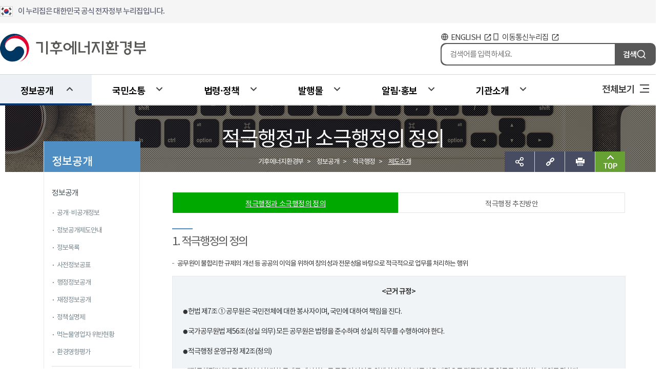

--- FILE ---
content_type: text/html;charset=UTF-8
request_url: http://me.go.kr/home/web/index.do;jsessionid=UJXcxd6FAiArPofYI4DoXm4k.mehome1?menuId=10499
body_size: 277964
content:





<!DOCTYPE html>
<html lang="ko">
                                    
<head>    
    <title>기후에너지환경부
        적극행정과 소극행정의 정의
    </title> 
    <meta charset="utf-8"> 
    <meta http-equiv="X-UA-Compatible" content="IE=edge">
	<meta name="viewport" content="width=device-width, initial-scale=0.001">
    <meta name="Author" content="기후에너지환경부">
    <meta name="Keywords" content="기후에너지환경부">
    <meta name="Description" content="기후에너지환경부,기후부,환경부">
    <link rel="shortcut icon" href="/images/top.ico" type="image/x-icon">
	
    <link rel="stylesheet" href="//fonts.googleapis.com/earlyaccess/notosanskr.css">
    
    <link rel="stylesheet" type="text/css" href="/css/home/base.css?v=20230704" />
    <link rel="stylesheet" type="text/css" href="/jquery/jquery-ui-1.11.4.custom/jquery-ui.min.css" />
    <link rel="stylesheet" type="text/css" href="/jquery/plugins/message/jquery.message.css" />

    <link type="text/css" rel="stylesheet" href="/css/home2018/swiper-3.4.2.min.css" />
    <link type="text/css" rel="stylesheet" href="/css/home2018/style.css" /><!-- 공 통 -->
    <link type="text/css" rel="stylesheet" href="/css/home2018/animate.min.css" />
	<link rel="stylesheet" type="text/css" href="/css/common.css" />
	


    <script src="/jquery/jquery-3.1.1.js"></script>
    <script src="/jquery/jquery-migrate-1.2.1.js"></script>
    <script src="/jquery/jquery-ui-1.11.4.custom/jquery-ui.js"></script>
    <script src="/jquery/jquery-ui-1.11.4.custom/jquery-ui.min.js"></script>
	
	<!-- Accessible Datepicker Files -->
    <script src="/jquery/datepicker-rewrite/globalize.js"></script>
    <script src="/jquery/datepicker-rewrite/globalize.culture.ko-KR.js"></script>
    <script src="/jquery/datepicker-rewrite/localization.js"></script>
    <script src="/jquery/datepicker-rewrite/date.js"></script>
    <script src="/jquery/datepicker-rewrite/picker.js"></script>

    <script src="/jquery/plugins/message/jquery.message.js"></script> <!-- showAlert 사용 -->
    <script src="/jquery/plugins/cookie/jquery.cookie.js"></script> <!-- 나의메뉴 -->

    <script src="/dwr/util.js"></script>
    <script src="/dwr/engine.js"></script>
    <script src="/dwr/interface/menuSatisfactionDWR.js"></script> <!-- 만족도 점수 사용 -->

    <script src="/js/home/swiper-3.4.2.min.js"></script>
    <script src="/js/home/swiper.animate1.0.2.min.js"></script>
    <script src="/js/home/design.js"></script><!-- 공통 -->

<script>


        //<![CDATA[
        // jQuery function
        $(document).ready(function() {
		let uri = window.location.toString();
		let mainUri = '';
		
		if (uri.indexOf('me.go.kr') > -1) {
			mainUri = uri.replace('me.', 'mcee.');

			if (mainUri.indexOf('http') < 0){
				mainUri = 'https://' + mainUri;
			} else if (mainUri.indexOf('https') < 0){
				mainUri = mainUri.replace('http', 'https');
			}

			location.href = mainUri;
		} 

            Globalize.culture("ko-KR");

            $("input.datepicker,input.datepickerAccessible").css("width", "80px");
            $(".datepickerAccessible").datepickerAccessible({
                dateFormat: "yyyy-MM-dd",
                buttonText: '달력보기',
                buttonImage: '/images/home/sub/btn_calendar.png',
                buttonImageOnly: true,
                showButtonPanel: true,
                changeMonth: true,
                changeYear: true,
                currentText: '오늘날짜',
                closeText: '닫기',
                select: function(event, ui) {
                    $(this).val(ui.date).focus(1);
                }
            });

            // 소속기관에서 나의 스크랩, 게시물목록 에서 링크 클릭시 새창 스크립트
            $(".bbsWindowOpen").click(function() {
                url = $(this).attr("href");
                options = "width=730, height=570, scrollbars=yes";
                opener = window.open(url, 'boardOpener', options);
                opener.focus();
                return false;
            });

            $(".visual_icon .btn_share").click(function() {
                //SNS공유
                $(".share_wrap").toggle();
            });

            $(".visual_icon_hidden .btn_share").click(function() {
                //SNS공유
                $(".share_wrap_hidden").toggle();
            });
            $(".btn_link").click(function() {
                //주소복사
            });
            $(".btn_print").click(function() {
                //화면프린트
                window.print();
                return false;
            });

            $(".btn_top").click(function() {
                $("html, body").animate({
                    scrollTop: 0
                }, 400);
            });

            //검색button
            $(".search_btn_add").click(function(e) {
                var eventHeight = 0;
                if ($("#header_event").css("display") == "block") {
                    eventHeight = $("#header_event").height();
                }
                var topSearch_pos = ($(window).scrollTop() - eventHeight - 49) + "px"; //이벤트가 있을경우 제거
                $(".search_wrap").css("top", topSearch_pos);

                //검색 보여주기
                $(".search_wrap").toggle();
            });

            $('#sub_content').css('min-height', $('#lnb_wrap').height() + 280);

            // top 메뉴 이동
            $(window).scroll(function() {

                /* var scrollTop_value = 241; //기준값
                
                if($(document).height()>=1200 || $(".sub_visual").css("display")=="none") {
                	
                	//전체 화면의 높이가 작으면 기준값(241)로 했을 때 버그발생
                	if($(document).height()<=1320) {	
                		scrollTop_value = 130;
                	}
                	
                	if($(window).scrollTop()>=scrollTop_value) {	//스크롤
                		//스크롤 움직일시 검색box 사라지게
                		$(".search_wrap").hide();
                		
                		// 배경 size 조정 130 -> 60
                		
                		$(".sub_visual").hide();
                		
                		// menuName , location, visual_icon_add 이동 후 보여주기
                		if($(".sub_visual").css("display")=="none")	{
                			
                			$(".visual_wrap_hidden").css("top","0px");
                			$(".visual_icon_hidden").css("right","0px");
                			$(".lnb_tit_hidden").show();
                			$(".locateMenu_small").show();
                		}
                		
                		// 화면을 상단에서 움직이는 기능 추가
                		$(".sub_visual_hidden").addClass('sub_visual_fixed');
                		
                	} else {
                		// 배경 size 조정 60 -> 130
                		$(".visual_wrap").css("height","130px");

                		// 화면을 상단에서 움직이는 기능 제거
                		$(".sub_visual_hidden").removeClass('sub_visual_fixed');
                		
                		$(".visual_wrap_hidden").css("top","-100%");
                		$(".visual_icon_hidden").css("right","-100%");
                		$(".lnb_tit_hidden").hide();
                		$(".locateMenu_small").hide();
                		$(".sub_visual").show();
                		
                		//sub_visual 이동에 따른 검색 위치 초기화
                		$(".search_wrap").css("top","60px");
                		
                			
                	}
                } */

            });

        });

        function createMenuSatisfaction() {
            if ($("input[name=menuSatisfactionPoint]:checked").length == 0) {
                /* $.showAlert("만족도점수를 선택해주세요.",{type:'warn',title:'만족도점수 미선택',callback:function(){}}); */
                alert("만족도점수를 선택해주세요.", {
                    type: 'warn',
                    title: '만족도점수 미선택',
                    callback: function() {}
                });
                return;
            } else {
                menuSatisfactionDWR.alreadyCreate($("#currentSiteId").val(), $("#currentMenuId").val(), function(bool) {
                    if (bool == true) {
                        alert("이미 이 페이지에 대한 만족도평가를 하셨습니다.", {
                            type: 'warn',
                            title: '중복등록',
                            width: 360,
                            autoHide: false,
                            callback: function() {
                                $("input[name=menuSatisfactionPoint]:checked").prop("checked", false);
                                //$("#menuSatisfactionMemo").val("");
                                //refreshButtonStyle();
                                $("#btnCreateMenuSatisfaction").focus();
                            }
                        });
                    } else {
                        var point = $("input[name=menuSatisfactionPoint]:checked").val();

                        /*
                        if ($("#menuSatisfactionMemo").val() == "") {
                        	if (point <= 2) {
                        		$.showAlert("불만족하시는 사유를 입력해주세요.",{type:'warn',title:'불만족 사유 미입력',callback:function(){
                        			$("#menuSatisfactionMemo").focus();
                        		}});
                        		return;
                        	}
                        }
                        */
                        var menuSatisfaction = new Object();
                        menuSatisfaction.siteId = $("#currentSiteId").val();
                        menuSatisfaction.menuId = $("#currentMenuId").val();
                        menuSatisfaction.point = point;
                        //menuSatisfaction.memo = $("#menuSatisfactionMemo").val();
                        menuSatisfactionDWR.create(menuSatisfaction, function(resultMenuSatisfaction) {
                            if (resultMenuSatisfaction) {
                                alert("만족도평가에 참여해주셔서 감사합니다.", {
                                    type: 'notice',
                                    autoHide: false,
                                    callback: function() {
                                        $("input[name=menuSatisfactionPoint]:checked").prop("checked", false);
                                        //$("#menuSatisfactionMemo").val("");
                                        refreshButtonStyle();
                                        $("#btnCreateMenuSatisfaction").focus();
                                    }
                                });
                            } else {
                                alert("만족도평가에 참여에 실패하였습니다.다시 시도해주시기 바랍니다.", {
                                    type: 'error',
                                    autoHide: false,
                                    callback: function() {
                                        $("#btnCreateMenuSatisfaction").focus();
                                    }
                                });
                            }
                        });
                    }
                });
            }
        }

        function sendFaceBook() {
            var target = window.open("http://www.facebook.com/sharer.php?u=" + encodeURIComponent($(location).attr("href")) + "&t=" + encodeURIComponent(document.title), "facebook", "");
            if (target) {
                target.focus();
            }
        }

        function sendTwitter(title, url) {
            var target = window.open("http://twitter.com/home?status=" + encodeURIComponent(document.title) + " " + encodeURIComponent($(location).attr("href")), 'twitter', '');
            if (target) {
                target.focus();
            }
        }

        function sendKakao(url) {
            var target = window.open("https://story.kakao.com/share?url=" + $(location).attr("href"), 'resizable=no,status=no,location=no,toolbar=no,menubar=no,fullscreen=no,scrollbars=no,dependent=no,width=600,height=600');
            if (target) {
                target.focus();
            }
        }

        function sendBlog(title, url) {
            var target = window.open("http://share.naver.com/web/shareView.nhn?url=" + $(location).attr("href") + "&title=" + document.title);
            if (target) {
                target.focus();
            }
        }

        function sendBand(title, url) {
            var target = window.open("http://band.us/plugin/share?body=" + encodeURIComponent(document.title) + "&route=" + encodeURIComponent($(location).attr("href")), "share_band", "width=410, height=540, resizable=no");
            if (target) {
                target.focus();
            }
        }

        function copyURL(url) {
            var IE = (document.all) ? true : false;
            var IE11 = navigator.userAgent.search('Trident');
            if (IE || IE11 != -1) {
                var ret = window.clipboardData.setData("TEXT", $(location).attr("href"));
                if (ret == true) {
                    alert("현재 보고계신 페이지의 주소가 복사되었습니다.\n붙여넣기(Ctrl+V)를 사용하시면 됩니다.");
                }
            } else {
				var t = document.createElement("textarea");
				document.body.appendChild(t);
				url = window.document.location.href;
				t.value = url;
				t.select();
				document.execCommand("copy");
				document.body.removeChild(t);
				alert("현재 보고계신 페이지의 주소가 복사되었습니다.\n붙여넣기(Ctrl+V)를 사용하시면 됩니다.");
                //temp = prompt("Ctrl+C를 눌러 클립보드로 복사하세요.", $(location).attr("href"));
            }
        }
        //]]>
    </script>

    

</head>

<body>

    <!--접근성 패널-->
    <ul id="acc">
        <li><a href="#gnb">주메뉴 바로가기</a></li>
        <li><a href="#lnb_wrap">부메뉴 바로가기</a></li>
        <li><a href="#content_body">본문내용 바로가기</a></li>
        <li><a href="#footer">하단 바로가기</a></li>
    </ul>
    <!--//접근성 패널-->

    




<link rel="stylesheet" href="/js/2021/slick/slick-theme.css">
<link rel="stylesheet" href="/js/2021/slick/slick.css">
<script src="/js/2021/slick/slick.js"></script>
<link rel="stylesheet" type="text/css" href="/css/home/new_2025.css" />
<script src="/js/2021/common.js"></script>
<link rel="stylesheet" type="text/css" href="/search/totalSearch/ark/css/ark_home.css" media="screen"/>

<script type="text/javascript" src="/search/totalSearch/js/ark_home.js"></script>
<script type="text/javascript" src="/search/totalSearch/js/search_home.js"></script>

 
<script>

$(document).ready(function() {

	$("#gnb > li").mouseover(function(){
		$(".depth_box").css("display","none");
		$(this).children(".depth_box").css("display","block");
		$(this).children(".depth_box").siblings(".depth_box").css("z-index","101");
		$('.depth_menu li:first-child > ul').show();
		$(this).addClass('on');
	});

	$("#gnb > li > a").focus(function(){
		$(".depth_box").css("display","none");
		$(this).siblings(".depth_box").css("display","block");
		$(this).siblings(".depth_box").siblings(".depth_box").css("z-index","101");
		$(this).next('.depth_box').find('.depth_menu li:first-child > ul').show();
	});

	$("#gnb > li ").bind("mouseout",function(){
		$(this).children(".depth_box").css("display","none");
		$(this).children(".depth_box").css("z-index","0");
		$(this).removeClass('on');
	});

	$(".gnb_box .btn_menu").bind("mouseenter focus",function(){
		$(".depth_box").css("display","none");
	});

	$(".lnb_tit >h2").css("font-size","22px");
	$(".lnb_tit >h2").css("margin-top","-13px");

	$("#search_btn").on("click", function(){

		if ($("#sckeyword").val().trim().length == 0) {
			alert("검색어를 입력하세요.");
			$("#sckeyword").focus();
			return false;
		} else {
			$("#totalSearchForm").submit();
		}
	});
	
	$("#search_btn").on("keydown", function(event){
		
		if(event.key==="Enter"){
			if ($("#sckeyword").val().trim().length == 0) {
			alert("검색어를 입력하세요.");
			$("#sckeyword").focus();
			return false;
		} else {
			$("#totalSearchForm").submit();
		}
		}
	});
	
	$('#gnb li').mouseenter(function() {
		$('#gnb li').removeClass('on');
		$(this).addClass('on');
		//console.log('?????')
	});

	//20250702
	$('.depth_menu li:first-child > ul').show();
	$(window).on('load', function(){
		$('.depth_menu li > ul').hide();
		$('.depth_menu li:first-child > ul').show();
	});

	$('#gnb > li > .depth_box .center_sec .depth_menu > li > a').on('mouseenter focusin', function(){
		//console.log('132');
		$('#gnb > li > .depth_box .center_sec .depth_menu > li > ul').hide();
		$(this).next('ul').show();
	});
});

function setArkOffKeyDown(event){
	if(event.key === 'Enter') {
		setArkOff();
	}
}

function showArkKeyDown(event){
	if(event.key === 'Enter') {
		showArk();
	}
}
</script>
		    
	<!-- header-->
		<div class="header" style="z-index:999">
			<!-- egov logo -->
			<div class="ev_cont">
				<p class="ev_logo box">
					<span class="ev_text">이 누리집은 대한민국 공식 전자정부 누리집입니다.</span>
				</p>
			</div>
			<!-- egov logo -->
			<!-- head_count -->
			<div class="head_cont">
				<h1 class="logo">
					<a href="/home/web/main.do"><img src="/images/main_202509/logo.svg" alt="기후에너지환경부"></a>
				</h1>
				<div class="rightWrap">
					<ul class="rightLink">
						<!--<li class="link linkTGG">
							<a
								href="http://www.mois.go.kr/frt/sub/popup/p_taegugki_banner/screen.do" target="_blank"
								title="국가상징 알아보기 새창으로 열기">국가상징 알아보기</a>
						</li>-->
						<li class="link linkEng">
							<a href="/eng/web/main.do" id="english_link" target="_blank"
								title="환경부 영문홈페이지 새창으로 열기">ENGLISH</a>
						</li>
						<li class="link linkMob">
							<a href="/m/mob/main.do" target="_blank"
								title="환경부 모바일홈페이지 새창으로 열기">이동통신누리집</a>
						</li>
					</ul>
					<div class="totalSearchWrap">
						<form id="totalSearchForm" name="totalSearchForm" class="totalSearchWrap" action="/mehome_search.jsp" target="_blank" method="get" title="새창으로 열림">
							<input type="text" class="search_keyword" id="sckeyword" name="sckeyword" title="검색어 입력" placeholder="검색어를 입력하세요." autocomplete="off" style="">
							<input type="hidden" id="targetSiteId" name="targetSiteId" value="main">
							<input type="hidden" id="popwordCollection" name="popwordCollection" value="_Main_">
							<input type="hidden" id="arkTarget" name="arkTarget" value="main">
							<input type="hidden" id="coll_id" name="coll_id" value="main">
							<button type="button" id="search_btn" name="search_btn" class="search_btn">검색</button>
						</form>
					</div>
				</div>
			</div>
			<!--// head_count -->

				<!-- gnb-->
				<div class="gnb_box">
					<div class="gnb_wrap">
						<ul id="gnb">
							
								
								<li id="depth1_01" class="on">
									<a class="depth1_menu" href="/home/web/index.do?menuId=10110" >정보공개</a>
									<div class="depth_box" >
										<div class="center_sec">
											<ul class="depth_menu">
												
												
													
												
													
														
														<li>
															<a href="/home/web/index.do?menuId=10239" >정보공개</a>
															
																<ul>
																	<li class="depth02_tit"><a href="/home/web/index.do?menuId=10239" >정보공개</a></li>
																	
																	
																	
																		
																	
																		
																	
																		
																			
																				
																				
																				
																				
																				
																				
																				
																				
																				<li>
																			
																				<a href="/home/web/index.do?menuId=10458" >공개·비공개정보</a>
																			</li>
																		
																	
																		
																			
																				
																				
																				
																				
																				
																				
																				
																				
																				<li>
																			
																				<a href="/home/web/index.do?menuId=10111" >정보공개제도안내</a>
																			</li>
																		
																	
																		
																	
																		
																	
																		
																			
																				
																				
																				
																				
																				
																				
																				
																				
																				<li>
																			
																				<a href="/home/web/index.do?menuId=10368" >정보목록</a>
																			</li>
																		
																	
																		
																			
																				
																				
																				
																				
																				
																				
																				
																				
																				<li>
																			
																				<a href="/home/web/index.do?menuId=10123" >사전정보공표</a>
																			</li>
																		
																	
																		
																	
																		
																			
																				
																				
																				
																				
																				
																				
																				
																				
																				<li>
																			
																				<a href="/home/web/index.do?menuId=10124" >행정정보공개</a>
																			</li>
																		
																	
																		
																	
																		
																	
																		
																	
																		
																	
																		
																	
																		
																	
																		
																			
																				
																				
																				
																				
																				
																				
																				
																				
																				<li>
																			
																				<a href="/home/web/index.do?menuId=10369" >재정정보공개</a>
																			</li>
																		
																	
																		
																	
																		
																	
																		
																			
																				<li class="none">
																				
																				
																				
																				
																				
																				
																				
																				
																			
																				<a href="/home/web/index.do?menuId=10251" >정책실명제</a>
																			</li>
																		
																	
																		
																	
																		
																	
																		
																	
																		
																	
																		
																	
																		
																	
																		
																	
																		
																	
																		
																	
																		
																	
																		
																	
																		
																	
																		
																	
																		
																			
																				
																				
																				
																				
																				
																				
																				
																				
																				<li>
																			
																				<a href="/home/web/index.do?menuId=10227" >먹는물영업자 위반현황</a>
																			</li>
																		
																	
																		
																			
																				
																				
																				
																				
																				
																				
																				
																				
																				<li>
																			
																				<a href="/home/web/index.do?menuId=99" >환경영향평가</a>
																			</li>
																		
																	
																		
																	
																		
																	
																		
																	
																		
																	
																		
																	
																		
																	
																		
																	
																		
																	
																		
																	
																		
																	
																		
																	
																		
																	
																		
																	
																		
																	
																		
																	
																		
																	
																		
																	
																		
																	
																		
																	
																		
																	
																		
																	
																		
																	
																		
																	
																		
																	
																		
																	
																		
																	
																		
																	
																		
																	
																		
																	
																		
																	
																		
																	
																		
																	
																		
																	
																		
																	
																		
																	
																		
																	
																		
																	
																		
																	
																		
																	
																		
																	
																		
																	
																		
																	
																		
																	
																		
																	
																		
																	
																		
																	
																		
																	
																		
																	
																		
																	
																		
																	
																		
																	
																		
																	
																		
																	
																		
																	
																		
																	
																		
																	
																		
																	
																		
																	
																		
																	
																		
																	
																		
																	
																		
																	
																		
																	
																		
																	
																		
																	
																		
																	
																		
																	
																		
																	
																		
																	
																		
																	
																		
																	
																		
																	
																		
																	
																		
																	
																		
																	
																		
																	
																		
																	
																		
																	
																		
																	
																		
																	
																		
																	
																		
																	
																		
																	
																		
																	
																		
																	
																		
																	
																		
																	
																		
																	
																		
																	
																		
																	
																		
																	
																		
																	
																		
																	
																		
																	
																		
																	
																		
																	
																		
																	
																		
																	
																		
																	
																		
																	
																		
																	
																		
																	
																		
																	
																		
																	
																		
																	
																		
																	
																		
																	
																		
																	
																		
																	
																		
																	
																		
																	
																		
																	
																		
																	
																		
																	
																		
																	
																		
																	
																		
																	
																		
																	
																		
																	
																		
																	
																		
																	
																		
																	
																		
																	
																		
																	
																		
																	
																		
																	
																		
																	
																		
																	
																		
																	
																		
																	
																		
																	
																		
																	
																		
																	
																		
																	
																		
																	
																		
																	
																		
																	
																		
																	
																		
																	
																		
																	
																		
																	
																</ul>
															
															
														</li>
													
												
													
												
													
												
													
												
													
												
													
												
													
												
													
												
													
												
													
												
													
												
													
												
													
												
													
												
													
												
													
												
													
												
													
												
													
												
													
												
													
												
													
												
													
												
													
												
													
												
													
												
													
												
													
												
													
												
													
												
													
												
													
												
													
												
													
												
													
												
													
												
													
												
													
														
														<li>
															<a href="/home/web/index.do?menuId=10240" >공공데이터개방</a>
															
																<ul>
																	<li class="depth02_tit"><a href="/home/web/index.do?menuId=10240" >공공데이터개방</a></li>
																	
																	
																	
																		
																	
																		
																	
																		
																	
																		
																	
																		
																	
																		
																	
																		
																	
																		
																	
																		
																	
																		
																	
																		
																	
																		
																	
																		
																	
																		
																	
																		
																	
																		
																	
																		
																	
																		
																	
																		
																	
																		
																	
																		
																	
																		
																	
																		
																	
																		
																	
																		
																	
																		
																	
																		
																	
																		
																	
																		
																	
																		
																	
																		
																	
																		
																	
																		
																	
																		
																	
																		
																	
																		
																	
																		
																	
																		
																	
																		
																	
																		
																			
																				
																				
																				
																				
																				
																				
																				
																				
																				<li>
																			
																				<a href="/home/web/index.do?menuId=10511" >개방현황</a>
																			</li>
																		
																	
																		
																			
																				
																				
																				
																				
																				
																				
																				
																				
																				<li>
																			
																				<a href="/home/web/index.do?menuId=10241"  target="_blank" title="새창으로 열림">개방신청<img style="position: absolute; margin: 5px 2px;" src="/images/common/menu/menu_blank_img.png" alt="새창으로 연결" /></a>
																			</li>
																		
																	
																		
																			
																				
																				
																				
																				
																				
																				
																				
																				
																				<li>
																			
																				<a href="/home/web/index.do?menuId=10472" >담당자 안내</a>
																			</li>
																		
																	
																		
																	
																		
																	
																		
																	
																		
																	
																		
																	
																		
																	
																		
																	
																		
																	
																		
																	
																		
																	
																		
																	
																		
																	
																		
																	
																		
																	
																		
																	
																		
																	
																		
																	
																		
																	
																		
																	
																		
																	
																		
																	
																		
																	
																		
																	
																		
																	
																		
																	
																		
																	
																		
																	
																		
																	
																		
																	
																		
																	
																		
																	
																		
																	
																		
																	
																		
																	
																		
																	
																		
																	
																		
																	
																		
																	
																		
																	
																		
																	
																		
																	
																		
																	
																		
																	
																		
																	
																		
																	
																		
																	
																		
																	
																		
																	
																		
																	
																		
																	
																		
																	
																		
																	
																		
																	
																		
																	
																		
																	
																		
																	
																		
																	
																		
																	
																		
																	
																		
																	
																		
																	
																		
																	
																		
																	
																		
																	
																		
																	
																		
																	
																		
																	
																		
																	
																		
																	
																		
																	
																		
																	
																		
																	
																		
																	
																		
																	
																		
																	
																		
																	
																		
																	
																		
																	
																		
																	
																		
																	
																		
																	
																		
																	
																		
																	
																		
																	
																		
																	
																		
																	
																		
																	
																		
																	
																		
																	
																		
																	
																		
																	
																		
																	
																		
																	
																		
																	
																		
																	
																		
																	
																		
																	
																		
																	
																		
																	
																		
																	
																		
																	
																		
																	
																		
																	
																		
																	
																		
																	
																		
																	
																		
																	
																		
																	
																		
																	
																		
																	
																		
																	
																		
																	
																		
																	
																		
																	
																		
																	
																		
																	
																		
																	
																		
																	
																		
																	
																		
																	
																		
																	
																		
																	
																		
																	
																		
																	
																		
																	
																		
																	
																		
																	
																		
																	
																		
																	
																		
																	
																		
																	
																		
																	
																		
																	
																		
																	
																</ul>
															
															
														</li>
													
												
													
												
													
												
													
												
													
														
														<li>
															<a href="/home/web/index.do?menuId=10289" >감사·청렴마당</a>
															
																<ul>
																	<li class="depth02_tit"><a href="/home/web/index.do?menuId=10289" >감사·청렴마당</a></li>
																	
																	
																	
																		
																	
																		
																	
																		
																	
																		
																	
																		
																	
																		
																	
																		
																	
																		
																	
																		
																	
																		
																	
																		
																	
																		
																	
																		
																	
																		
																	
																		
																	
																		
																	
																		
																	
																		
																	
																		
																	
																		
																	
																		
																	
																		
																	
																		
																	
																		
																	
																		
																	
																		
																	
																		
																	
																		
																	
																		
																	
																		
																	
																		
																	
																		
																	
																		
																	
																		
																	
																		
																	
																		
																	
																		
																	
																		
																	
																		
																	
																		
																	
																		
																	
																		
																	
																		
																	
																		
																			
																				
																				
																				
																				
																				
																				
																				
																				
																				<li>
																			
																				<a href="/home/web/index.do?menuId=10107" >감사결과공개</a>
																			</li>
																		
																	
																		
																	
																		
																	
																		
																			
																				
																				
																				
																				
																				
																				
																				
																				
																				<li>
																			
																				<a href="/home/web/index.do?menuId=10290" >감사·청렴활동 관련 규정</a>
																			</li>
																		
																	
																		
																			
																				
																				
																				
																				
																				
																				
																				
																				
																				<li>
																			
																				<a href="/home/web/index.do?menuId=10291" >반부패 청렴 플랫폼</a>
																			</li>
																		
																	
																		
																			
																				
																				
																				
																				
																				
																				
																				
																				
																				<li>
																			
																				<a href="/home/web/index.do?menuId=10295" >부패행위자 현황공개</a>
																			</li>
																		
																	
																		
																	
																		
																	
																		
																	
																		
																	
																		
																	
																		
																	
																		
																	
																		
																	
																		
																	
																		
																	
																		
																	
																		
																	
																		
																	
																		
																	
																		
																	
																		
																	
																		
																	
																		
																	
																		
																	
																		
																	
																		
																	
																		
																	
																		
																	
																		
																	
																		
																	
																		
																	
																		
																	
																		
																	
																		
																	
																		
																	
																		
																	
																		
																	
																		
																	
																		
																	
																		
																	
																		
																	
																		
																	
																		
																	
																		
																	
																		
																	
																		
																	
																		
																	
																		
																	
																		
																	
																		
																	
																		
																	
																		
																	
																		
																	
																		
																	
																		
																	
																		
																	
																		
																	
																		
																	
																		
																	
																		
																	
																		
																	
																		
																	
																		
																	
																		
																	
																		
																	
																		
																	
																		
																	
																		
																	
																		
																	
																		
																	
																		
																	
																		
																	
																		
																	
																		
																	
																		
																	
																		
																	
																		
																	
																		
																	
																		
																	
																		
																	
																		
																	
																		
																	
																		
																	
																		
																	
																		
																	
																		
																	
																		
																	
																		
																	
																		
																	
																		
																	
																		
																	
																		
																	
																		
																	
																		
																	
																		
																	
																		
																	
																		
																	
																		
																	
																		
																	
																		
																	
																		
																	
																		
																	
																		
																	
																		
																	
																		
																	
																		
																	
																		
																	
																		
																	
																		
																	
																		
																	
																		
																	
																		
																	
																		
																	
																		
																	
																		
																	
																		
																	
																		
																	
																		
																	
																		
																	
																		
																	
																		
																	
																		
																	
																		
																	
																		
																	
																		
																	
																		
																	
																		
																	
																		
																	
																		
																	
																		
																	
																		
																	
																		
																	
																</ul>
															
															
														</li>
													
												
													
												
													
												
													
												
													
												
													
												
													
												
													
														
														<li>
															<a href="/home/web/index.do?menuId=10492" >적극행정</a>
															
																<ul>
																	<li class="depth02_tit"><a href="/home/web/index.do?menuId=10492" >적극행정</a></li>
																	
																	
																	
																		
																	
																		
																	
																		
																	
																		
																	
																		
																	
																		
																	
																		
																	
																		
																	
																		
																	
																		
																	
																		
																	
																		
																	
																		
																	
																		
																	
																		
																	
																		
																	
																		
																	
																		
																	
																		
																	
																		
																	
																		
																	
																		
																	
																		
																	
																		
																	
																		
																	
																		
																	
																		
																	
																		
																	
																		
																	
																		
																	
																		
																	
																		
																	
																		
																	
																		
																	
																		
																	
																		
																	
																		
																	
																		
																	
																		
																	
																		
																	
																		
																	
																		
																	
																		
																	
																		
																	
																		
																	
																		
																	
																		
																	
																		
																	
																		
																	
																		
																	
																		
																			
																				
																				
																				
																				
																				
																				
																				
																				
																				<li>
																			
																				<a href="/home/web/index.do?menuId=10493" >제도소개</a>
																			</li>
																		
																	
																		
																			
																				
																				
																				
																				
																				
																				
																				
																				
																				<li>
																			
																				<a href="/home/web/index.do?menuId=10501"  target="_blank" title="새창으로 열림">적극행정 국민추천<img style="position: absolute; margin: 5px 2px;" src="/images/common/menu/menu_blank_img.png" alt="새창으로 연결" /></a>
																			</li>
																		
																	
																		
																			
																				
																				
																				
																				
																				
																				
																				
																				
																				<li>
																			
																				<a href="/home/web/index.do?menuId=10502"  target="_blank" title="새창으로 열림">소극행정신고<img style="position: absolute; margin: 5px 2px;" src="/images/common/menu/menu_blank_img.png" alt="새창으로 연결" /></a>
																			</li>
																		
																	
																		
																			
																				
																				
																				
																				
																				
																				
																				
																				
																				<li>
																			
																				<a href="/home/web/index.do?menuId=10495" >적극행정자료실</a>
																			</li>
																		
																	
																		
																			
																				
																				
																				
																				
																				
																				
																				
																				
																				<li>
																			
																				<a href="/home/web/index.do?menuId=10496" >적극행정 우수공무원</a>
																			</li>
																		
																	
																		
																			
																				
																				
																				
																				
																				
																				
																				
																				
																				<li>
																			
																				<a href="/home/web/index.do?menuId=10497" >적극행정위원회 활동</a>
																			</li>
																		
																	
																		
																			
																				
																				
																				
																				
																				
																				
																				
																				
																				<li>
																			
																				<a href="/home/web/index.do?menuId=10498" >적극행정 모니터링단 활동</a>
																			</li>
																		
																	
																		
																	
																		
																	
																		
																	
																		
																	
																		
																	
																		
																	
																		
																	
																		
																	
																		
																	
																		
																	
																		
																	
																		
																	
																		
																	
																		
																	
																		
																	
																		
																	
																		
																	
																		
																	
																		
																	
																		
																	
																		
																	
																		
																	
																		
																	
																		
																	
																		
																	
																		
																	
																		
																	
																		
																	
																		
																	
																		
																	
																		
																	
																		
																	
																		
																	
																		
																	
																		
																	
																		
																	
																		
																	
																		
																	
																		
																	
																		
																	
																		
																	
																		
																	
																		
																	
																		
																	
																		
																	
																		
																	
																		
																	
																		
																	
																		
																	
																		
																	
																		
																	
																		
																	
																		
																	
																		
																	
																		
																	
																		
																	
																		
																	
																		
																	
																		
																	
																		
																	
																		
																	
																		
																	
																		
																	
																		
																	
																		
																	
																		
																	
																		
																	
																		
																	
																		
																	
																		
																	
																		
																	
																		
																	
																		
																	
																		
																	
																		
																	
																		
																	
																		
																	
																		
																	
																		
																	
																		
																	
																		
																	
																		
																	
																		
																	
																		
																	
																		
																	
																		
																	
																		
																	
																		
																	
																		
																	
																		
																	
																		
																	
																		
																	
																		
																	
																		
																	
																		
																	
																		
																	
																		
																	
																		
																	
																		
																	
																		
																	
																		
																	
																		
																	
																		
																	
																		
																	
																		
																	
																		
																	
																		
																	
																		
																	
																		
																	
																		
																	
																		
																	
																		
																	
																		
																	
																		
																	
																		
																	
																		
																	
																		
																	
																		
																	
																		
																	
																</ul>
															
															
														</li>
													
												
													
												
													
												
													
												
													
												
													
												
													
												
													
												
													
												
													
												
													
												
													
												
													
												
													
												
													
												
													
												
													
												
													
												
													
												
													
												
													
												
													
												
													
												
													
												
													
												
													
												
													
												
													
												
													
												
													
												
													
												
													
												
													
												
													
												
													
												
													
												
													
												
													
												
													
												
													
												
													
												
													
												
													
												
													
												
													
												
													
												
													
												
													
												
													
												
													
												
													
												
													
												
													
												
													
												
													
												
													
												
													
												
													
												
													
												
													
												
													
												
													
												
													
												
													
												
													
												
													
												
													
												
													
												
													
												
													
												
													
												
													
												
													
												
													
												
													
												
													
												
													
												
													
												
													
												
													
												
													
												
													
												
													
												
													
												
													
												
													
												
													
												
													
												
													
												
													
												
													
												
													
												
													
												
													
												
													
												
													
												
													
												
													
												
													
												
													
												
													
												
													
												
													
												
													
												
													
												
													
												
													
												
													
												
													
												
													
												
													
												
													
												
													
												
													
												
													
												
													
												
													
												
													
												
													
												
													
												
													
												
													
												
													
												
													
												
													
												
													
												
													
												
											</ul>
											<div class="right_sec">
												
													
														<div class="go_sec">
															<div class="gnb01_right01">
																<a href="http://www.open.go.kr/" target="_blank" class="btn_go" title="정보공개시스템 새창으로 열기">정보공개시스템</a>
															</div>
														</div>
														<div class="go_sec">
															<div class="gnb01_right02">
																<a href="http://www.data.go.kr/" target="_blank" class="btn_go" title="공공데이터포털 새창으로 열기">공공데이터포털</a>
															</div>
														</div>	
														<div class="go_sec">
															<br><br><br>
															<br><br><br>
														</div>
													
													
													
													
													
												
												<div class="go_sec">
													
													<br/><br/><br/>
													
													<br/><br/><br/>
													
												</div>
											</div>
										</div>
									</div>
								</li>
							
								
								<li id="depth1_02">
									<a class="depth1_menu" href="/home/web/index.do?menuId=22" >국민소통</a>
									<div class="depth_box" >
										<div class="center_sec">
											<ul class="depth_menu">
												
												
													
												
													
												
													
												
													
												
													
												
													
												
													
												
													
												
													
												
													
												
													
												
													
												
													
												
													
												
													
												
													
												
													
												
													
												
													
												
													
												
													
												
													
												
													
												
													
												
													
												
													
												
													
												
													
												
													
												
													
												
													
												
													
												
													
												
													
												
													
												
													
												
													
												
													
												
													
												
													
												
													
												
													
												
													
												
													
												
													
												
													
												
													
												
													
												
													
												
													
												
													
												
													
												
													
												
													
												
													
												
													
												
													
												
													
												
													
														
														<li>
															<a href="/home/web/index.do?menuId=10242" >환경공익신고함</a>
															
																<ul>
																	<li class="depth02_tit"><a href="/home/web/index.do?menuId=10242" >환경공익신고함</a></li>
																	
																	
																	
																		
																	
																		
																	
																		
																	
																		
																	
																		
																	
																		
																	
																		
																	
																		
																	
																		
																	
																		
																	
																		
																	
																		
																	
																		
																	
																		
																	
																		
																	
																		
																	
																		
																	
																		
																	
																		
																	
																		
																	
																		
																	
																		
																	
																		
																	
																		
																	
																		
																	
																		
																	
																		
																	
																		
																	
																		
																	
																		
																	
																		
																	
																		
																	
																		
																	
																		
																	
																		
																	
																		
																	
																		
																	
																		
																	
																		
																	
																		
																	
																		
																	
																		
																	
																		
																	
																		
																	
																		
																	
																		
																	
																		
																	
																		
																	
																		
																	
																		
																	
																		
																	
																		
																	
																		
																	
																		
																	
																		
																	
																		
																	
																		
																	
																		
																	
																		
																	
																		
																			
																				
																				
																				
																				
																				
																				
																				
																				
																				<li>
																			
																				<a href="/home/web/index.do?menuId=10471" >환경신문고</a>
																			</li>
																		
																	
																		
																			
																				
																				
																				
																				
																				
																				
																				
																				
																				<li>
																			
																				<a href="/home/web/index.do?menuId=10278"  target="_blank" title="새창으로 열림">환경민원포털<img style="position: absolute; margin: 5px 2px;" src="/images/common/menu/menu_blank_img.png" alt="새창으로 연결" /></a>
																			</li>
																		
																	
																		
																			
																				
																				
																				<li class="none">
																				
																				
																				
																				
																				
																				
																			
																				<a href="/home/web/index.do?menuId=10391"  target="_blank" title="새창으로 열림">안전신고<img style="position: absolute; margin: 5px 2px;" src="/images/common/menu/menu_blank_img.png" alt="새창으로 연결" /></a>
																			</li>
																		
																	
																		
																			
																				
																				
																				
																				
																				
																				
																				
																				
																				<li>
																			
																				<a href="/home/web/index.do?menuId=26" >밀렵·밀거래신고</a>
																			</li>
																		
																	
																		
																	
																		
																	
																		
																			
																				
																				
																				
																				
																				
																				
																				
																				
																				<li>
																			
																				<a href="/home/web/index.do?menuId=10491" >습지보호지역 위반행위 신고 포상제도</a>
																			</li>
																		
																	
																		
																			
																				
																				
																				
																				
																				
																				
																				
																				
																				<li>
																			
																				<a href="/home/web/index.do?menuId=27" >예산낭비신고</a>
																			</li>
																		
																	
																		
																			
																				
																				
																				
																				
																				
																				
																				
																				
																				<li>
																			
																				<a href="/home/web/index.do?menuId=10545" >보조금 부조리 신고센터</a>
																			</li>
																		
																	
																		
																	
																		
																			
																				
																				
																				
																				<li class="none">
																				
																				
																				
																				
																				
																			
																				<a href="/home/web/index.do?menuId=10505" >질병에 걸린 야생동물 신고 제도</a>
																			</li>
																		
																	
																		
																			
																				
																				
																				
																				
																				
																				
																				
																				
																				<li>
																			
																				<a href="/home/web/index.do?menuId=10453" >공직비리(부패)신고</a>
																			</li>
																		
																	
																		
																	
																		
																	
																		
																			
																				
																				
																				
																				
																				
																				
																				
																				
																				<li>
																			
																				<a href="/home/web/index.do?menuId=10454" >공공분야 갑질피해 익명신고</a>
																			</li>
																		
																	
																		
																	
																		
																			
																				
																				
																				
																				
																				
																				
																				
																				
																				<li>
																			
																				<a href="/home/web/index.do?menuId=25"  target="_blank" title="새창으로 열림">공익신고<img style="position: absolute; margin: 5px 2px;" src="/images/common/menu/menu_blank_img.png" alt="새창으로 연결" /></a>
																			</li>
																		
																	
																		
																	
																		
																	
																		
																	
																		
																	
																		
																	
																		
																	
																		
																	
																		
																	
																		
																	
																		
																	
																		
																	
																		
																	
																		
																	
																		
																	
																		
																	
																		
																	
																		
																	
																		
																	
																		
																	
																		
																	
																		
																	
																		
																	
																		
																	
																		
																	
																		
																	
																		
																	
																		
																	
																		
																	
																		
																	
																		
																	
																		
																	
																		
																	
																		
																	
																		
																	
																		
																	
																		
																	
																		
																	
																		
																	
																		
																	
																		
																	
																		
																	
																		
																	
																		
																	
																		
																	
																		
																	
																		
																	
																		
																	
																		
																	
																		
																	
																		
																	
																		
																	
																		
																	
																		
																	
																		
																	
																		
																	
																		
																	
																		
																	
																		
																	
																		
																	
																		
																	
																		
																	
																		
																	
																		
																	
																		
																	
																		
																	
																		
																	
																		
																	
																		
																	
																		
																	
																		
																	
																		
																	
																		
																	
																		
																	
																		
																	
																		
																	
																		
																	
																		
																	
																		
																	
																		
																	
																		
																	
																		
																	
																		
																	
																		
																	
																		
																	
																		
																	
																		
																	
																		
																	
																		
																	
																		
																	
																		
																	
																		
																	
																		
																	
																		
																	
																		
																	
																		
																	
																		
																	
																		
																	
																		
																	
																		
																	
																		
																	
																</ul>
															
															
														</li>
													
												
													
												
													
												
													
												
													
												
													
												
													
												
													
												
													
												
													
												
													
												
													
												
													
												
													
												
													
												
													
												
													
												
													
												
													
														
														<li>
															<a href="/home/web/index.do?menuId=10243" >민원신청</a>
															
																<ul>
																	<li class="depth02_tit"><a href="/home/web/index.do?menuId=10243" >민원신청</a></li>
																	
																	
																	
																		
																	
																		
																	
																		
																	
																		
																	
																		
																	
																		
																	
																		
																	
																		
																	
																		
																	
																		
																	
																		
																	
																		
																	
																		
																	
																		
																	
																		
																	
																		
																	
																		
																	
																		
																	
																		
																	
																		
																	
																		
																	
																		
																	
																		
																	
																		
																	
																		
																	
																		
																	
																		
																	
																		
																	
																		
																	
																		
																	
																		
																	
																		
																	
																		
																	
																		
																	
																		
																	
																		
																	
																		
																	
																		
																	
																		
																	
																		
																	
																		
																	
																		
																	
																		
																	
																		
																	
																		
																	
																		
																	
																		
																	
																		
																	
																		
																	
																		
																	
																		
																	
																		
																	
																		
																	
																		
																	
																		
																	
																		
																	
																		
																	
																		
																	
																		
																	
																		
																	
																		
																	
																		
																	
																		
																	
																		
																	
																		
																	
																		
																	
																		
																	
																		
																	
																		
																	
																		
																	
																		
																	
																		
																	
																		
																	
																		
																	
																		
																	
																		
																	
																		
																	
																		
																			
																				
																				
																				
																				
																				
																				
																				
																				
																				<li>
																			
																				<a href="/home/web/index.do?menuId=23" >일반민원(질의응답)</a>
																			</li>
																		
																	
																		
																	
																		
																	
																		
																	
																		
																			
																				
																				
																				
																				
																				
																				
																				
																				
																				<li>
																			
																				<a href="/home/web/index.do?menuId=10401" >자주하는 질문</a>
																			</li>
																		
																	
																		
																			
																				
																				
																				
																				
																				
																				
																				
																				
																				<li>
																			
																				<a href="/home/web/index.do?menuId=72" >서식자료</a>
																			</li>
																		
																	
																		
																	
																		
																	
																		
																	
																		
																	
																		
																	
																		
																	
																		
																	
																		
																	
																		
																	
																		
																	
																		
																	
																		
																	
																		
																	
																		
																	
																		
																	
																		
																	
																		
																	
																		
																	
																		
																	
																		
																	
																		
																	
																		
																	
																		
																	
																		
																	
																		
																	
																		
																	
																		
																	
																		
																	
																		
																	
																		
																	
																		
																	
																		
																	
																		
																	
																		
																	
																		
																	
																		
																	
																		
																	
																		
																	
																		
																	
																		
																	
																		
																	
																		
																	
																		
																	
																		
																	
																		
																	
																		
																	
																		
																	
																		
																	
																		
																	
																		
																	
																		
																	
																		
																	
																		
																	
																		
																	
																		
																	
																		
																	
																		
																	
																		
																	
																		
																	
																		
																	
																		
																	
																		
																	
																		
																	
																		
																	
																		
																	
																		
																	
																		
																	
																		
																	
																		
																	
																		
																	
																		
																	
																		
																	
																		
																	
																		
																	
																		
																	
																		
																	
																		
																	
																		
																	
																		
																	
																		
																	
																		
																	
																		
																	
																		
																	
																		
																	
																		
																	
																		
																	
																		
																	
																		
																	
																		
																	
																		
																	
																		
																	
																		
																	
																		
																	
																</ul>
															
															
														</li>
													
												
													
												
													
												
													
												
													
												
													
												
													
												
													
														
														<li>
															<a href="/home/web/index.do?menuId=29" >국민참여</a>
															
																<ul>
																	<li class="depth02_tit"><a href="/home/web/index.do?menuId=29" >국민참여</a></li>
																	
																	
																	
																		
																	
																		
																	
																		
																	
																		
																	
																		
																	
																		
																	
																		
																	
																		
																	
																		
																	
																		
																	
																		
																	
																		
																	
																		
																	
																		
																	
																		
																	
																		
																	
																		
																	
																		
																	
																		
																	
																		
																	
																		
																	
																		
																	
																		
																	
																		
																	
																		
																	
																		
																	
																		
																	
																		
																	
																		
																	
																		
																	
																		
																	
																		
																	
																		
																	
																		
																	
																		
																	
																		
																	
																		
																	
																		
																	
																		
																	
																		
																	
																		
																	
																		
																	
																		
																	
																		
																	
																		
																	
																		
																	
																		
																	
																		
																	
																		
																	
																		
																	
																		
																	
																		
																	
																		
																	
																		
																	
																		
																	
																		
																	
																		
																	
																		
																	
																		
																	
																		
																	
																		
																	
																		
																	
																		
																	
																		
																	
																		
																	
																		
																	
																		
																	
																		
																	
																		
																	
																		
																	
																		
																	
																		
																	
																		
																	
																		
																	
																		
																	
																		
																	
																		
																	
																		
																	
																		
																	
																		
																	
																		
																	
																		
																	
																		
																	
																		
																	
																		
																			
																				
																				
																				
																				
																				
																				
																				
																				
																				<li>
																			
																				<a href="/home/web/index.do?menuId=41"  target="_blank" title="새창으로 열림">장관과의 대화<img style="position: absolute; margin: 5px 2px;" src="/images/common/menu/menu_blank_img.png" alt="새창으로 연결" /></a>
																			</li>
																		
																	
																		
																			
																				
																				
																				
																				
																				
																				
																				
																				
																				<li>
																			
																				<a href="/home/web/index.do?menuId=31" >국민제안</a>
																			</li>
																		
																	
																		
																	
																		
																	
																		
																	
																		
																			
																				
																				
																				
																				
																				
																				
																				
																				
																				<li>
																			
																				<a href="/home/web/index.do?menuId=644" >설문조사</a>
																			</li>
																		
																	
																		
																			
																				
																				
																				
																				
																				
																				
																				
																				
																				<li>
																			
																				<a href="/home/web/index.do?menuId=1581" >정책토론</a>
																			</li>
																		
																	
																		
																			
																				
																				
																				
																				
																				
																				
																				
																				
																				<li>
																			
																				<a href="/home/web/index.do?menuId=4639" >전자공청회</a>
																			</li>
																		
																	
																		
																			
																				
																				
																				
																				
																				<li class="none">
																				
																				
																				
																				
																			
																				<a href="/home/web/index.do?menuId=10109" >정부포상 추천대상자 공개검증</a>
																			</li>
																		
																	
																		
																	
																		
																	
																		
																	
																		
																	
																		
																	
																		
																	
																		
																	
																		
																	
																		
																	
																		
																	
																		
																	
																		
																	
																		
																	
																		
																	
																		
																	
																		
																	
																		
																	
																		
																	
																		
																	
																		
																	
																		
																	
																		
																	
																		
																	
																		
																	
																		
																	
																		
																	
																		
																	
																		
																	
																		
																	
																		
																	
																		
																	
																		
																	
																		
																	
																		
																	
																		
																	
																		
																	
																		
																	
																		
																	
																		
																	
																		
																	
																		
																	
																		
																	
																		
																	
																		
																	
																		
																	
																		
																	
																		
																	
																		
																	
																		
																	
																		
																	
																		
																	
																		
																	
																		
																	
																		
																	
																		
																	
																		
																	
																		
																	
																		
																	
																		
																	
																		
																	
																		
																	
																		
																	
																		
																	
																		
																	
																		
																	
																		
																	
																		
																	
																		
																	
																		
																	
																		
																	
																		
																	
																		
																	
																		
																	
																		
																	
																		
																	
																		
																	
																		
																	
																		
																	
																		
																	
																		
																	
																		
																	
																		
																	
																		
																	
																</ul>
															
															
														</li>
													
												
													
												
													
												
													
												
													
												
													
												
													
												
													
												
													
												
													
												
													
														
														<li>
															<a href="/home/web/index.do?menuId=36" >규제개혁</a>
															
															
																<ul>
																	<li class="depth02_tit"><a href="/home/web/index.do?menuId=36" >규제개혁</a></li>
																</ul>
															
														</li>
													
												
													
														
														<li>
															<a href="/home/web/index.do?menuId=10139"  target="_blank" title="새창으로 열림">110화상·수화·채팅상담<img style="position: absolute; margin: 3px 2px;" src="/images/common/menu/menu_blank_img.png" alt="새창으로 연결" /></a>
															
															
																<ul>
																	<li class="depth02_tit"><a href="/home/web/index.do?menuId=10139"  target="_blank" title="새창으로 열림">110화상·수화·채팅상담<img style="position: absolute; margin: 3px 2px;" src="/images/common/menu/menu_blank_img.png" alt="새창으로 연결" /></a></li>
																</ul>
															
														</li>
													
												
													
												
													
												
													
												
													
												
													
												
													
												
													
												
													
												
													
												
													
												
													
												
													
												
													
												
													
												
													
												
													
												
													
												
													
												
													
												
													
												
													
												
													
												
													
												
													
												
													
												
													
												
													
												
													
												
													
												
													
												
													
												
													
												
													
												
													
												
													
												
													
												
													
												
													
												
													
												
													
												
													
												
													
												
													
												
													
												
													
												
													
												
													
												
													
												
													
												
													
												
													
												
													
												
													
												
													
												
													
												
													
												
													
												
													
												
													
												
													
												
													
												
													
												
													
												
													
												
													
												
													
												
													
												
													
												
													
												
													
												
													
												
													
												
													
												
													
												
													
												
													
												
													
												
													
												
													
												
													
												
													
												
											</ul>
											<div class="right_sec">
												
													
													
														<div class="go_sec">
															<div class="gnb02_right02">
																<a href="http://www.epeople.go.kr/" target="_blank" class="btn_go" title="국민신문고 새창으로 열기">국민신문고</a>
															</div>
														</div>
														<div class="go_sec">
															<div class="gnb02_right03">
																<a href="https://www.sinmungo.go.kr/" target="_blank" class="btn_go" title="규제개혁신문고 새창으로 열기">규제개혁신문고</a>
															</div>
														</div>
														<!-- <div class="go_sec">
															<div class="gnb02_right04">
																<a href="https://foryou.better.go.kr" target="_blank" class="btn_go" title="규제혁신추진단 새창으로 열기">규제혁신추진단</a>
															</div>
														</div> -->
														<div class="go_sec">
															<br><br><br>
															<br><br><br>
														</div>
													
													
													
													
												
												<div class="go_sec">
													
													<br/><br/><br/>
													
													<br/><br/><br/>
													
												</div>
											</div>
										</div>
									</div>
								</li>
							
								
								<li id="depth1_03">
									<a class="depth1_menu" href="/home/web/index.do?menuId=64" >법령·정책</a>
									<div class="depth_box" >
										<div class="center_sec">
											<ul class="depth_menu">
												
												
													
												
													
												
													
												
													
												
													
												
													
												
													
												
													
												
													
												
													
												
													
												
													
												
													
												
													
												
													
												
													
												
													
												
													
												
													
												
													
												
													
												
													
												
													
												
													
												
													
												
													
												
													
												
													
												
													
												
													
												
													
												
													
												
													
												
													
												
													
												
													
												
													
												
													
												
													
												
													
												
													
												
													
												
													
												
													
												
													
												
													
												
													
												
													
												
													
												
													
												
													
												
													
												
													
												
													
												
													
												
													
												
													
												
													
												
													
												
													
												
													
												
													
												
													
												
													
												
													
												
													
												
													
												
													
												
													
												
													
												
													
												
													
												
													
												
													
												
													
												
													
												
													
												
													
												
													
												
													
												
													
												
													
												
													
												
													
												
													
												
													
												
													
												
													
												
													
												
													
												
													
												
													
												
													
												
													
												
													
												
													
												
													
														
														<li>
															<a href="/home/web/index.do?menuId=65" >법령정보</a>
															
																<ul>
																	<li class="depth02_tit"><a href="/home/web/index.do?menuId=65" >법령정보</a></li>
																	
																	
																	
																		
																	
																		
																	
																		
																	
																		
																	
																		
																	
																		
																	
																		
																	
																		
																	
																		
																	
																		
																	
																		
																	
																		
																	
																		
																	
																		
																	
																		
																	
																		
																	
																		
																	
																		
																	
																		
																	
																		
																	
																		
																	
																		
																	
																		
																	
																		
																	
																		
																	
																		
																	
																		
																	
																		
																	
																		
																	
																		
																	
																		
																	
																		
																	
																		
																	
																		
																	
																		
																	
																		
																	
																		
																	
																		
																	
																		
																	
																		
																	
																		
																	
																		
																	
																		
																	
																		
																	
																		
																	
																		
																	
																		
																	
																		
																	
																		
																	
																		
																	
																		
																	
																		
																	
																		
																	
																		
																	
																		
																	
																		
																	
																		
																	
																		
																	
																		
																	
																		
																	
																		
																	
																		
																	
																		
																	
																		
																	
																		
																	
																		
																	
																		
																	
																		
																	
																		
																	
																		
																	
																		
																	
																		
																	
																		
																	
																		
																	
																		
																	
																		
																	
																		
																	
																		
																	
																		
																	
																		
																	
																		
																	
																		
																	
																		
																	
																		
																	
																		
																	
																		
																	
																		
																	
																		
																	
																		
																	
																		
																	
																		
																	
																		
																	
																		
																	
																		
																	
																		
																	
																		
																	
																		
																	
																		
																			
																				
																				
																				
																				
																				
																				
																				
																				
																				<li>
																			
																				<a href="/home/web/index.do?menuId=70" >현행법령</a>
																			</li>
																		
																	
																		
																			
																				
																				
																				
																				
																				
																				
																				
																				
																				<li>
																			
																				<a href="/home/web/index.do?menuId=69"  target="_blank" title="새창으로 열림">최근 제·개정법령<img style="position: absolute; margin: 5px 2px;" src="/images/common/menu/menu_blank_img.png" alt="새창으로 연결" /></a>
																			</li>
																		
																	
																		
																			
																				
																				
																				
																				
																				
																				
																				
																				
																				<li>
																			
																				<a href="/home/web/index.do?menuId=68" >입법예고</a>
																			</li>
																		
																	
																		
																			
																				
																				
																				
																				
																				
																				
																				
																				
																				<li>
																			
																				<a href="/home/web/index.do?menuId=10557" >행정예고</a>
																			</li>
																		
																	
																		
																			
																				
																				
																				
																				
																				
																				
																				
																				
																				<li>
																			
																				<a href="/home/web/index.do?menuId=71" >고시·훈령·예규</a>
																			</li>
																		
																	
																		
																	
																		
																	
																		
																	
																		
																	
																		
																	
																		
																	
																		
																	
																		
																	
																		
																	
																		
																	
																		
																	
																		
																	
																		
																	
																		
																	
																		
																	
																		
																	
																		
																	
																		
																	
																		
																	
																		
																	
																		
																	
																		
																	
																		
																	
																		
																	
																		
																	
																		
																	
																		
																	
																		
																	
																		
																	
																		
																	
																		
																	
																		
																	
																		
																	
																		
																	
																		
																	
																		
																	
																		
																	
																		
																	
																		
																	
																		
																	
																		
																	
																		
																	
																		
																	
																		
																	
																		
																	
																		
																	
																		
																	
																		
																	
																		
																	
																		
																	
																		
																	
																		
																	
																		
																	
																		
																	
																		
																	
																		
																	
																		
																	
																		
																	
																		
																	
																		
																	
																		
																	
																		
																	
																		
																	
																		
																	
																		
																	
																		
																	
																		
																	
																		
																	
																		
																	
																		
																	
																		
																	
																		
																	
																		
																	
																		
																	
																</ul>
															
															
														</li>
													
												
													
												
													
												
													
												
													
												
													
												
													
														
														<li>
															<a href="/home/web/index.do?menuId=92" >정책정보</a>
															
																<ul>
																	<li class="depth02_tit"><a href="/home/web/index.do?menuId=92" >정책정보</a></li>
																	
																	
																	
																		
																	
																		
																	
																		
																	
																		
																	
																		
																	
																		
																	
																		
																	
																		
																	
																		
																	
																		
																	
																		
																	
																		
																	
																		
																	
																		
																	
																		
																	
																		
																	
																		
																	
																		
																	
																		
																	
																		
																	
																		
																	
																		
																	
																		
																	
																		
																	
																		
																	
																		
																	
																		
																	
																		
																	
																		
																	
																		
																	
																		
																	
																		
																	
																		
																	
																		
																	
																		
																	
																		
																	
																		
																	
																		
																	
																		
																	
																		
																	
																		
																	
																		
																	
																		
																	
																		
																	
																		
																	
																		
																	
																		
																	
																		
																	
																		
																	
																		
																	
																		
																	
																		
																	
																		
																	
																		
																	
																		
																	
																		
																	
																		
																	
																		
																	
																		
																	
																		
																	
																		
																	
																		
																	
																		
																	
																		
																	
																		
																	
																		
																	
																		
																	
																		
																	
																		
																	
																		
																	
																		
																	
																		
																	
																		
																	
																		
																	
																		
																	
																		
																	
																		
																	
																		
																	
																		
																	
																		
																	
																		
																	
																		
																	
																		
																	
																		
																	
																		
																	
																		
																	
																		
																	
																		
																	
																		
																	
																		
																	
																		
																	
																		
																	
																		
																	
																		
																	
																		
																	
																		
																	
																		
																	
																		
																	
																		
																	
																		
																	
																		
																	
																		
																	
																		
																	
																		
																			
																				
																				
																				
																				
																				
																				
																				
																				
																				<li>
																			
																				<a href="/home/web/index.do?menuId=10259" >전체</a>
																			</li>
																		
																	
																		
																			
																				
																				
																				
																				
																				
																				
																				
																				
																				<li>
																			
																				<a href="/home/web/index.do?menuId=10262" >기후</a>
																			</li>
																		
																	
																		
																			
																				
																				
																				
																				
																				
																				
																				
																				
																				<li>
																			
																				<a href="/home/web/index.do?menuId=10579" >에너지</a>
																			</li>
																		
																	
																		
																			
																				
																				
																				
																				
																				
																				
																				
																				
																				<li>
																			
																				<a href="/home/web/index.do?menuId=10577" >환경</a>
																			</li>
																		
																	
																		
																	
																		
																	
																		
																	
																		
																	
																		
																	
																		
																	
																		
																			
																				
																				
																				
																				
																				
																				
																				
																				
																				<li>
																			
																				<a href="/home/web/index.do?menuId=10578" >정책일반</a>
																			</li>
																		
																	
																		
																	
																		
																	
																		
																	
																		
																	
																		
																	
																		
																	
																		
																	
																		
																	
																		
																	
																		
																	
																		
																	
																		
																	
																		
																	
																		
																	
																		
																	
																		
																	
																		
																	
																		
																	
																		
																	
																		
																	
																		
																	
																		
																	
																		
																	
																		
																	
																		
																	
																		
																	
																		
																	
																		
																	
																		
																	
																		
																	
																		
																	
																		
																	
																		
																	
																		
																	
																		
																	
																		
																	
																		
																	
																		
																	
																		
																	
																		
																	
																		
																	
																		
																	
																		
																	
																		
																	
																		
																	
																		
																	
																		
																	
																		
																	
																		
																	
																		
																	
																		
																	
																		
																	
																		
																	
																		
																	
																		
																	
																		
																	
																		
																	
																		
																	
																		
																	
																		
																	
																		
																	
																		
																	
																</ul>
															
															
														</li>
													
												
													
												
													
												
													
												
													
												
													
												
													
												
													
												
													
												
													
												
													
												
													
												
													
												
													
												
													
												
													
												
													
												
													
												
													
												
													
												
													
												
													
												
													
												
													
												
													
												
													
												
													
												
													
												
													
												
													
												
													
												
													
												
													
												
													
												
													
												
													
												
													
												
													
												
													
												
													
												
													
												
													
												
													
												
													
												
													
												
													
												
													
												
													
												
													
												
													
												
													
												
													
												
													
												
													
												
													
												
													
												
													
												
													
												
													
												
													
												
													
												
													
												
													
												
													
												
													
												
													
												
													
												
													
												
													
												
													
												
													
												
													
												
													
												
													
												
											</ul>
											<div class="right_sec">
												
													
													
													
														<div class="go_sec">
															<div class="gnb03_right01">
																<a href="http://www.law.go.kr/" target="_blank" class="btn_go" title="국가법령정보센터 새창으로 열기">국가법령정보센터</a>
															</div>
														</div>
														<div class="go_sec">
															<br><br><br>
															<br><br><br>
														</div>
														
													
													
													
												
												<div class="go_sec">
													
													<br/><br/><br/>
													
													<br/><br/><br/>
													
												</div>
											</div>
										</div>
									</div>
								</li>
							
								
								<li id="depth1_04">
									<a class="depth1_menu" href="/home/web/index.do?menuId=10245" >발행물</a>
									<div class="depth_box" >
										<div class="center_sec">
											<ul class="depth_menu">
												
												
													
												
													
												
													
												
													
												
													
												
													
												
													
												
													
												
													
												
													
												
													
												
													
												
													
												
													
												
													
												
													
												
													
												
													
												
													
												
													
												
													
												
													
												
													
												
													
												
													
												
													
												
													
												
													
												
													
												
													
												
													
												
													
												
													
												
													
												
													
												
													
												
													
												
													
												
													
												
													
												
													
												
													
												
													
												
													
												
													
												
													
												
													
												
													
												
													
												
													
												
													
												
													
												
													
												
													
												
													
												
													
												
													
												
													
												
													
												
													
												
													
												
													
												
													
												
													
												
													
												
													
												
													
												
													
												
													
												
													
												
													
												
													
												
													
												
													
												
													
												
													
												
													
												
													
												
													
												
													
												
													
												
													
												
													
												
													
												
													
												
													
												
													
												
													
												
													
												
													
												
													
												
													
												
													
												
													
												
													
												
													
												
													
												
													
												
													
												
													
												
													
												
													
												
													
												
													
												
													
												
													
												
													
												
													
												
													
												
													
												
													
												
													
												
													
												
													
												
													
												
													
												
													
												
													
														
														<li>
															<a href="/home/web/index.do?menuId=101" >간행물</a>
															
																<ul>
																	<li class="depth02_tit"><a href="/home/web/index.do?menuId=101" >간행물</a></li>
																	
																	
																	
																		
																	
																		
																	
																		
																	
																		
																	
																		
																	
																		
																	
																		
																	
																		
																	
																		
																	
																		
																	
																		
																	
																		
																	
																		
																	
																		
																	
																		
																	
																		
																	
																		
																	
																		
																	
																		
																	
																		
																	
																		
																	
																		
																	
																		
																	
																		
																	
																		
																	
																		
																	
																		
																	
																		
																	
																		
																	
																		
																	
																		
																	
																		
																	
																		
																	
																		
																	
																		
																	
																		
																	
																		
																	
																		
																	
																		
																	
																		
																	
																		
																	
																		
																	
																		
																	
																		
																	
																		
																	
																		
																	
																		
																	
																		
																	
																		
																	
																		
																	
																		
																	
																		
																	
																		
																	
																		
																	
																		
																	
																		
																	
																		
																	
																		
																	
																		
																	
																		
																	
																		
																	
																		
																	
																		
																	
																		
																	
																		
																	
																		
																	
																		
																	
																		
																	
																		
																	
																		
																	
																		
																	
																		
																	
																		
																	
																		
																	
																		
																	
																		
																	
																		
																	
																		
																	
																		
																	
																		
																	
																		
																	
																		
																	
																		
																	
																		
																	
																		
																	
																		
																	
																		
																	
																		
																	
																		
																	
																		
																	
																		
																	
																		
																	
																		
																	
																		
																	
																		
																	
																		
																	
																		
																	
																		
																	
																		
																	
																		
																	
																		
																	
																		
																	
																		
																	
																		
																	
																		
																	
																		
																	
																		
																	
																		
																	
																		
																	
																		
																	
																		
																	
																		
																	
																		
																	
																		
																	
																		
																	
																		
																	
																		
																	
																		
																	
																		
																			
																				
																				
																				
																				
																				
																				
																				
																				
																				<li>
																			
																				<a href="/home/web/index.do?menuId=121" >전체검색</a>
																			</li>
																		
																	
																		
																			
																				
																				
																				
																				
																				
																				
																				
																				
																				<li>
																			
																				<a href="/home/web/index.do?menuId=123"  target="_blank" title="새창으로 열림">환경통계연감<img style="position: absolute; margin: 5px 2px;" src="/images/common/menu/menu_blank_img.png" alt="새창으로 연결" /></a>
																			</li>
																		
																	
																		
																			
																				
																				
																				
																				
																				
																				
																				
																				
																				<li>
																			
																				<a href="/home/web/index.do?menuId=124"  target="_blank" title="새창으로 열림">환경백서<img style="position: absolute; margin: 5px 2px;" src="/images/common/menu/menu_blank_img.png" alt="새창으로 연결" /></a>
																			</li>
																		
																	
																		
																			
																				
																				
																				
																				
																				
																				
																				
																				
																				<li>
																			
																				<a href="/home/web/index.do?menuId=125"  target="_blank" title="새창으로 열림">대기환경월보<img style="position: absolute; margin: 5px 2px;" src="/images/common/menu/menu_blank_img.png" alt="새창으로 연결" /></a>
																			</li>
																		
																	
																		
																			
																				
																				
																				
																				
																				
																				
																				
																				
																				<li>
																			
																				<a href="/home/web/index.do?menuId=128"  target="_blank" title="새창으로 열림">폐기물통계<img style="position: absolute; margin: 5px 2px;" src="/images/common/menu/menu_blank_img.png" alt="새창으로 연결" /></a>
																			</li>
																		
																	
																		
																			
																				
																				
																				
																				
																				
																				
																				
																				
																				<li>
																			
																				<a href="/home/web/index.do?menuId=129"  target="_blank" title="새창으로 열림">상수도통계<img style="position: absolute; margin: 5px 2px;" src="/images/common/menu/menu_blank_img.png" alt="새창으로 연결" /></a>
																			</li>
																		
																	
																		
																			
																				
																				
																				
																				
																				
																				
																				
																				
																				<li>
																			
																				<a href="/home/web/index.do?menuId=130"  target="_blank" title="새창으로 열림">하수도통계<img style="position: absolute; margin: 5px 2px;" src="/images/common/menu/menu_blank_img.png" alt="새창으로 연결" /></a>
																			</li>
																		
																	
																		
																			
																				
																				
																				
																				
																				
																				
																				<li class="none">
																				
																				
																			
																				<a href="/home/web/index.do?menuId=131"  target="_blank" title="새창으로 열림">수질통계<img style="position: absolute; margin: 5px 2px;" src="/images/common/menu/menu_blank_img.png" alt="새창으로 연결" /></a>
																			</li>
																		
																	
																		
																	
																		
																	
																		
																	
																		
																	
																		
																	
																		
																	
																		
																	
																		
																	
																		
																	
																		
																	
																		
																	
																		
																	
																		
																	
																		
																	
																		
																	
																		
																	
																		
																	
																		
																	
																		
																	
																		
																	
																		
																	
																		
																	
																		
																	
																		
																	
																		
																	
																		
																	
																		
																	
																		
																	
																		
																	
																		
																	
																		
																	
																		
																	
																		
																	
																		
																	
																		
																	
																		
																	
																		
																	
																		
																	
																		
																	
																		
																	
																		
																	
																		
																	
																		
																	
																		
																	
																		
																	
																		
																	
																		
																	
																		
																	
																		
																	
																		
																	
																</ul>
															
															
														</li>
													
												
													
												
													
												
													
												
													
												
													
												
													
												
													
												
													
												
													
														
														<li>
															<a href="/home/web/index.do?menuId=10576" >홍보물</a>
															
																<ul>
																	<li class="depth02_tit"><a href="/home/web/index.do?menuId=10576" >홍보물</a></li>
																	
																	
																	
																		
																	
																		
																	
																		
																	
																		
																	
																		
																	
																		
																	
																		
																	
																		
																	
																		
																	
																		
																	
																		
																	
																		
																	
																		
																	
																		
																	
																		
																	
																		
																	
																		
																	
																		
																	
																		
																	
																		
																	
																		
																	
																		
																	
																		
																	
																		
																	
																		
																	
																		
																	
																		
																	
																		
																	
																		
																	
																		
																	
																		
																	
																		
																	
																		
																	
																		
																	
																		
																	
																		
																	
																		
																	
																		
																	
																		
																	
																		
																	
																		
																	
																		
																	
																		
																	
																		
																	
																		
																	
																		
																	
																		
																	
																		
																	
																		
																	
																		
																	
																		
																	
																		
																	
																		
																	
																		
																	
																		
																	
																		
																	
																		
																	
																		
																	
																		
																	
																		
																	
																		
																	
																		
																	
																		
																	
																		
																	
																		
																	
																		
																	
																		
																	
																		
																	
																		
																	
																		
																	
																		
																	
																		
																	
																		
																	
																		
																	
																		
																	
																		
																	
																		
																	
																		
																	
																		
																	
																		
																	
																		
																	
																		
																	
																		
																	
																		
																	
																		
																	
																		
																	
																		
																	
																		
																	
																		
																	
																		
																	
																		
																	
																		
																	
																		
																	
																		
																	
																		
																	
																		
																	
																		
																	
																		
																	
																		
																	
																		
																	
																		
																	
																		
																	
																		
																	
																		
																	
																		
																	
																		
																	
																		
																	
																		
																	
																		
																	
																		
																	
																		
																	
																		
																	
																		
																	
																		
																	
																		
																	
																		
																	
																		
																	
																		
																	
																		
																	
																		
																	
																		
																	
																		
																	
																		
																	
																		
																	
																		
																	
																		
																	
																		
																	
																		
																			
																				
																				
																				
																				
																				
																				
																				
																				
																				<li>
																			
																				<a href="/home/web/index.do?menuId=10271" >책자</a>
																			</li>
																		
																	
																		
																	
																		
																	
																		
																			
																				
																				
																				
																				
																				
																				
																				
																				
																				<li>
																			
																				<a href="/home/web/index.do?menuId=10385" >동화</a>
																			</li>
																		
																	
																		
																	
																		
																	
																		
																	
																		
																	
																		
																	
																		
																	
																		
																	
																		
																	
																		
																	
																		
																	
																		
																	
																		
																	
																		
																	
																		
																	
																		
																	
																		
																	
																		
																	
																		
																	
																		
																	
																		
																	
																		
																	
																		
																	
																		
																	
																		
																	
																		
																	
																		
																	
																		
																	
																		
																	
																		
																	
																		
																	
																		
																	
																		
																	
																		
																	
																		
																	
																		
																	
																		
																	
																		
																	
																		
																	
																		
																	
																		
																	
																		
																	
																		
																	
																		
																	
																		
																	
																		
																	
																</ul>
															
															
														</li>
													
												
													
												
													
												
													
												
													
												
													
												
													
												
													
												
													
												
													
												
													
												
													
												
													
												
													
												
													
												
													
												
													
												
													
												
													
												
													
												
													
												
													
												
													
												
													
												
													
												
													
												
													
												
													
												
													
												
													
												
													
												
													
												
													
												
													
												
													
												
													
												
													
												
													
												
													
												
													
												
													
												
													
												
													
												
													
												
													
												
													
												
													
												
													
												
													
												
													
												
											</ul>
											<div class="right_sec">
												
													
													
													
													
														<div class="go_sec">
															<div class="gnb04_right02">
																<a href="https://www.eco-playground.kr/chemistory/528" target="_blank" class="btn_go" title="케미스토리 새창으로 열기">케미스토리</a>
															</div>
														</div>
														<div class="go_sec">
															<div class="gnb04_right03">
																<a href="https://www.keep.go.kr/" target="_blank" class="btn_go" title="국가환경교육 통합플랫폼 새창으로 열기">국가환경교육 통합플랫폼</a>
															</div>
														</div>
														<div class="go_sec">
															<div class="gnb04_right01">
																<a href="/home/web/index.do?menuId=347" target="_blank" class="btn_go" title="환경부 소식지 신청 새창으로 열기">환경부 소식지 신청</a>
															</div>
														</div>
														<div class="go_sec">
															<br><br><br>
															<br><br><br>
														</div>
													
													
												
												<div class="go_sec">
													
													<br/><br/><br/>
													
													<br/><br/><br/>
													
												</div>
											</div>
										</div>
									</div>
								</li>
							
								
								<li id="depth1_05">
									<a class="depth1_menu" href="/home/web/index.do?menuId=281" >알림·홍보</a>
									<div class="depth_box" >
										<div class="center_sec">
											<ul class="depth_menu">
												
												
													
												
													
												
													
												
													
												
													
												
													
												
													
												
													
												
													
												
													
												
													
												
													
												
													
												
													
												
													
												
													
												
													
												
													
												
													
												
													
												
													
												
													
												
													
												
													
												
													
												
													
												
													
												
													
												
													
												
													
												
													
												
													
												
													
												
													
												
													
												
													
												
													
												
													
												
													
												
													
												
													
												
													
												
													
												
													
												
													
												
													
												
													
												
													
												
													
												
													
												
													
												
													
												
													
												
													
												
													
												
													
												
													
												
													
												
													
												
													
												
													
												
													
												
													
												
													
												
													
												
													
												
													
												
													
												
													
												
													
												
													
												
													
												
													
												
													
												
													
												
													
												
													
												
													
												
													
												
													
												
													
												
													
												
													
												
													
												
													
												
													
												
													
												
													
												
													
												
													
												
													
												
													
												
													
												
													
												
													
												
													
												
													
												
													
												
													
												
													
												
													
												
													
												
													
												
													
												
													
												
													
												
													
												
													
												
													
												
													
												
													
												
													
												
													
												
													
												
													
												
													
												
													
												
													
												
													
												
													
												
													
												
													
												
													
												
													
												
													
												
													
												
													
												
													
												
													
												
													
												
													
												
													
												
													
														
														<li>
															<a href="/home/web/index.do?menuId=10523" >뉴스·공지</a>
															
																<ul>
																	<li class="depth02_tit"><a href="/home/web/index.do?menuId=10523" >뉴스·공지</a></li>
																	
																	
																	
																		
																	
																		
																	
																		
																	
																		
																	
																		
																	
																		
																	
																		
																	
																		
																	
																		
																	
																		
																	
																		
																	
																		
																	
																		
																	
																		
																	
																		
																	
																		
																	
																		
																	
																		
																	
																		
																	
																		
																	
																		
																	
																		
																	
																		
																	
																		
																	
																		
																	
																		
																	
																		
																	
																		
																	
																		
																	
																		
																	
																		
																	
																		
																	
																		
																	
																		
																	
																		
																	
																		
																	
																		
																	
																		
																	
																		
																	
																		
																	
																		
																	
																		
																	
																		
																	
																		
																	
																		
																	
																		
																	
																		
																	
																		
																	
																		
																	
																		
																	
																		
																	
																		
																	
																		
																	
																		
																	
																		
																	
																		
																	
																		
																	
																		
																	
																		
																	
																		
																	
																		
																	
																		
																	
																		
																	
																		
																	
																		
																	
																		
																	
																		
																	
																		
																	
																		
																	
																		
																	
																		
																	
																		
																	
																		
																	
																		
																	
																		
																	
																		
																	
																		
																	
																		
																	
																		
																	
																		
																	
																		
																	
																		
																	
																		
																	
																		
																	
																		
																	
																		
																	
																		
																	
																		
																	
																		
																	
																		
																	
																		
																	
																		
																	
																		
																	
																		
																	
																		
																	
																		
																	
																		
																	
																		
																	
																		
																	
																		
																	
																		
																	
																		
																	
																		
																	
																		
																	
																		
																	
																		
																	
																		
																	
																		
																	
																		
																	
																		
																	
																		
																	
																		
																	
																		
																	
																		
																	
																		
																	
																		
																	
																		
																	
																		
																	
																		
																	
																		
																	
																		
																	
																		
																	
																		
																	
																		
																	
																		
																	
																		
																	
																		
																	
																		
																	
																		
																	
																		
																	
																		
																	
																		
																	
																		
																	
																		
																			
																				
																				
																				
																				
																				
																				
																				
																				
																				<li>
																			
																				<a href="/home/web/index.do?menuId=10524" >공지·공고</a>
																			</li>
																		
																	
																		
																			
																				
																				
																				
																				
																				
																				
																				
																				
																				<li>
																			
																				<a href="/home/web/index.do?menuId=10574" >채용공고</a>
																			</li>
																		
																	
																		
																			
																				
																				
																				
																				
																				
																				
																				
																				
																				<li>
																			
																				<a href="/home/web/index.do?menuId=10525" >보도·설명</a>
																			</li>
																		
																	
																		
																			
																				
																				
																				
																				
																				
																				
																				
																				
																				<li>
																			
																				<a href="/home/web/index.do?menuId=10527" >인사동정</a>
																			</li>
																		
																	
																		
																			
																				
																				
																				
																				
																				
																				
																				
																				
																				<li>
																			
																				<a href="/home/web/index.do?menuId=10528"  target="_blank" title="새창으로 열림">입찰안내<img style="position: absolute; margin: 5px 2px;" src="/images/common/menu/menu_blank_img.png" alt="새창으로 연결" /></a>
																			</li>
																		
																	
																		
																	
																		
																	
																		
																	
																		
																	
																		
																	
																		
																	
																		
																	
																		
																	
																		
																	
																		
																	
																		
																	
																		
																	
																		
																	
																		
																	
																		
																	
																		
																	
																		
																	
																		
																	
																		
																	
																		
																	
																		
																	
																		
																	
																		
																	
																		
																	
																		
																	
																		
																	
																		
																	
																		
																	
																		
																	
																		
																	
																		
																	
																		
																	
																		
																	
																		
																	
																		
																	
																		
																	
																		
																	
																		
																	
																</ul>
															
															
														</li>
													
												
													
												
													
												
													
												
													
												
													
												
													
														
														<li>
															<a href="/home/web/index.do?menuId=10148" >홍보자료</a>
															
																<ul>
																	<li class="depth02_tit"><a href="/home/web/index.do?menuId=10148" >홍보자료</a></li>
																	
																	
																	
																		
																	
																		
																	
																		
																	
																		
																	
																		
																	
																		
																	
																		
																	
																		
																	
																		
																	
																		
																	
																		
																	
																		
																	
																		
																	
																		
																	
																		
																	
																		
																	
																		
																	
																		
																	
																		
																	
																		
																	
																		
																	
																		
																	
																		
																	
																		
																	
																		
																	
																		
																	
																		
																	
																		
																	
																		
																	
																		
																	
																		
																	
																		
																	
																		
																	
																		
																	
																		
																	
																		
																	
																		
																	
																		
																	
																		
																	
																		
																	
																		
																	
																		
																	
																		
																	
																		
																	
																		
																	
																		
																	
																		
																	
																		
																	
																		
																	
																		
																	
																		
																	
																		
																	
																		
																	
																		
																	
																		
																	
																		
																	
																		
																	
																		
																	
																		
																	
																		
																	
																		
																	
																		
																	
																		
																	
																		
																	
																		
																	
																		
																	
																		
																	
																		
																	
																		
																	
																		
																	
																		
																	
																		
																	
																		
																	
																		
																	
																		
																	
																		
																	
																		
																	
																		
																	
																		
																	
																		
																	
																		
																	
																		
																	
																		
																	
																		
																	
																		
																	
																		
																	
																		
																	
																		
																	
																		
																	
																		
																	
																		
																	
																		
																	
																		
																	
																		
																	
																		
																	
																		
																	
																		
																	
																		
																	
																		
																	
																		
																	
																		
																	
																		
																	
																		
																	
																		
																	
																		
																	
																		
																	
																		
																	
																		
																	
																		
																	
																		
																	
																		
																	
																		
																	
																		
																	
																		
																	
																		
																	
																		
																	
																		
																	
																		
																	
																		
																	
																		
																	
																		
																	
																		
																	
																		
																	
																		
																	
																		
																	
																		
																	
																		
																	
																		
																	
																		
																	
																		
																	
																		
																	
																		
																	
																		
																	
																		
																	
																		
																	
																		
																	
																		
																	
																		
																	
																		
																	
																		
																			
																				
																				
																				
																				
																				
																				
																				
																				
																				<li>
																			
																				<a href="/home/web/index.do?menuId=10149" >영상자료</a>
																			</li>
																		
																	
																		
																			
																				
																				
																				
																				
																				
																				
																				
																				
																				<li>
																			
																				<a href="/home/web/index.do?menuId=10151" >그림자료</a>
																			</li>
																		
																	
																		
																	
																		
																	
																		
																	
																		
																	
																		
																	
																		
																	
																		
																	
																		
																	
																		
																	
																		
																	
																		
																	
																		
																	
																		
																	
																		
																	
																		
																	
																		
																	
																		
																	
																		
																	
																		
																	
																		
																	
																		
																	
																		
																	
																		
																	
																		
																	
																		
																	
																		
																	
																		
																	
																		
																	
																		
																	
																		
																	
																		
																	
																		
																	
																		
																	
																		
																	
																		
																	
																</ul>
															
															
														</li>
													
												
													
												
													
												
													
												
													
												
													
												
													
												
													
												
													
												
													
												
													
												
													
												
													
												
													
												
													
												
													
												
													
												
													
												
													
												
													
												
													
												
													
												
													
												
													
												
													
												
													
												
													
												
													
												
													
												
													
												
													
												
													
												
													
												
													
												
													
												
													
												
													
												
													
												
											</ul>
											<div class="right_sec">
												
													
													
													
													
													
														<div class="go_sec">
															<div class="gnb05_right01">
																<a href="http://library.mcee.go.kr/" target="_blank" class="btn_go" title="디지털 도서관 새창으로 열기">디지털 도서관</a>
															</div>
														</div>
														<div class="go_sec">
															<br><br><br>
															<br><br><br>
														</div>
													
												
												<div class="go_sec">
													
													<br/><br/><br/>
													
													<br/><br/><br/>
													
												</div>
											</div>
										</div>
									</div>
								</li>
							
							<li id="depth1_06">
								<a class="depth1_menu" href="/home/web/index.do?menuId=307">기관소개</a>
								<div class="depth_box" style="display: none;">
									<div class="center_sec">
										<ul class="depth_menu">
											<li>
												<a href="/home/web/index.do?menuId=307">일반현황</a>
												<ul>
													<li class="depth02_tit"><a href="/home/web/index.do?menuId=307">일반현황</a></li>
													<li>
														<a href="/home/web/index.do?menuId=307">연혁</a>
													</li>
													<li>
														<a href="/home/web/index.do?menuId=10211">상징(MI)소개</a>
													</li>
												</ul>
											</li>												
											<li>
												<a href="/home/web/index.do?menuId=304">인사말</a>
												<ul>
													<li class="depth02_tit"><a href="/home/web/index.do?menuId=304">인사말</a></li>											
												</ul>
												
											</li>
											<li>
												<a href="/home/web/index.do?menuId=10522">안내</a>
												<ul>
													<li class="depth02_tit"><a href="/home/web/index.do?menuId=10522">안내</a></li>
													<li>
														<a href="/home/web/index.do?menuId=10522">조직안내</a>
													</li>
													<li>
														<a href="/home/web/index.do?menuId=10433">업무안내</a>
													</li>
													<li>
														<a href="/home/web/index.do?menuId=10366">층별안내</a>
													</li>
													<li>
														<a href="/home/web/index.do?menuId=322">찾아오시는길</a>
													</li>
												</ul>
											</li>
											<li>
												<a href="/minister/web/index.do?menuId=364">장관 소개</a>
												<ul>
													<li class="depth02_tit"><a href="/minister/web/index.do?menuId=364">장관 소개</a></li>
												</ul>
											</li>
											<li>
												<a href="/minister/web/index.do?menuId=365">차관 소개</a>
												<ul>
													<li class="depth02_tit"><a href="/minister/web/index.do?menuId=365">차관 소개</a></li>
													<li><a href="/minister/web/index.do?menuId=365">1차관 소개</a></li>
													<li><a href="/minister/web/index.do?menuId=401">2차관 소개</a></li>	
												</ul>
											</li>
										</ul>
										<div class="right_sec">
											
											<div class="go_sec">
												<br><br><br>
												<br><br><br>
											</div>
										</div>
									</div>
								</div>
							</li>
						</ul>
						<a href="/home/web/index.do?menuId=343" class="btn_menu">전체보기</a>
					</div>
				</div>
				<!-- //gnb-->

				<!-- my favorite -->
				<div id="myMenu">
					<div class="myMenu_wrap">
						<div class="myMenu_header">
							<h2>자주찾는 메뉴<span>메뉴&nbsp;&nbsp;&nbsp;선택&nbsp;&nbsp;&nbsp;후&nbsp;&nbsp;&nbsp;저장&nbsp;&nbsp;&nbsp;버튼을&nbsp;&nbsp;&nbsp;눌러주세요(최대&nbsp;&nbsp;&nbsp;6개&nbsp;&nbsp;&nbsp;지정)</span></h2>
							<button type="button">마이메뉴 닫기</button>
						</div>
						<div class="myMenu_body">
							<ul class="myMenu_addList">
								
							</ul>
							<div class="myMenu_targetList">
								<ul>
									
										<li  class="on">
											<a href="javascript:void(0)">정보공개</a>
											<ul>
												
													
												
													
														<li>
															<span class="inp_c">
																<input type="hidden" name="cateParent10239" id="nameParent10239" value="정보공개" >
																<input type="hidden" name="boardMasterId" value="0" >
																<input type="hidden" name="contentId" value="0" >
																<input type="checkbox" name="cate10239" id="name10239" value="10239" >
																<label for="name10239">정보공개</label>
															</span>
														</li>
													
												
													
												
													
												
													
												
													
												
													
												
													
												
													
												
													
												
													
												
													
												
													
												
													
												
													
												
													
												
													
												
													
												
													
												
													
												
													
												
													
												
													
												
													
												
													
												
													
												
													
												
													
												
													
												
													
												
													
												
													
												
													
												
													
												
													
												
													
												
													
												
													
												
													
														<li>
															<span class="inp_c">
																<input type="hidden" name="cateParent10240" id="nameParent10240" value="정보공개" >
																<input type="hidden" name="boardMasterId" value="0" >
																<input type="hidden" name="contentId" value="0" >
																<input type="checkbox" name="cate10240" id="name10240" value="10240" >
																<label for="name10240">공공데이터개방</label>
															</span>
														</li>
													
												
													
												
													
												
													
												
													
														<li>
															<span class="inp_c">
																<input type="hidden" name="cateParent10289" id="nameParent10289" value="정보공개" >
																<input type="hidden" name="boardMasterId" value="0" >
																<input type="hidden" name="contentId" value="0" >
																<input type="checkbox" name="cate10289" id="name10289" value="10289" >
																<label for="name10289">감사·청렴마당</label>
															</span>
														</li>
													
												
													
												
													
												
													
												
													
												
													
												
													
												
													
														<li>
															<span class="inp_c">
																<input type="hidden" name="cateParent10492" id="nameParent10492" value="정보공개" >
																<input type="hidden" name="boardMasterId" value="0" >
																<input type="hidden" name="contentId" value="0" >
																<input type="checkbox" name="cate10492" id="name10492" value="10492" >
																<label for="name10492">적극행정</label>
															</span>
														</li>
													
												
													
												
													
												
													
												
													
												
													
												
													
												
													
												
													
												
													
												
													
												
													
												
													
												
													
												
													
												
													
												
													
												
													
												
													
												
													
												
													
												
													
												
													
												
													
												
													
												
													
												
													
												
													
												
													
												
													
												
													
												
													
												
													
												
													
												
													
												
													
												
													
												
													
												
													
												
													
												
													
												
													
												
													
												
													
												
													
												
													
												
													
												
													
												
													
												
													
												
													
												
													
												
													
												
													
												
													
												
													
												
													
												
													
												
													
												
													
												
													
												
													
												
													
												
													
												
													
												
													
												
													
												
													
												
													
												
													
												
													
												
													
												
													
												
													
												
													
												
													
												
													
												
													
												
													
												
													
												
													
												
													
												
													
												
													
												
													
												
													
												
													
												
													
												
													
												
													
												
													
												
													
												
													
												
													
												
													
												
													
												
													
												
													
												
													
												
													
												
													
												
													
												
													
												
													
												
													
												
													
												
													
												
													
												
													
												
													
												
													
												
													
												
													
												
													
												
													
												
													
												
													
												
													
												
													
												
													
												
													
												
													
												
													
												
													
												
													
												
													
												
													
												
											</ul>
										</li>
									
										<li >
											<a href="javascript:void(0)">국민소통</a>
											<ul>
												
													
												
													
												
													
												
													
												
													
												
													
												
													
												
													
												
													
												
													
												
													
												
													
												
													
												
													
												
													
												
													
												
													
												
													
												
													
												
													
												
													
												
													
												
													
												
													
												
													
												
													
												
													
												
													
												
													
												
													
												
													
												
													
												
													
												
													
												
													
												
													
												
													
												
													
												
													
												
													
												
													
												
													
												
													
												
													
												
													
												
													
												
													
												
													
												
													
												
													
												
													
												
													
												
													
												
													
												
													
												
													
												
													
												
													
												
													
														<li>
															<span class="inp_c">
																<input type="hidden" name="cateParent10242" id="nameParent10242" value="국민소통" >
																<input type="hidden" name="boardMasterId" value="0" >
																<input type="hidden" name="contentId" value="0" >
																<input type="checkbox" name="cate10242" id="name10242" value="10242" >
																<label for="name10242">환경공익신고함</label>
															</span>
														</li>
													
												
													
												
													
												
													
												
													
												
													
												
													
												
													
												
													
												
													
												
													
												
													
												
													
												
													
												
													
												
													
												
													
												
													
												
													
														<li>
															<span class="inp_c">
																<input type="hidden" name="cateParent10243" id="nameParent10243" value="국민소통" >
																<input type="hidden" name="boardMasterId" value="0" >
																<input type="hidden" name="contentId" value="0" >
																<input type="checkbox" name="cate10243" id="name10243" value="10243" >
																<label for="name10243">민원신청</label>
															</span>
														</li>
													
												
													
												
													
												
													
												
													
												
													
												
													
												
													
														<li>
															<span class="inp_c">
																<input type="hidden" name="cateParent29" id="nameParent29" value="국민소통" >
																<input type="hidden" name="boardMasterId" value="0" >
																<input type="hidden" name="contentId" value="0" >
																<input type="checkbox" name="cate29" id="name29" value="29" >
																<label for="name29">국민참여</label>
															</span>
														</li>
													
												
													
												
													
												
													
												
													
												
													
												
													
												
													
												
													
												
													
												
													
														<li>
															<span class="inp_c">
																<input type="hidden" name="cateParent36" id="nameParent36" value="국민소통" >
																<input type="hidden" name="boardMasterId" value="0" >
																<input type="hidden" name="contentId" value="0" >
																<input type="checkbox" name="cate36" id="name36" value="36" >
																<label for="name36">규제개혁</label>
															</span>
														</li>
													
												
													
														<li>
															<span class="inp_c">
																<input type="hidden" name="cateParent10139" id="nameParent10139" value="국민소통" >
																<input type="hidden" name="boardMasterId" value="" >
																<input type="hidden" name="contentId" value="" >
																<input type="checkbox" name="cate10139" id="name10139" value="10139" >
																<label for="name10139">110화상·수화·채팅상담</label>
															</span>
														</li>
													
												
													
												
													
												
													
												
													
												
													
												
													
												
													
												
													
												
													
												
													
												
													
												
													
												
													
												
													
												
													
												
													
												
													
												
													
												
													
												
													
												
													
												
													
												
													
												
													
												
													
												
													
												
													
												
													
												
													
												
													
												
													
												
													
												
													
												
													
												
													
												
													
												
													
												
													
												
													
												
													
												
													
												
													
												
													
												
													
												
													
												
													
												
													
												
													
												
													
												
													
												
													
												
													
												
													
												
													
												
													
												
													
												
													
												
													
												
													
												
													
												
													
												
													
												
													
												
													
												
													
												
													
												
													
												
													
												
													
												
													
												
													
												
													
												
													
												
													
												
													
												
													
												
													
												
													
												
													
												
													
												
													
												
											</ul>
										</li>
									
										<li >
											<a href="javascript:void(0)">법령·정책</a>
											<ul>
												
													
												
													
												
													
												
													
												
													
												
													
												
													
												
													
												
													
												
													
												
													
												
													
												
													
												
													
												
													
												
													
												
													
												
													
												
													
												
													
												
													
												
													
												
													
												
													
												
													
												
													
												
													
												
													
												
													
												
													
												
													
												
													
												
													
												
													
												
													
												
													
												
													
												
													
												
													
												
													
												
													
												
													
												
													
												
													
												
													
												
													
												
													
												
													
												
													
												
													
												
													
												
													
												
													
												
													
												
													
												
													
												
													
												
													
												
													
												
													
												
													
												
													
												
													
												
													
												
													
												
													
												
													
												
													
												
													
												
													
												
													
												
													
												
													
												
													
												
													
												
													
												
													
												
													
												
													
												
													
												
													
												
													
												
													
												
													
												
													
												
													
												
													
												
													
												
													
												
													
												
													
												
													
												
													
												
													
												
													
												
													
												
													
														<li>
															<span class="inp_c">
																<input type="hidden" name="cateParent65" id="nameParent65" value="법령·정책" >
																<input type="hidden" name="boardMasterId" value="0" >
																<input type="hidden" name="contentId" value="0" >
																<input type="checkbox" name="cate65" id="name65" value="65" >
																<label for="name65">법령정보</label>
															</span>
														</li>
													
												
													
												
													
												
													
												
													
												
													
												
													
														<li>
															<span class="inp_c">
																<input type="hidden" name="cateParent92" id="nameParent92" value="법령·정책" >
																<input type="hidden" name="boardMasterId" value="0" >
																<input type="hidden" name="contentId" value="0" >
																<input type="checkbox" name="cate92" id="name92" value="92" >
																<label for="name92">정책정보</label>
															</span>
														</li>
													
												
													
												
													
												
													
												
													
												
													
												
													
												
													
												
													
												
													
												
													
												
													
												
													
												
													
												
													
												
													
												
													
												
													
												
													
												
													
												
													
												
													
												
													
												
													
												
													
												
													
												
													
												
													
												
													
												
													
												
													
												
													
												
													
												
													
												
													
												
													
												
													
												
													
												
													
												
													
												
													
												
													
												
													
												
													
												
													
												
													
												
													
												
													
												
													
												
													
												
													
												
													
												
													
												
													
												
													
												
													
												
													
												
													
												
													
												
													
												
													
												
													
												
													
												
													
												
													
												
													
												
													
												
													
												
													
												
													
												
													
												
													
												
													
												
													
												
											</ul>
										</li>
									
										<li >
											<a href="javascript:void(0)">발행물</a>
											<ul>
												
													
												
													
												
													
												
													
												
													
												
													
												
													
												
													
												
													
												
													
												
													
												
													
												
													
												
													
												
													
												
													
												
													
												
													
												
													
												
													
												
													
												
													
												
													
												
													
												
													
												
													
												
													
												
													
												
													
												
													
												
													
												
													
												
													
												
													
												
													
												
													
												
													
												
													
												
													
												
													
												
													
												
													
												
													
												
													
												
													
												
													
												
													
												
													
												
													
												
													
												
													
												
													
												
													
												
													
												
													
												
													
												
													
												
													
												
													
												
													
												
													
												
													
												
													
												
													
												
													
												
													
												
													
												
													
												
													
												
													
												
													
												
													
												
													
												
													
												
													
												
													
												
													
												
													
												
													
												
													
												
													
												
													
												
													
												
													
												
													
												
													
												
													
												
													
												
													
												
													
												
													
												
													
												
													
												
													
												
													
												
													
												
													
												
													
												
													
												
													
												
													
												
													
												
													
												
													
												
													
												
													
												
													
												
													
												
													
												
													
												
													
												
													
												
													
												
													
												
													
												
													
												
													
												
													
														<li>
															<span class="inp_c">
																<input type="hidden" name="cateParent101" id="nameParent101" value="발행물" >
																<input type="hidden" name="boardMasterId" value="0" >
																<input type="hidden" name="contentId" value="0" >
																<input type="checkbox" name="cate101" id="name101" value="101" >
																<label for="name101">간행물</label>
															</span>
														</li>
													
												
													
												
													
												
													
												
													
												
													
												
													
												
													
												
													
												
													
														<li>
															<span class="inp_c">
																<input type="hidden" name="cateParent10576" id="nameParent10576" value="발행물" >
																<input type="hidden" name="boardMasterId" value="0" >
																<input type="hidden" name="contentId" value="0" >
																<input type="checkbox" name="cate10576" id="name10576" value="10576" >
																<label for="name10576">홍보물</label>
															</span>
														</li>
													
												
													
												
													
												
													
												
													
												
													
												
													
												
													
												
													
												
													
												
													
												
													
												
													
												
													
												
													
												
													
												
													
												
													
												
													
												
													
												
													
												
													
												
													
												
													
												
													
												
													
												
													
												
													
												
													
												
													
												
													
												
													
												
													
												
													
												
													
												
													
												
													
												
													
												
													
												
													
												
													
												
													
												
													
												
													
												
													
												
													
												
													
												
													
												
													
												
													
												
											</ul>
										</li>
									
										<li >
											<a href="javascript:void(0)">알림·홍보</a>
											<ul>
												
													
												
													
												
													
												
													
												
													
												
													
												
													
												
													
												
													
												
													
												
													
												
													
												
													
												
													
												
													
												
													
												
													
												
													
												
													
												
													
												
													
												
													
												
													
												
													
												
													
												
													
												
													
												
													
												
													
												
													
												
													
												
													
												
													
												
													
												
													
												
													
												
													
												
													
												
													
												
													
												
													
												
													
												
													
												
													
												
													
												
													
												
													
												
													
												
													
												
													
												
													
												
													
												
													
												
													
												
													
												
													
												
													
												
													
												
													
												
													
												
													
												
													
												
													
												
													
												
													
												
													
												
													
												
													
												
													
												
													
												
													
												
													
												
													
												
													
												
													
												
													
												
													
												
													
												
													
												
													
												
													
												
													
												
													
												
													
												
													
												
													
												
													
												
													
												
													
												
													
												
													
												
													
												
													
												
													
												
													
												
													
												
													
												
													
												
													
												
													
												
													
												
													
												
													
												
													
												
													
												
													
												
													
												
													
												
													
												
													
												
													
												
													
												
													
												
													
												
													
												
													
												
													
												
													
												
													
												
													
												
													
												
													
												
													
												
													
												
													
												
													
												
													
												
													
												
													
												
													
												
													
												
													
												
													
														<li>
															<span class="inp_c">
																<input type="hidden" name="cateParent10523" id="nameParent10523" value="알림·홍보" >
																<input type="hidden" name="boardMasterId" value="" >
																<input type="hidden" name="contentId" value="" >
																<input type="checkbox" name="cate10523" id="name10523" value="10523" >
																<label for="name10523">뉴스·공지</label>
															</span>
														</li>
													
												
													
												
													
												
													
												
													
												
													
												
													
														<li>
															<span class="inp_c">
																<input type="hidden" name="cateParent10148" id="nameParent10148" value="알림·홍보" >
																<input type="hidden" name="boardMasterId" value="0" >
																<input type="hidden" name="contentId" value="0" >
																<input type="checkbox" name="cate10148" id="name10148" value="10148" >
																<label for="name10148">홍보자료</label>
															</span>
														</li>
													
												
													
												
													
												
													
												
													
												
													
												
													
												
													
												
													
												
													
												
													
												
													
												
													
												
													
												
													
												
													
												
													
												
													
												
													
												
													
												
													
												
													
												
													
												
													
												
													
												
													
												
													
												
													
												
													
												
													
												
													
												
													
												
													
												
													
												
													
												
													
												
													
												
													
												
											</ul>
										</li>
									
										<li >
											<a href="javascript:void(0)">기관소개</a>
											<ul>
												
													
												
													
												
													
												
													
												
													
												
													
												
													
												
													
												
													
												
													
												
													
												
													
												
													
												
													
												
													
												
													
												
													
												
													
												
													
												
													
												
													
												
													
												
													
												
													
												
													
												
													
												
													
												
													
												
													
												
													
												
													
												
													
												
													
												
													
												
													
												
													
												
													
												
													
												
													
												
													
												
													
												
													
												
													
												
													
												
													
												
													
												
													
												
													
												
													
												
													
												
													
												
													
												
													
												
													
												
													
												
													
												
													
												
													
												
													
												
													
												
													
												
													
												
													
												
													
												
													
												
													
												
													
												
													
												
													
												
													
												
													
												
													
												
													
												
													
												
													
												
													
												
													
												
													
												
													
												
													
												
													
												
													
												
													
												
													
												
													
												
													
												
													
												
													
												
													
												
													
												
													
												
													
												
													
												
													
												
													
												
													
												
													
												
													
												
													
												
													
												
													
												
													
												
													
												
													
												
													
												
													
												
													
												
													
												
													
												
													
												
													
												
													
												
													
												
													
												
													
												
													
												
													
												
													
												
													
												
													
												
													
												
													
												
													
												
													
												
													
												
													
												
													
												
													
												
													
												
													
												
													
												
													
												
													
												
													
												
													
												
													
												
													
												
													
												
													
												
													
												
													
												
													
												
													
												
													
												
													
												
													
												
													
														<li>
															<span class="inp_c">
																<input type="hidden" name="cateParent10247" id="nameParent10247" value="기관소개" >
																<input type="hidden" name="boardMasterId" value="0" >
																<input type="hidden" name="contentId" value="0" >
																<input type="checkbox" name="cate10247" id="name10247" value="10247" >
																<label for="name10247">일반현황</label>
															</span>
														</li>
													
												
													
												
													
												
													
														<li>
															<span class="inp_c">
																<input type="hidden" name="cateParent304" id="nameParent304" value="기관소개" >
																<input type="hidden" name="boardMasterId" value="0" >
																<input type="hidden" name="contentId" value="2406" >
																<input type="checkbox" name="cate304" id="name304" value="304" >
																<label for="name304">인사말</label>
															</span>
														</li>
													
												
													
														<li>
															<span class="inp_c">
																<input type="hidden" name="cateParent10522" id="nameParent10522" value="기관소개" >
																<input type="hidden" name="boardMasterId" value="0" >
																<input type="hidden" name="contentId" value="0" >
																<input type="checkbox" name="cate10522" id="name10522" value="10522" >
																<label for="name10522">안내</label>
															</span>
														</li>
													
												
													
												
													
												
													
												
													
												
													
												
													
												
													
														<li>
															<span class="inp_c">
																<input type="hidden" name="cateParent10547" id="nameParent10547" value="기관소개" >
																<input type="hidden" name="boardMasterId" value="" >
																<input type="hidden" name="contentId" value="" >
																<input type="checkbox" name="cate10547" id="name10547" value="10547" >
																<label for="name10547">장관 소개</label>
															</span>
														</li>
													
												
													
														<li>
															<span class="inp_c">
																<input type="hidden" name="cateParent10581" id="nameParent10581" value="기관소개" >
																<input type="hidden" name="boardMasterId" value="" >
																<input type="hidden" name="contentId" value="" >
																<input type="checkbox" name="cate10581" id="name10581" value="10581" >
																<label for="name10581">차관소개</label>
															</span>
														</li>
													
												
													
												
													
												
													
												
													
												
													
												
													
												
													
												
													
												
													
												
													
												
													
												
													
												
													
												
													
												
													
												
													
												
													
												
											</ul>
										</li>
									
								</ul>
							</div>
						</div>
						<div class="myMenu_footer">
							<button type="button" class="btn_fav_save">저장</button>
							<button type="button" class="btn_fav_reset">초기화</button>
						</div>
					</div>
				</div>
				<!--//my favorite-->
			</div>
			<!-- //header-->		
    <!-- 만족도 점수 등록을 위한 form  -->
    <form id="subForm" name="subForm" action="/home/web/main.do">
        <input type="hidden" id="currentSiteContextPath" value="/home" />
        <input type="hidden" id="currentSiteId" value="16" />
        <input type="hidden" id="currentMenuId" value="10499" />
    </form>

    <!-- start wrap-->
    <div class="wrap" role="document">

        <!-- start sub_content-->
        <div id="sub_content">

            <!-- start sub_visual-->
            <div class="sub_visual visual01">

                
				 <!-- header menu-->
				<!-- start lnb-->
				<div id="lnb_wrap" class="lnb">
				
				
				
								 <div class="lnb_tit"> 
					
						<h2>정보공개</h2>
					
				</div> 
				<div class="lnb_tit_hidden">
					
						<h2>정보공개</h2>
					
				</div>
				
					
						
										<ul>
																	
								
									
									
									
									
									
									
									
									
									
									
											<li class="lnb_dep1">
												<a href="/home/web/index.do;jsessionid=vxdOVq-oULlkS2NDwulZL1VZcFSGbD1aiCzcfHhg.mehome1?menuId=10458"><span>정보공개</span></a>
										
										
										
													<ul>
											
														<li class="lnb_dep2"><a href="/home/web/index.do;jsessionid=vxdOVq-oULlkS2NDwulZL1VZcFSGbD1aiCzcfHhg.mehome1?menuId=10458">공개·비공개정보</a></li>
												
														<li class="lnb_dep2"><a href="/home/web/index.do;jsessionid=vxdOVq-oULlkS2NDwulZL1VZcFSGbD1aiCzcfHhg.mehome1?menuId=10417">정보공개제도안내</a></li>
												
														<li class="lnb_dep2"><a href="/home/web/index.do;jsessionid=vxdOVq-oULlkS2NDwulZL1VZcFSGbD1aiCzcfHhg.mehome1?menuId=10368">정보목록</a></li>
												
														<li class="lnb_dep2"><a href="/home/web/index.do;jsessionid=vxdOVq-oULlkS2NDwulZL1VZcFSGbD1aiCzcfHhg.mehome1?menuId=10357">사전정보공표</a></li>
												
														<li class="lnb_dep2"><a href="/home/web/index.do;jsessionid=vxdOVq-oULlkS2NDwulZL1VZcFSGbD1aiCzcfHhg.mehome1?menuId=10130">행정정보공개</a></li>
												
														<li class="lnb_dep2"><a href="/home/web/index.do;jsessionid=vxdOVq-oULlkS2NDwulZL1VZcFSGbD1aiCzcfHhg.mehome1?menuId=10370">재정정보공개</a></li>
												
														<li class="lnb_dep2"><a href="/home/web/index.do;jsessionid=vxdOVq-oULlkS2NDwulZL1VZcFSGbD1aiCzcfHhg.mehome1?menuId=10570">정책실명제</a></li>
												
														<li class="lnb_dep2"><a href="/home/web/index.do;jsessionid=vxdOVq-oULlkS2NDwulZL1VZcFSGbD1aiCzcfHhg.mehome1?menuId=10227">먹는물영업자 위반현황</a></li>
												
														<li class="lnb_dep2"><a href="/home/web/index.do;jsessionid=vxdOVq-oULlkS2NDwulZL1VZcFSGbD1aiCzcfHhg.mehome1?menuId=10143">환경영향평가</a></li>
												
													</ul>
										
											</li>
									
								
									
									
									
									
											<li class="lnb_dep1">
												<a href="/home/web/index.do;jsessionid=vxdOVq-oULlkS2NDwulZL1VZcFSGbD1aiCzcfHhg.mehome1?menuId=10511"><span>공공데이터개방</span></a>
										
										
										
													<ul>
											
														<li class="lnb_dep2"><a href="/home/web/index.do;jsessionid=vxdOVq-oULlkS2NDwulZL1VZcFSGbD1aiCzcfHhg.mehome1?menuId=10511">개방현황</a></li>
												
														<li class="lnb_dep2"><a href="/home/web/index.do;jsessionid=vxdOVq-oULlkS2NDwulZL1VZcFSGbD1aiCzcfHhg.mehome1?menuId=10241" target="_blank" title="새창으로 열기">개방신청<img style="position: absolute; margin: 5px 5px;" src="/images/common/menu/menu_blank_img.png" alt="새창으로 연결" /></a></li>
												
														<li class="lnb_dep2"><a href="/home/web/index.do;jsessionid=vxdOVq-oULlkS2NDwulZL1VZcFSGbD1aiCzcfHhg.mehome1?menuId=10472">담당자 안내</a></li>
												
													</ul>
										
											</li>
									
								
									
									
									
									
									
											<li class="lnb_dep1">
												<a href="/home/web/index.do;jsessionid=vxdOVq-oULlkS2NDwulZL1VZcFSGbD1aiCzcfHhg.mehome1?menuId=10107"><span>감사·청렴마당</span></a>
										
										
										
													<ul>
											
														<li class="lnb_dep2"><a href="/home/web/index.do;jsessionid=vxdOVq-oULlkS2NDwulZL1VZcFSGbD1aiCzcfHhg.mehome1?menuId=10283">감사결과공개</a></li>
												
														<li class="lnb_dep2"><a href="/home/web/index.do;jsessionid=vxdOVq-oULlkS2NDwulZL1VZcFSGbD1aiCzcfHhg.mehome1?menuId=10290">감사·청렴활동 관련 규정</a></li>
												
														<li class="lnb_dep2"><a href="/home/web/index.do;jsessionid=vxdOVq-oULlkS2NDwulZL1VZcFSGbD1aiCzcfHhg.mehome1?menuId=10291">반부패 청렴 플랫폼</a></li>
												
														<li class="lnb_dep2"><a href="/home/web/index.do;jsessionid=vxdOVq-oULlkS2NDwulZL1VZcFSGbD1aiCzcfHhg.mehome1?menuId=10295">부패행위자 현황공개</a></li>
												
													</ul>
										
											</li>
									
								
									
									
									
									
									
									
									
									
											<li class="lnb_dep1 on">
												<a href="/home/web/index.do;jsessionid=vxdOVq-oULlkS2NDwulZL1VZcFSGbD1aiCzcfHhg.mehome1?menuId=10493"><span>적극행정</span></a>
										
										
										
													<ul>
											
														<li class="lnb_dep2 on"><a href="/home/web/index.do;jsessionid=vxdOVq-oULlkS2NDwulZL1VZcFSGbD1aiCzcfHhg.mehome1?menuId=10499">제도소개</a></li>
												
														<li class="lnb_dep2"><a href="/home/web/index.do;jsessionid=vxdOVq-oULlkS2NDwulZL1VZcFSGbD1aiCzcfHhg.mehome1?menuId=10501" target="_blank" title="새창으로 열기">적극행정 국민추천<img style="position: absolute; margin: 5px 5px;" src="/images/common/menu/menu_blank_img.png" alt="새창으로 연결" /></a></li>
												
														<li class="lnb_dep2"><a href="/home/web/index.do;jsessionid=vxdOVq-oULlkS2NDwulZL1VZcFSGbD1aiCzcfHhg.mehome1?menuId=10502" target="_blank" title="새창으로 열기">소극행정신고<img style="position: absolute; margin: 5px 5px;" src="/images/common/menu/menu_blank_img.png" alt="새창으로 연결" /></a></li>
												
														<li class="lnb_dep2"><a href="/home/web/index.do;jsessionid=vxdOVq-oULlkS2NDwulZL1VZcFSGbD1aiCzcfHhg.mehome1?menuId=10503">적극행정자료실</a></li>
												
														<li class="lnb_dep2"><a href="/home/web/index.do;jsessionid=vxdOVq-oULlkS2NDwulZL1VZcFSGbD1aiCzcfHhg.mehome1?menuId=10496">적극행정 우수공무원</a></li>
												
														<li class="lnb_dep2"><a href="/home/web/index.do;jsessionid=vxdOVq-oULlkS2NDwulZL1VZcFSGbD1aiCzcfHhg.mehome1?menuId=10497">적극행정위원회 활동</a></li>
												
														<li class="lnb_dep2"><a href="/home/web/index.do;jsessionid=vxdOVq-oULlkS2NDwulZL1VZcFSGbD1aiCzcfHhg.mehome1?menuId=10498">적극행정 모니터링단 활동</a></li>
												
													</ul>
										
											</li>
									
										</ul>
						
						
											
				</div>
				<!-- end lnb-->

                <div class="visual_wrap">
                    
                        
                        
                        
                            <h3>적극행정과 소극행정의 정의</h3>
                        
                    

                    <div class="sub_nav">
                        
                        
                        
                            
                                
                                <a href="/home/web/main.do"><span>기후에너지환경부</span></a>
                            
                        
                            
                                &gt;
                                <a href="/home/web/index.do?menuId=10239"><span>정보공개</span></a>
                            
                        
                            
                                &gt;
                                <a href="/home/web/index.do?menuId=10493"><span>적극행정</span></a>
                            
                        
                            
                                &gt;
                                <a href="/home/web/index.do?menuId=10499"><span>제도소개</span></a>
                            
                        
                    </div>

    

                    <div class="visual_icon">
                        <ul>
                            <li class="visual_icon_list">
                                <button class="visualBtn btn_share" type="button"><span>sns공유하기</span></button>
                                <section class="share_wrap">
                                    <div class="share_icon">
                                        <h3>공유하기</h3>
                                        <ul>
                                            <li><button type="button" class="sns01" onclick="sendFaceBook();return false;" title="페이스북에 공유하기(새 창 열림)"><span>페이스북에 공유하기</span></button></li>
                                            <li><button type="button" class="sns02" onclick="sendTwitter();return false;" title="트위터에 공유하기(새 창 열림)"><span>트위터에 공유하기</span></button></li>
                                            <li><button type="button" class="sns03" onclick="sendKakao();return false;" title="카카오스토리에 공유하기(새 창 열림)"><span>카카오스토리에 공유하기</span></button></li>
                                            <li><button type="button" class="sns04" onclick="sendBlog();return false;" title="블로그에 공유하기(새 창 열림)"><span>블로그에 공유하기</span></button></li>
                                        </ul>
                                    </div>
                                </section>
                            </li>
                            <li class="visual_icon_list">
                                <button class="visualBtn btn_link" type="button" onclick="copyURL();return false;" title="주소 복사하기"><span>주소복사</span></button>
                            </li>
                            <li class="visual_icon_list">
                                <button class="visualBtn btn_print" type="button" title="인쇄화면 새창으로 열기"><span>인쇄</span></button>
                            </li>
                            <li class="visual_icon_list">
                                <button class="visualBtn btn_top" type="button"><span>맨위로</span></button>
                            </li>
                        </ul>
                    </div>

                </div>

            </div>
            <!-- end sub_visual-->

            <!-- start sub_visual_hidden   display:none -->
            <div class="sub_visual_hidden">
                <div class="visual_wrap_hidden">
                    <div class="locateMenu_small">
                        
                        
                        
                        
                            
                                
                                <a href="/home/web/main.do"><span>기후에너지환경부</span></a>
                                
                            
                        
                            
                                &gt;
                                <a href="/home/web/index.do?menuId=10239"><span>정보공개</span></a>
                                
                            
                        
                            
                                &gt;
                                <a href="/home/web/index.do?menuId=10493"><span>적극행정</span></a>
                                
                            
                        
                            
                                &gt;
                                <a href="/home/web/index.do?menuId=10499"><span>제도소개</span></a>
                                
                            
                        
                        
                            
                            
                                
                                    &gt;<a href="#"><span>적극행정과 소극행정의 정의</span></a>
                                
                            
                        
                    </div>
                    <div class="visual_icon_hidden">
                        <ul>
                            <li class="visual_icon_list"><a href="/home/web/main.do" title="홈으로"><img alt="홈으로" src="/images/home/sub/icon_home.png"></a></li>
                            <li class="visual_icon_list"><button class="visualBtn search_btn_add" type="button" title="검색"><span>검색</span></button></li>
                            <li class="visual_icon_list">
                                <button class="visualBtn btn_share" type="button"><span>sns공유하기</span></button>
                                <section class="share_wrap_hidden">
                                    <div class="share_icon">
                                        <h3>공유하기</h3>
                                        <ul>
                                            <li><button type="button" class="sns01" onclick="sendFaceBook();return false;" title="페이스북에 공유하기(새 창 열림)"><span>페이스북에 공유하기</span></button></li>
                                            <li><button type="button" class="sns02" onclick="sendTwitter();return false;" title="트위터에 공유하기(새 창 열림)"><span>트위터에 공유하기</span></button></li>
                                            <li><button type="button" class="sns03" onclick="sendKakao();return false;" title="카카오스토리에 공유하기(새 창 열림)"><span>카카오스토리에 공유하기</span></button></li>
                                            <li><button type="button" class="sns04" onclick="sendBlog();return false;" title="블로그에 공유하기(새 창 열림)"><span>블로그에 공유하기</span></button></li>
                                        </ul>
                                    </div>
                                </section>
                            </li>
                            <li class="visual_icon_list">
                                <button class="visualBtn btn_link" type="button" onclick="copyURL();return false;" title="주소 복사하기"><span>주소복사</span></button>
                            </li>
                            <li class="visual_icon_list">
                                <button class="visualBtn btn_print" type="button" title="인쇄화면 새창으로 열기"><span>인쇄</span></button>
                            </li>
                            <li class="visual_icon_list">
                                <button class="visualBtn btn_top" type="button"><span>맨위로</span></button>
                            </li>
                        </ul>
                    </div>
                </div>
            </div>
            <!-- end sub_visual_hidden-->

            <!-- start sub_container-->
            <div class="sub_container">

                <!-- start content_area-->
                <div class="content_area">

                    <!-- start content_body-->
                    <div class="content_body">

                        
                            
                            
                                
                                    
                                    
                                
                            
                        

                        
                        
                        
                            
                                
                            
                                
                            
                                
                            
                                
                            
                                
                            
                                
                            
                                
                            
                                
                            
                                
                            
                                
                            
                                
                            
                                
                            
                                
                            
                                
                            
                                
                            
                                
                            
                                
                            
                                
                            
                                
                            
                                
                            
                                
                            
                                
                            
                                
                            
                                
                            
                                
                            
                                
                            
                                
                            
                                
                            
                                
                            
                                
                            
                                
                            
                                
                            
                                
                            
                                
                            
                                
                            
                                
                            
                                
                            
                                
                            
                                
                            
                                
                            
                                
                            
                                
                            
                                
                            
                                
                            
                                
                            
                                
                            
                                
                            
                                
                            
                                
                            
                                
                            
                                
                                    
                                
                            
                                
                            
                                
                            
                                
                            
                                
                            
                                
                            
                                
                            
                                
                            
                                
                            
                                
                            
                                
                            
                                
                            
                            
						

						
						
							
							
								
								
									
										
											<!--tab style-->
											
											
											
												
											
												
											
												
											
												
											
												
											
												
											
												
											
												
											
												
											
												
											
												
											
												
											
												
											
												
											
												
											
												
											
												
											
												
											
												
											
												
											
												
											
												
											
												
											
												
											
												
											
												
											
												
											
												
											
												
											
												
											
												
											
												
											
												
											
												
											
												
											
												
											
												
											
												
											
												
											
												
											
												
											
												
											
												
											
												
											
												
											
												
											
												
											
												
											
												
											
												
											
												
											
												
											
												
													
												
											
												
													
												
											
												
											
												
											
												
											
												
											
												
											
												
											
												
											
												
											
											
												
											
											<div
												
													
													
													class="tab_wrap tab02"
												
											>
												
												<ul>
													
														
														
														
													
														
														
														
													
														
														
														
													
														
														
														
													
														
														
															
														
														
													
														
														
															
														
														
													
														
														
														
													
														
														
														
													
														
														
														
													
														
														
														
													
														
														
														
													
														
														
														
													
														
														
														
													
														
														
														
													
														
														
														
													
														
														
														
													
														
														
														
													
														
														
														
													
														
														
														
													
														
														
														
													
														
														
														
													
														
														
														
													
														
														
														
													
														
														
														
													
														
														
														
													
														
														
														
													
														
														
														
													
														
														
														
													
														
														
														
													
														
														
														
													
														
														
														
													
														
														
														
													
														
														
														
													
														
														
														
													
														
														
														
													
														
														
														
													
														
														
														
													
														
														
														
													
														
														
														
													
														
														
														
													
														
														
														
													
														
														
															
														
														
													
														
														
														
													
														
														
														
													
														
														
														
													
														
														
														
													
														
														
														
													
														
														
														
													
														
														
														
													
														
														
														
													
														
														
														
													
														
														
														
													
														
														
														
															<li>
																<a href="/home/web/index.do?menuId=10499" target="_self"  title="선택된 탭" class="on">적극행정과 소극행정의 정의</a>
															</li>
														
													
														
														
														
															<li>
																<a href="/home/web/index.do?menuId=10500" target="_self" >적극행정 추진방안</a>
															</li>
														
													
														
														
															
														
														
													
														
														
															
														
														
													
														
														
														
													
														
														
														
													
														
														
														
													
														
														
														
													
														
														
														
													
														
														
														
													
												</ul>
											</div>
											<!--//tab style-->
										
									
								
							
						
						

						<div id="content_body">
							<script>
$(document).ready(function() {
    function updateWidth() {
        var bbsRoot = $('.bbsRoot');
        if (bbsRoot.length > 0) { 
            var bbsViewWidth = bbsRoot.width();
            $('.subTopInfo').css('width', bbsViewWidth - 32);
        }
    }

    $(window).resize(updateWidth);

    updateWidth();
});

</script>


	<div class="cont_info">
<h4>1. 적극행정의 정의</h4>
						<p class="text_case01">공무원이 불합리한 규제의 개선 등 공공의 이익을 위하여 창의성과 전문성을 바탕으로 적극적으로 업무를 처리하는 행위</p>
						<div class="box_case02">
							<p class="mg_b20" style="text-align:center;"><b>&lt;근거 규정&gt;</b></p>
							<p class="mg_b20"><span style="font-size: 7pt;">●</span>&nbsp;헌법 제7조 ① 공무원은 국민전체에 대한 봉사자이며, 국민에 대하여 책임을 진다.</p>
							<p class="mg_b20"><span style="font-size: 7pt;">●</span>&nbsp;국가공무원법 제56조(성실 의무) 모든 공무원은 법령을 준수하며 성실히 직무를 수행하여야 한다.</p>
							<p class="mg_b20"><span style="font-size: 7pt;">●</span>&nbsp;적극행정 운영규정 제2조(정의)</p>
							<p class="mg_b20"><span style="font-size: 7pt;">1.</span>&nbsp;"적극행정"이란 공무원이 불합리한 규제를 개선하는 등 공공의 이익을 위해 창의성과 전문성을 바탕으로 적극적으로 업무를 처리하는 행위를 말한다.</p>
						</div>
						
						<h4>2. 적극행정 유형(예시)</h4>
						<h5>행태적 측면</h5>
						<p class="text_case01">통상적으로 요구되는 정도의 노력이나 주의의무 이상을 기울여 맡은 바 임무를 최선을 다해 수행하는 행위 등</p>
						<p class="text_case01">업무관행을 반복하지 않고 가능한 최선의 방법을 찾아 업무를 처리하는 행위 등</p>
						<p class="text_case01">새로운 행정수요나 행정환경 변화에 선제적으로 대응하여 새로운 정책을 발굴·추진하는 행위 등</p>
						<p class="text_case01">이해충돌이 있는 상황에서 적극적인 이해조정 등을 통해 업무를 처리하는 행위 등</p>
						
						<h5>규정의 해석·적용 측면</h5>
						<p class="text_case01">불합리한 규정과 절차, 관행을 스스로 개선하는 행위 등</p>
						<p class="text_case01">신기술 발전 등 환경변화에 맞게 규정을 적극적으로 해석·적용하는 행위 등</p>
						<p class="text_case01">규정과 절차가 마련되어 있지 않지만 가능한 해결방안을 모색하여 업무를 추진하는 행위 등</p>
						<br />
						<h4>3. 소극행정의 정의</h4>
						<p class="text_case01">공무원의 부작위 또는 직무태만 등으로 국민의 권익을 침해하거나 국가 재정상 손실을 발생하게 하는 행위</p>
						<div class="box_case02">
							<p class="mg_b20" style="text-align:center;"><b>&lt;법적 근거&gt;</b></p>
							<p class="mg_b20"><span style="font-size: 7pt; line-height: 2;">●</span>&nbsp;적극행정 운영규정 제2조(정의)<br />
							&nbsp;&nbsp;&nbsp;&nbsp;2. "소극행정"이란 공무원이 부작위 또는 직무태만 등 소극적 업무행태로 국민의 권익을 침해하거나 국가 재정상 손실을 발생하게 하는 행위를 말한다.</p>
						</div>
						
						<h4>4. 소극행정 유형</h4>
						<h5>적당편의</h5>
						<p class="text_case01">문제해결을 위해 노력하지 않고, 적당히 형식만 갖추어 부실하게 처리하는 행태</p>
						<h5>업무해태</h5>
						<p class="text_case01">합리적인 이유 없이 주어진 업무를 게을리 하거나 불이행하는 행태</p>
						<h5>탁상행정</h5>
						<p class="text_case01">법령이나 지침 등의 변화에도 불구하고 과거 규정에 따라 업무를 처리하거나, 기존의 불합리한 업무관행을 그대로 답습하는 행태</p>
						<h5>기타 관중심 행정</h5>
						<p class="text_case01">직무권한을 이용하여 부당하게 업무를 처리하거나, 국민 편익을 위해서가 아닌 자신의 조직이나 이익만을 중시하여 자의적으로 처리하는 행태</p>
</div>
						</div>

						

						<!-- end content_body-->

						
							
								<!-- start satisfy_wrap-->
								<div class="satisfy_wrap">
									<p class="satisfy_tit">이 페이지에서 제공하는 정보에 만족하셨습니까?</p>
									<div class="satisfy_grade">
										<p class="satisfy_list">
											<input id="menuSatisfactionPoint5" name="menuSatisfactionPoint" value="5" type="radio"><label for="menuSatisfactionPoint5">매우만족</label>
											<input id="menuSatisfactionPoint4" name="menuSatisfactionPoint" value="4" type="radio"><label for="menuSatisfactionPoint4">만족</label>
											<input id="menuSatisfactionPoint3" name="menuSatisfactionPoint" value="3" type="radio"><label for="menuSatisfactionPoint3">보통</label>
											<input id="menuSatisfactionPoint2" name="menuSatisfactionPoint" value="2" type="radio"><label for="menuSatisfactionPoint2">불만족</label>
											<input id="menuSatisfactionPoint1" name="menuSatisfactionPoint" value="1" type="radio"><label for="menuSatisfactionPoint1">매우불만족</label>
										</p>
										<p class="satisfy_btn"><input value="확인" type="submit" onclick="javascript:createMenuSatisfaction();" id="btnCreateMenuSatisfaction"></p>
									</div>
									<p class="satisfy_info">
										
											
											
											
										
										<!--<span>|</span>최종수정일 : 2020-06-30 09:02-->
									</p>
								</div>
								<!-- end satisfy_wrap-->
							
						

					</div>
					<!-- end content_area-->

				</div>
				<!-- end sub_container-->

			</div>
			<!-- end sub_content-->

		</div>
    </div>
    <!-- end wrap-->
    

<script>
// 공통
$(document).ready(function() {
	$(".link_list > .open_select").each(function(i) {
		var parent = $(".link_list");
		var box = $(".link_list .box_select");
		$(this).click(function() {
			if($(box[i]).css("display") == "block") {
				$(box[i]).hide();
			} else {
				$(box[i]).show();
				$(box.not(box[i])).hide();
			}
		});
	});

	$(".link_list02 > .open_select").click(function() {
		$(".service_wrap").toggle();
		$(".link_list02").toggleClass("on");
	});
});
</script>
		
	<!-- start link_wrap--> 
		
	<!-- foot -->
	<footer id="footer">
		<div class="foot_go_wrap">
			<ul class="foot_go">
				<li>
					<a href="/#">외청&middot;소속기관</a>
					<div class="depth n1">
						<div class="sec_box">
								<ul>
									<li><a href="http://www.kma.go.kr" target="_blank" title="새창으로 열림">기상청</a></li>
									<li><a href="http://www.nier.go.kr" target="_blank" title="새창으로 열림">국립환경과학원</a></li>
									<li><a href="http://ehrd.me.go.kr" target="_blank" title="새창으로 열림">국립환경인재개발원</a></li>
									<li><a href="http://www.gir.go.kr" target="_blank" title="새창으로 열림">온실가스종합정보센터</a></li>
									<li><a href="http://www.air.go.kr/" target="_blank" title="새창으로 열림">국가미세먼지정보센터</a></li>
									<li><a href="/niwdc/" target="_blank" title="새창으로 열림">국립야생동물질병관리원</a></li>
									<li><a href="/hg/" target="_blank" title="새창으로 열림">한강유역환경청</a></li>
									<li><a href="/ndg/" target="_blank" title="새창으로 열림">낙동강유역환경청</a></li>
									<li><a href="/gg/" target="_blank" title="새창으로 열림">금강유역환경청</a></li>
									<li><a href="/ysg/" target="_blank" title="새창으로 열림">영산강유역환경청</a></li>
									<li><a href="/wonju/" target="_blank" title="새창으로 열림">원주지방환경청</a></li>
								</ul>
								<ul>
									<li><a href="/daegu/" target="_blank" title="새창으로 열림">대구지방환경청</a></li>
									<li><a href="/smg/" target="_blank" title="새창으로 열림">전북지방환경청</a></li>
									<li><a href="/mamo/" target="_blank" title="새창으로 열림">수도권대기환경청</a></li>
									<li><a href="http://www.hrfco.go.kr" target="_blank" title="새창으로 열림">한강홍수통제소</a></li>
									<li><a href="http://www.nakdongriver.go.kr" target="_blank" title="새창으로 열림">낙동강홍수통제소</a></li>
									<li><a href="http://www.geumriver.go.kr" target="_blank" title="새창으로 열림">금강홍수통제소</a></li>
									<li><a href="http://www.yeongsanriver.go.kr" target="_blank" title="새창으로 열림">영산강홍수통제소</a></li>
									<li><a href="http://ecc.me.go.kr" target="_blank" title="새창으로 열림">중앙환경분쟁조정피해구제위원회</a></li>
 									<li><a href="https://www.korec.go.kr" target="_blank" title="새창으로 열림">전기위원회</a></li>
									<li><a href="http://www.nibr.go.kr" target="_blank" title="새창으로 열림">국립생물자원관</a></li>
									<li><a href="http://nics.me.go.kr" target="_blank" title="새창으로 열림">화학물질안전원</a></li>
								</ul>
						</div>
					</div>
				</li>
				<li>
					<a href="/#">산하기관</a>
					<div class="depth n2">
						<div class="sec_box"  style="padding: 4px 77px 0px 0px;">
							<ul>
								<li><a href="https://www.kepco.co.kr" target="_blank" title="새창으로 열림">한국전력공사</a></li>
								<li><a href="https://www.khnp.co.kr" target="_blank" title="새창으로 열림">한국수력원자력</a></li>
								<li><a href="https://www.koenergy.kr" target="_blank" title="새창으로 열림">한국남동발전</a></li>
								<li><a href="https://www.komipo.co.kr" target="_blank" title="새창으로 열림">한국중부발전</a></li>
								<li><a href="https://www.iwest.co.kr" target="_blank" title="새창으로 열림">한국서부발전</a></li>
								<li><a href="https://www.kospo.co.kr" target="_blank" title="새창으로 열림">한국남부발전</a></li>
								<li><a href="https://www.ewp.co.kr" target="_blank" title="새창으로 열림">한국동서발전</a></li>
								<li><a href="https://www.kdhc.co.kr" target="_blank" title="새창으로 열림">한국지역난방공사</a></li>
								<li><a href="https://www.kps.co.kr" target="_blank" title="새창으로 열림">한전KPS(주)</a></li>
								<li><a href="http://www.kwater.or.kr/" target="_blank" title="새창으로 열림">한국수자원공사</a></li>
								<li><a href="https://www.kepco-enc.com" target="_blank" title="새창으로 열림">한국전력기술(주)</a></li>
							</ul>
							<ul>
								<li><a href="https://www.kdn.com" target="_blank" title="새창으로 열림">한전KDN(주)</a></li>
								<li><a href="https://www.kesco.or.kr" target="_blank" title="새창으로 열림">한국전기안전공사</a></li>
								<li><a href="http://www.keco.or.kr/" target="_blank" title="새창으로 열림">한국환경공단</a></li>
								<li><a href="http://www.knps.or.kr/portal/main.do" target="_blank" title="새창으로 열림">국립공원공단</a></li>
								<li><a href="https://www.energy.or.kr" target="_blank" title="새창으로 열림">한국에너지공단</a></li>
								<li><a href="https://www.new.kpx.or.kr" target="_blank" title="새창으로 열림">한국전력거래소</a></li>
								<li><a href="http://www.keiti.re.kr/" target="_blank" title="새창으로 열림">한국환경산업기술원</a></li>
								<li><a href="http://www.nie.re.kr/" target="_blank" title="새창으로 열림">국립생태원</a></li>
								<li><a href="https://www.korad.or.kr" target="_blank" title="새창으로 열림">한국원자력환경공단</a></li>
								<li><a href="https://www.kepcomcs.co.kr" target="_blank" title="새창으로 열림">한전MCS(주)</a></li>
								<li><a href="https://www.knfc.co.kr" target="_blank" title="새창으로 열림">한전원자력연료</a></li>
							</ul>
							<ul>
								<li><a href="http://www.slc.or.kr/" target="_blank" title="새창으로 열림">수도권매립지관리공사</a></li>
								<li><a href="http://www.keci.or.kr/" target="_blank" title="새창으로 열림">한국환경보전원</a></li>
								<li><a href="http://www.kihs.re.kr/" target="_blank" title="새창으로 열림">한국수자원조사기술원</a></li>
								<li><a href="https://www.ketep.re.kr" target="_blank" title="새창으로 열림">한국에너지기술평가원</a></li>
								<li><a href="http://www.nnibr.re.kr" target="_blank" title="새창으로 열림">국립낙동강생물자원관</a></li>
								<li><a href="http://hnibr.re.kr" target="_blank" title="새창으로 열림">국립호남권생물자원관</a></li>
								<li><a href="http://www.kwwa.or.kr" target="_blank" title="새창으로 열림">한국상하수도협회</a></li>
								<li><a href="https://www.kings.ac.kr" target="_blank" title="새창으로 열림">한국전력국제원자력대학원대학교</a></li>
								<li><a href="https://www.koref.or.kr" target="_blank" title="새창으로 열림">한국에너지재단</a></li>
								<li><a href="https://www.e-policy.or.kr" target="_blank" title="새창으로 열림">한국에너지정보문화재단</a></li>
							</ul>
						</div>
					</div>
				</li>
				<!--<li>
					<a href="/#">협회</a>
					<div class="depth n3">
						<div class="sec_box" style="padding: 4px 30px 0px 0px;">
							<ul>
								<li><a href="http://www.kacn.org/" target="_blank" title="새창으로 열림">한국자연환경보전협회</a></li>
								<li><a href="http://www.kcma.or.kr/" target="_blank" title="새창으로 열림">한국화학물질관리협회</a></li>
								<li><a href="http://www.eiaa.or.kr/" target="_blank" title="새창으로 열림">환경영향평가협회</a></li>
								<li><a href="http://www.npak.or.kr/" target="_blank" title="새창으로 열림">한국자연공원협회</a></li>
								<li><a href="http://www.koras.org" target="_blank" title="새창으로 열림">한국건설자원협회</a></li>
								<li><a href="http://www.aea.or.kr" target="_blank" title="새창으로 열림">한국자동차환경협회</a></li>
								<li><a href="http://www.kowaps.or.kr/" target="_blank" title="새창으로 열림">야생생물관리협회</a></li>
								<li><a href="http://www.kiwla.or.kr/" target="_blank" title="새창으로 열림">한국산업폐기물매립협회</a></li>
								<li><a href="http://www.krema.kr/" target="_blank" title="새창으로 열림">한국자원순환에너지공제조합</a></li>
								<li><a href="http://www.kwaste.or.kr/" target="_blank" title="새창으로 열림">한국폐기물협회</a></li>
								<li><a href="http://www.keia.kr/" target="_blank" title="새창으로 열림">한국환경산업협회</a></li>
							</ul>
							<ul>
								<li><a href="http://www.ecotourism.or.kr/" target="_blank" title="새창으로 열림">한국생태관광협회</a></li>
								<li><a href="http://www.cwa.or.kr/" target="_blank" title="새창으로 열림">한국건설폐기물수집운반협회</a></li>
								<li><a href="http://www.kei.re.kr/" target="_blank" title="새창으로 열림">한국환경연구원</a></li>
								<li><a href="http://www.geca.or.kr" target="_blank" title="새창으로 열림">중앙녹색환경지원센터</a></li>
							</ul>
						</div>
					</div>
				</li>-->
				<li>
					<a href="/#">정부부처</a>
					<div class="depth n4">
						<div class="sec_box">
							<ul>
								<li><a href="http://www.president.go.kr/" target="_blank" title="새창으로 열림">대한민국 대통령실</a></li>
								<li><a href="http://www.pss.go.kr/" target="_blank" title="새창으로 열림">대통령경호처</a></li>
								<li><a href="http://www.bai.go.kr/" target="_blank" title="새창으로 열림">감사원</a></li>
								<li><a href="http://www.nis.go.kr/" target="_blank" title="새창으로 열림">국가정보원</a></li>
								<li><a href="http://www.kmcc.go.kr/" target="_blank" title="새창으로 열림">방송미디어통신위원회</a></li>
								<li><a href="http://www.cio.go.kr/" target="_blank" title="새창으로 열림">고위공직자범죄수사처</a></li>
								<li><a href="http://www.humanrights.go.kr/" target="_blank" title="새창으로 열림">국가인권위원회</a></li>
							
								<li><a href="http://www.opm.go.kr/" target="_blank" title="새창으로 열림">국무총리실</a></li>
								<li><a href="http://www.mpm.go.kr/" target="_blank" title="새창으로 열림">인사혁신처</a></li>
								<li><a href="http://www.moleg.go.kr/" target="_blank" title="새창으로 열림">법제처</a></li>
								<li><a href="http://www.mfds.go.kr/" target="_blank" title="새창으로 열림">식품의약품안전처</a></li>
								<li><a href="http://www.ftc.go.kr/" target="_blank" title="새창으로 열림">공정거래위원회</a></li>
								<li><a href="http://www.acrc.go.kr/" target="_blank" title="새창으로 열림">국민권익위원회</a></li>
								<li><a href="http://www.fsc.go.kr" target="_blank" title="새창으로 열림">금융위원회</a></li>
								<li><a href="https://www.pipc.go.kr/np/" target="_blank" title="새창으로 열림">개인정보보호위원회</a></li>
								<li><a href="http://www.nssc.go.kr" target="_blank" title="새창으로 열림">원자력안전위원회</a></li>
								
								<li><a href="http://www.nuac.go.kr/index.jsp" target="_blank" title="새창으로 열림">민주평화통일자문회의</a></li>
								<li><a href="http://www.mods.go.kr/" target="_blank" title="새창으로 열림">국가데이터처</a></li>
								<li><a href="http://www.neac.go.kr" target="_blank" title="새창으로 열림">국민경제자문회의</a></li>
								<li><a href="http://www.kipo.go.kr" target="_blank" title="새창으로 열림">지식재산처</a></li>
								<li><a href="http://www.pacst.go.kr" target="_blank" title="새창으로 열림">국가과학기술자문회의</a></li>
								<li></li>
							</ul>
							<ul>	
								<li><a href="http://www.moef.go.kr/" target="_blank" title="새창으로 열림">기획재정부</a></li>
								<li><a href="http://www.moe.go.kr/" target="_blank" title="새창으로 열림">교육부</a></li>
								<li><a href="http://www.mofa.go.kr" target="_blank" title="새창으로 열림">외교부</a></li>
								<li><a href="http://www.msit.go.kr/" target="_blank" title="새창으로 열림">과학기술정보통신부</a></li>
								<li><a href="http://www.unikorea.go.kr/" target="_blank" title="새창으로 열림">통일부</a></li>
								<li><a href="http://www.moj.go.kr/" target="_blank" title="새창으로 열림">법무부</a></li>
								<li><a href="http://www.mnd.go.kr/" target="_blank" title="새창으로 열림">국방부</a></li>
								<li><a href="http://www.mois.go.kr/" target="_blank" title="새창으로 열림">행정안전부</a></li>
								<li><a href="https://www.mpva.go.kr/" target="_blank" title="새창으로 열림">국가보훈부</a></li>

								<li><a href="http://www.mcst.go.kr/" target="_blank" title="새창으로 열림">문화체육관광부</a></li>
								<li><a href="http://www.mafra.go.kr" target="_blank" title="새창으로 열림">농림축산식품부</a></li>
								<li><a href="http://www.motie.go.kr/" target="_blank" title="새창으로 열림">산업통상부</a></li>
								<li><a href="http://www.mohw.go.kr/" target="_blank" title="새창으로 열림">보건복지부</a></li>
								<li><a href="http://www.moel.go.kr/" target="_blank" title="새창으로 열림">고용노동부</a></li>
								<li><a href="http://www.mogef.go.kr/" target="_blank" title="새창으로 열림">성평등가족부</a></li>
								<li></li>
								<li><a href="http://www.molit.go.kr" target="_blank" title="새창으로 열림">국토교통부</a></li>
								<li></li>
								<li><a href="http://www.mof.go.kr/" target="_blank" title="새창으로 열림">해양수산부</a></li>
								<li></li>
								<li><a href="http://www.mss.go.kr/" target="_blank" title="새창으로 열림">중소벤처기업부</a></li>
								<li></li>								
							</ul>
							<ul>
								<li><a href="http://www.nts.go.kr/" target="_blank" title="새창으로 열림">국세청</a></li>
								<li><a href="http://www.oka.go.kr/" target="_blank" title="새창으로 열림">재외동포청</a></li>
								<li><a href="http://www.pps.go.kr/" target="_blank" title="새창으로 열림">조달청</a></li>
								<li><a href="http://www.mma.go.kr" target="_blank" title="새창으로 열림">병무청</a></li>
								<li><a href="http://www.kasa.go.kr/" target="_blank" title="새창으로 열림">우주항공청</a></li>
								<li><a href="http://www.police.go.kr/" target="_blank" title="새창으로 열림">경찰청</a></li>
								<li><a href="http://www.spo.go.kr" target="_blank" title="새창으로 열림">검찰청</a></li>
								<li><a href="http://www.khs.go.kr" target="_blank" title="새창으로 열림">국가유산청</a></li>
								<li><a href="http://www.dapa.go.kr/" target="_blank" title="새창으로 열림">방위사업청</a></li>
								<li><a href="http://www.forest.go.kr" target="_blank" title="새창으로 열림">산림청</a></li>

								<li><a href="http://www.nfa.go.kr/" target="_blank" title="새창으로 열림">소방청</a></li>
								<li><a href="http://www.kdca.go.kr" target="_blank" title="새창으로 열림">질병관리청</a></li>
								<li><a href="http://www.rda.go.kr/" target="_blank" title="새창으로 열림">농촌진흥청</a></li>
								<li></li>
								<li><a href="http://www.naacc.go.kr" target="_blank" title="새창으로 열림">행정중심복합도시건설청</a></li>
								<li></li>
								<li><a href="http://www.saemangeum.go.kr" target="_blank" title="새창으로 열림">새만금개발청</a></li>
								<li></li>
								<li><a href="http://www.kcg.go.kr" target="_blank" title="새창으로 열림">해양경찰청</a></li>
								<li></li>
								<li><a href="http://www.customs.go.kr/" target="_blank" title="새창으로 열림">관세청</a></li>
							</ul>
						</div>
					</div>
				</li>
				<li>
					<a href="/#">지방자치단체</a>
					<div class="depth n5">
						<div class="sec_box" style="padding: 4px 4px 0px 0px;">
							<ul>
								<li><a href="http://www.seoul.go.kr/" target="_blank" title="새창으로 열림">서울특별시</a></li>
								<li><a href="http://www.busan.go.kr/" target="_blank" title="새창으로 열림">부산광역시</a></li>
								<li><a href="http://www.daegu.go.kr/" target="_blank" title="새창으로 열림">대구광역시</a></li>
								<li><a href="http://www.incheon.go.kr/" target="_blank" title="새창으로 열림">인천광역시</a></li>
								<li><a href="https://www.gwangju.go.kr/" target="_blank" title="새창으로 열림">광주광역시</a></li>
								<li><a href="http://www.daejeon.go.kr/" target="_blank" title="새창으로 열림">대전광역시</a></li>
								<li><a href="http://www.ulsan.go.kr/" target="_blank" title="새창으로 열림">울산광역시</a></li>
								<li><a href="http://www.sejong.go.kr/" target="_blank" title="새창으로 열림">세종특별자치시</a></li>
								<li><a href="http://state.gwd.go.kr/" target="_blank" title="새창으로 열림">강원특별자치도</a></li>
								<li><a href="http://www.jeonbuk.go.kr/" target="_blank" title="새창으로 열림">전북특별자치도</a></li>
								<li><a href="http://www.jeju.go.kr/" target="_blank" title="새창으로 열림">제주특별자치도</a></li>
								<li></li>
								<li></li>
								<li></li>
								<li></li>
								<li></li>
								<li></li>
							</ul>
							<ul>
								<li><a href="http://www.gg.go.kr/" target="_blank" title="새창으로 열림">경기도</a></li>
								<li><a href="http://www.chungbuk.go.kr/" target="_blank" title="새창으로 열림">충청북도</a></li>
								<li><a href="http://www.chungnam.go.kr" target="_blank" title="새창으로 열림">충청남도</a></li>
								<li><a href="http://www.jeonnam.go.kr/" target="_blank" title="새창으로 열림">전라남도</a></li>
								<li><a href="http://www.gyeongbuk.go.kr/" target="_blank" title="새창으로 열림">경상북도</a></li>
								<li><a href="http://www.gyeongnam.go.kr/" target="_blank" title="새창으로 열림">경상남도</a></li>
							</ul>
						</div>
					</div>
				</li> 
			</ul>
		</div>

			<div class="footer_util_wrap">
				<div class="footer_center_wrap">
					<div class="left_wrap">
						<div class="foot_logo">
							<a href="/#"><img src="/images/main_202509/ft_logo.svg" alt="환경부 하단로고1"></a>
						</div>
						<address>
							(우)30103 세종특별자치시 도움6로 11 정부세종청사 6동
							<span>민원실 : <a href="tel:1577-8866">1577-8866</a> (월~금 09:00~18:00, 공휴일 제외)</span>
						</address>
					</div>
					<div class="right_wrap">
						<ul class="right_util_link">
							<li><a href="/home/web/index.do?menuId=436" title="누리집 이용안내 바로가기">누리집 이용안내</a></li>
							<li><a href="/home/web/index.do?menuId=322" title="찾아오시는 길 바로가기">찾아오시는 길</a></li>
						</ul>
						<ul class="right_sns_link">
							<li>
								<a href="https://www.youtube.com/channel/UCcyXjAdiepuKgmJO2C2fEmA" target="_blank"
									title="기후에너지환경부 유투브 채널 이동" class="youtube">기후에너지환경부 유투브 채널 이동</a>
							</li>
							<li>
								<a href="https://www.instagram.com/mceekorea/" target="_blank"
									title="기후에너지환경부 인스타그램  이동" class="instagram">기후에너지환경부 인스타그램 이동</a>
							</li>
							<li>
								<a href="https://www.facebook.com/mceekorea/" target="_blank" title="기후에너지환경부 페이스북 채널 이동"
									class="facebook">기후에너지환경부 페이스북 채널 이동</a>
							</li>
							<li>
								<a href="https://twitter.com/mceekorea/" target="_blank" title="기후에너지환경부 트위터 채널 이동"
									class="twitter">기후에너지환경부 트위터 채널 이동</a>
							</li>
							<li>
								<a href="https://blog.naver.com/mceekorea" target="_blank" title="기후에너지환경부 블로그 채널 이동"
									class="blog">기후에너지환경부 블로그 채널 이동</a>
							</li>
						</ul>
					</div>
				</div>

				<div class="footer_bottom_wrap">
					<div class="left_wrap">
						<ul class="link_wrap">
							<li><a href="/home/web/index.do?menuId=475" title="개인정보처리방침 바로가기"><b>개인정보처리방침</b></a></li>

							<li><a href="/home/web/index.do?menuId=345" title="저작권정책 바로가기">저작권정책</a></li>
							<li>
								<a href="http://www.webwatch.or.kr/Situation/WA_Situation.html?MenuCD=110"
									target="_blank" title="국가 공인 인증기관 : 웹와치 새창으로 열기">
									<img src="/images/main_202507/ft_wa.png"
										alt="과학기술정보통신부 WEB ACCESSIBILITY 마크(웹 접근성 품질인증 마크)">
								</a>
							</li>
						</ul>

					</div>
					<div class="right_wrap">
						<p class="copy">© Ministry of Climate, Energy and Environment. The Government of the Republic of Korea. All rights reserved.</p>
					</div>
					<div class="full_wrap">
						<h2><img src="/images/main_202509/ft_gov_logo.png" title="기후에너지환경부">이 누리집은 기후에너지환경부 대표 누리집입니다.</h2>
					</div>
				</div>
			</div>
	</footer>
	<!--// foot -->
</body> 

</html>

--- FILE ---
content_type: text/html;charset=UTF-8
request_url: https://mcee.go.kr/home/web/index.do;jsessionid=UJXcxd6FAiArPofYI4DoXm4k.mehome1?menuId=10499
body_size: 277964
content:





<!DOCTYPE html>
<html lang="ko">
                                    
<head>    
    <title>기후에너지환경부
        적극행정과 소극행정의 정의
    </title> 
    <meta charset="utf-8"> 
    <meta http-equiv="X-UA-Compatible" content="IE=edge">
	<meta name="viewport" content="width=device-width, initial-scale=0.001">
    <meta name="Author" content="기후에너지환경부">
    <meta name="Keywords" content="기후에너지환경부">
    <meta name="Description" content="기후에너지환경부,기후부,환경부">
    <link rel="shortcut icon" href="/images/top.ico" type="image/x-icon">
	
    <link rel="stylesheet" href="//fonts.googleapis.com/earlyaccess/notosanskr.css">
    
    <link rel="stylesheet" type="text/css" href="/css/home/base.css?v=20230704" />
    <link rel="stylesheet" type="text/css" href="/jquery/jquery-ui-1.11.4.custom/jquery-ui.min.css" />
    <link rel="stylesheet" type="text/css" href="/jquery/plugins/message/jquery.message.css" />

    <link type="text/css" rel="stylesheet" href="/css/home2018/swiper-3.4.2.min.css" />
    <link type="text/css" rel="stylesheet" href="/css/home2018/style.css" /><!-- 공 통 -->
    <link type="text/css" rel="stylesheet" href="/css/home2018/animate.min.css" />
	<link rel="stylesheet" type="text/css" href="/css/common.css" />
	


    <script src="/jquery/jquery-3.1.1.js"></script>
    <script src="/jquery/jquery-migrate-1.2.1.js"></script>
    <script src="/jquery/jquery-ui-1.11.4.custom/jquery-ui.js"></script>
    <script src="/jquery/jquery-ui-1.11.4.custom/jquery-ui.min.js"></script>
	
	<!-- Accessible Datepicker Files -->
    <script src="/jquery/datepicker-rewrite/globalize.js"></script>
    <script src="/jquery/datepicker-rewrite/globalize.culture.ko-KR.js"></script>
    <script src="/jquery/datepicker-rewrite/localization.js"></script>
    <script src="/jquery/datepicker-rewrite/date.js"></script>
    <script src="/jquery/datepicker-rewrite/picker.js"></script>

    <script src="/jquery/plugins/message/jquery.message.js"></script> <!-- showAlert 사용 -->
    <script src="/jquery/plugins/cookie/jquery.cookie.js"></script> <!-- 나의메뉴 -->

    <script src="/dwr/util.js"></script>
    <script src="/dwr/engine.js"></script>
    <script src="/dwr/interface/menuSatisfactionDWR.js"></script> <!-- 만족도 점수 사용 -->

    <script src="/js/home/swiper-3.4.2.min.js"></script>
    <script src="/js/home/swiper.animate1.0.2.min.js"></script>
    <script src="/js/home/design.js"></script><!-- 공통 -->

<script>


        //<![CDATA[
        // jQuery function
        $(document).ready(function() {
		let uri = window.location.toString();
		let mainUri = '';
		
		if (uri.indexOf('me.go.kr') > -1) {
			mainUri = uri.replace('me.', 'mcee.');

			if (mainUri.indexOf('http') < 0){
				mainUri = 'https://' + mainUri;
			} else if (mainUri.indexOf('https') < 0){
				mainUri = mainUri.replace('http', 'https');
			}

			location.href = mainUri;
		} 

            Globalize.culture("ko-KR");

            $("input.datepicker,input.datepickerAccessible").css("width", "80px");
            $(".datepickerAccessible").datepickerAccessible({
                dateFormat: "yyyy-MM-dd",
                buttonText: '달력보기',
                buttonImage: '/images/home/sub/btn_calendar.png',
                buttonImageOnly: true,
                showButtonPanel: true,
                changeMonth: true,
                changeYear: true,
                currentText: '오늘날짜',
                closeText: '닫기',
                select: function(event, ui) {
                    $(this).val(ui.date).focus(1);
                }
            });

            // 소속기관에서 나의 스크랩, 게시물목록 에서 링크 클릭시 새창 스크립트
            $(".bbsWindowOpen").click(function() {
                url = $(this).attr("href");
                options = "width=730, height=570, scrollbars=yes";
                opener = window.open(url, 'boardOpener', options);
                opener.focus();
                return false;
            });

            $(".visual_icon .btn_share").click(function() {
                //SNS공유
                $(".share_wrap").toggle();
            });

            $(".visual_icon_hidden .btn_share").click(function() {
                //SNS공유
                $(".share_wrap_hidden").toggle();
            });
            $(".btn_link").click(function() {
                //주소복사
            });
            $(".btn_print").click(function() {
                //화면프린트
                window.print();
                return false;
            });

            $(".btn_top").click(function() {
                $("html, body").animate({
                    scrollTop: 0
                }, 400);
            });

            //검색button
            $(".search_btn_add").click(function(e) {
                var eventHeight = 0;
                if ($("#header_event").css("display") == "block") {
                    eventHeight = $("#header_event").height();
                }
                var topSearch_pos = ($(window).scrollTop() - eventHeight - 49) + "px"; //이벤트가 있을경우 제거
                $(".search_wrap").css("top", topSearch_pos);

                //검색 보여주기
                $(".search_wrap").toggle();
            });

            $('#sub_content').css('min-height', $('#lnb_wrap').height() + 280);

            // top 메뉴 이동
            $(window).scroll(function() {

                /* var scrollTop_value = 241; //기준값
                
                if($(document).height()>=1200 || $(".sub_visual").css("display")=="none") {
                	
                	//전체 화면의 높이가 작으면 기준값(241)로 했을 때 버그발생
                	if($(document).height()<=1320) {	
                		scrollTop_value = 130;
                	}
                	
                	if($(window).scrollTop()>=scrollTop_value) {	//스크롤
                		//스크롤 움직일시 검색box 사라지게
                		$(".search_wrap").hide();
                		
                		// 배경 size 조정 130 -> 60
                		
                		$(".sub_visual").hide();
                		
                		// menuName , location, visual_icon_add 이동 후 보여주기
                		if($(".sub_visual").css("display")=="none")	{
                			
                			$(".visual_wrap_hidden").css("top","0px");
                			$(".visual_icon_hidden").css("right","0px");
                			$(".lnb_tit_hidden").show();
                			$(".locateMenu_small").show();
                		}
                		
                		// 화면을 상단에서 움직이는 기능 추가
                		$(".sub_visual_hidden").addClass('sub_visual_fixed');
                		
                	} else {
                		// 배경 size 조정 60 -> 130
                		$(".visual_wrap").css("height","130px");

                		// 화면을 상단에서 움직이는 기능 제거
                		$(".sub_visual_hidden").removeClass('sub_visual_fixed');
                		
                		$(".visual_wrap_hidden").css("top","-100%");
                		$(".visual_icon_hidden").css("right","-100%");
                		$(".lnb_tit_hidden").hide();
                		$(".locateMenu_small").hide();
                		$(".sub_visual").show();
                		
                		//sub_visual 이동에 따른 검색 위치 초기화
                		$(".search_wrap").css("top","60px");
                		
                			
                	}
                } */

            });

        });

        function createMenuSatisfaction() {
            if ($("input[name=menuSatisfactionPoint]:checked").length == 0) {
                /* $.showAlert("만족도점수를 선택해주세요.",{type:'warn',title:'만족도점수 미선택',callback:function(){}}); */
                alert("만족도점수를 선택해주세요.", {
                    type: 'warn',
                    title: '만족도점수 미선택',
                    callback: function() {}
                });
                return;
            } else {
                menuSatisfactionDWR.alreadyCreate($("#currentSiteId").val(), $("#currentMenuId").val(), function(bool) {
                    if (bool == true) {
                        alert("이미 이 페이지에 대한 만족도평가를 하셨습니다.", {
                            type: 'warn',
                            title: '중복등록',
                            width: 360,
                            autoHide: false,
                            callback: function() {
                                $("input[name=menuSatisfactionPoint]:checked").prop("checked", false);
                                //$("#menuSatisfactionMemo").val("");
                                //refreshButtonStyle();
                                $("#btnCreateMenuSatisfaction").focus();
                            }
                        });
                    } else {
                        var point = $("input[name=menuSatisfactionPoint]:checked").val();

                        /*
                        if ($("#menuSatisfactionMemo").val() == "") {
                        	if (point <= 2) {
                        		$.showAlert("불만족하시는 사유를 입력해주세요.",{type:'warn',title:'불만족 사유 미입력',callback:function(){
                        			$("#menuSatisfactionMemo").focus();
                        		}});
                        		return;
                        	}
                        }
                        */
                        var menuSatisfaction = new Object();
                        menuSatisfaction.siteId = $("#currentSiteId").val();
                        menuSatisfaction.menuId = $("#currentMenuId").val();
                        menuSatisfaction.point = point;
                        //menuSatisfaction.memo = $("#menuSatisfactionMemo").val();
                        menuSatisfactionDWR.create(menuSatisfaction, function(resultMenuSatisfaction) {
                            if (resultMenuSatisfaction) {
                                alert("만족도평가에 참여해주셔서 감사합니다.", {
                                    type: 'notice',
                                    autoHide: false,
                                    callback: function() {
                                        $("input[name=menuSatisfactionPoint]:checked").prop("checked", false);
                                        //$("#menuSatisfactionMemo").val("");
                                        refreshButtonStyle();
                                        $("#btnCreateMenuSatisfaction").focus();
                                    }
                                });
                            } else {
                                alert("만족도평가에 참여에 실패하였습니다.다시 시도해주시기 바랍니다.", {
                                    type: 'error',
                                    autoHide: false,
                                    callback: function() {
                                        $("#btnCreateMenuSatisfaction").focus();
                                    }
                                });
                            }
                        });
                    }
                });
            }
        }

        function sendFaceBook() {
            var target = window.open("http://www.facebook.com/sharer.php?u=" + encodeURIComponent($(location).attr("href")) + "&t=" + encodeURIComponent(document.title), "facebook", "");
            if (target) {
                target.focus();
            }
        }

        function sendTwitter(title, url) {
            var target = window.open("http://twitter.com/home?status=" + encodeURIComponent(document.title) + " " + encodeURIComponent($(location).attr("href")), 'twitter', '');
            if (target) {
                target.focus();
            }
        }

        function sendKakao(url) {
            var target = window.open("https://story.kakao.com/share?url=" + $(location).attr("href"), 'resizable=no,status=no,location=no,toolbar=no,menubar=no,fullscreen=no,scrollbars=no,dependent=no,width=600,height=600');
            if (target) {
                target.focus();
            }
        }

        function sendBlog(title, url) {
            var target = window.open("http://share.naver.com/web/shareView.nhn?url=" + $(location).attr("href") + "&title=" + document.title);
            if (target) {
                target.focus();
            }
        }

        function sendBand(title, url) {
            var target = window.open("http://band.us/plugin/share?body=" + encodeURIComponent(document.title) + "&route=" + encodeURIComponent($(location).attr("href")), "share_band", "width=410, height=540, resizable=no");
            if (target) {
                target.focus();
            }
        }

        function copyURL(url) {
            var IE = (document.all) ? true : false;
            var IE11 = navigator.userAgent.search('Trident');
            if (IE || IE11 != -1) {
                var ret = window.clipboardData.setData("TEXT", $(location).attr("href"));
                if (ret == true) {
                    alert("현재 보고계신 페이지의 주소가 복사되었습니다.\n붙여넣기(Ctrl+V)를 사용하시면 됩니다.");
                }
            } else {
				var t = document.createElement("textarea");
				document.body.appendChild(t);
				url = window.document.location.href;
				t.value = url;
				t.select();
				document.execCommand("copy");
				document.body.removeChild(t);
				alert("현재 보고계신 페이지의 주소가 복사되었습니다.\n붙여넣기(Ctrl+V)를 사용하시면 됩니다.");
                //temp = prompt("Ctrl+C를 눌러 클립보드로 복사하세요.", $(location).attr("href"));
            }
        }
        //]]>
    </script>

    

</head>

<body>

    <!--접근성 패널-->
    <ul id="acc">
        <li><a href="#gnb">주메뉴 바로가기</a></li>
        <li><a href="#lnb_wrap">부메뉴 바로가기</a></li>
        <li><a href="#content_body">본문내용 바로가기</a></li>
        <li><a href="#footer">하단 바로가기</a></li>
    </ul>
    <!--//접근성 패널-->

    




<link rel="stylesheet" href="/js/2021/slick/slick-theme.css">
<link rel="stylesheet" href="/js/2021/slick/slick.css">
<script src="/js/2021/slick/slick.js"></script>
<link rel="stylesheet" type="text/css" href="/css/home/new_2025.css" />
<script src="/js/2021/common.js"></script>
<link rel="stylesheet" type="text/css" href="/search/totalSearch/ark/css/ark_home.css" media="screen"/>

<script type="text/javascript" src="/search/totalSearch/js/ark_home.js"></script>
<script type="text/javascript" src="/search/totalSearch/js/search_home.js"></script>

 
<script>

$(document).ready(function() {

	$("#gnb > li").mouseover(function(){
		$(".depth_box").css("display","none");
		$(this).children(".depth_box").css("display","block");
		$(this).children(".depth_box").siblings(".depth_box").css("z-index","101");
		$('.depth_menu li:first-child > ul').show();
		$(this).addClass('on');
	});

	$("#gnb > li > a").focus(function(){
		$(".depth_box").css("display","none");
		$(this).siblings(".depth_box").css("display","block");
		$(this).siblings(".depth_box").siblings(".depth_box").css("z-index","101");
		$(this).next('.depth_box').find('.depth_menu li:first-child > ul').show();
	});

	$("#gnb > li ").bind("mouseout",function(){
		$(this).children(".depth_box").css("display","none");
		$(this).children(".depth_box").css("z-index","0");
		$(this).removeClass('on');
	});

	$(".gnb_box .btn_menu").bind("mouseenter focus",function(){
		$(".depth_box").css("display","none");
	});

	$(".lnb_tit >h2").css("font-size","22px");
	$(".lnb_tit >h2").css("margin-top","-13px");

	$("#search_btn").on("click", function(){

		if ($("#sckeyword").val().trim().length == 0) {
			alert("검색어를 입력하세요.");
			$("#sckeyword").focus();
			return false;
		} else {
			$("#totalSearchForm").submit();
		}
	});
	
	$("#search_btn").on("keydown", function(event){
		
		if(event.key==="Enter"){
			if ($("#sckeyword").val().trim().length == 0) {
			alert("검색어를 입력하세요.");
			$("#sckeyword").focus();
			return false;
		} else {
			$("#totalSearchForm").submit();
		}
		}
	});
	
	$('#gnb li').mouseenter(function() {
		$('#gnb li').removeClass('on');
		$(this).addClass('on');
		//console.log('?????')
	});

	//20250702
	$('.depth_menu li:first-child > ul').show();
	$(window).on('load', function(){
		$('.depth_menu li > ul').hide();
		$('.depth_menu li:first-child > ul').show();
	});

	$('#gnb > li > .depth_box .center_sec .depth_menu > li > a').on('mouseenter focusin', function(){
		//console.log('132');
		$('#gnb > li > .depth_box .center_sec .depth_menu > li > ul').hide();
		$(this).next('ul').show();
	});
});

function setArkOffKeyDown(event){
	if(event.key === 'Enter') {
		setArkOff();
	}
}

function showArkKeyDown(event){
	if(event.key === 'Enter') {
		showArk();
	}
}
</script>
		    
	<!-- header-->
		<div class="header" style="z-index:999">
			<!-- egov logo -->
			<div class="ev_cont">
				<p class="ev_logo box">
					<span class="ev_text">이 누리집은 대한민국 공식 전자정부 누리집입니다.</span>
				</p>
			</div>
			<!-- egov logo -->
			<!-- head_count -->
			<div class="head_cont">
				<h1 class="logo">
					<a href="/home/web/main.do"><img src="/images/main_202509/logo.svg" alt="기후에너지환경부"></a>
				</h1>
				<div class="rightWrap">
					<ul class="rightLink">
						<!--<li class="link linkTGG">
							<a
								href="http://www.mois.go.kr/frt/sub/popup/p_taegugki_banner/screen.do" target="_blank"
								title="국가상징 알아보기 새창으로 열기">국가상징 알아보기</a>
						</li>-->
						<li class="link linkEng">
							<a href="/eng/web/main.do" id="english_link" target="_blank"
								title="환경부 영문홈페이지 새창으로 열기">ENGLISH</a>
						</li>
						<li class="link linkMob">
							<a href="/m/mob/main.do" target="_blank"
								title="환경부 모바일홈페이지 새창으로 열기">이동통신누리집</a>
						</li>
					</ul>
					<div class="totalSearchWrap">
						<form id="totalSearchForm" name="totalSearchForm" class="totalSearchWrap" action="/mehome_search.jsp" target="_blank" method="get" title="새창으로 열림">
							<input type="text" class="search_keyword" id="sckeyword" name="sckeyword" title="검색어 입력" placeholder="검색어를 입력하세요." autocomplete="off" style="">
							<input type="hidden" id="targetSiteId" name="targetSiteId" value="main">
							<input type="hidden" id="popwordCollection" name="popwordCollection" value="_Main_">
							<input type="hidden" id="arkTarget" name="arkTarget" value="main">
							<input type="hidden" id="coll_id" name="coll_id" value="main">
							<button type="button" id="search_btn" name="search_btn" class="search_btn">검색</button>
						</form>
					</div>
				</div>
			</div>
			<!--// head_count -->

				<!-- gnb-->
				<div class="gnb_box">
					<div class="gnb_wrap">
						<ul id="gnb">
							
								
								<li id="depth1_01" class="on">
									<a class="depth1_menu" href="/home/web/index.do?menuId=10110" >정보공개</a>
									<div class="depth_box" >
										<div class="center_sec">
											<ul class="depth_menu">
												
												
													
												
													
														
														<li>
															<a href="/home/web/index.do?menuId=10239" >정보공개</a>
															
																<ul>
																	<li class="depth02_tit"><a href="/home/web/index.do?menuId=10239" >정보공개</a></li>
																	
																	
																	
																		
																	
																		
																	
																		
																			
																				
																				
																				
																				
																				
																				
																				
																				
																				<li>
																			
																				<a href="/home/web/index.do?menuId=10458" >공개·비공개정보</a>
																			</li>
																		
																	
																		
																			
																				
																				
																				
																				
																				
																				
																				
																				
																				<li>
																			
																				<a href="/home/web/index.do?menuId=10111" >정보공개제도안내</a>
																			</li>
																		
																	
																		
																	
																		
																	
																		
																			
																				
																				
																				
																				
																				
																				
																				
																				
																				<li>
																			
																				<a href="/home/web/index.do?menuId=10368" >정보목록</a>
																			</li>
																		
																	
																		
																			
																				
																				
																				
																				
																				
																				
																				
																				
																				<li>
																			
																				<a href="/home/web/index.do?menuId=10123" >사전정보공표</a>
																			</li>
																		
																	
																		
																	
																		
																			
																				
																				
																				
																				
																				
																				
																				
																				
																				<li>
																			
																				<a href="/home/web/index.do?menuId=10124" >행정정보공개</a>
																			</li>
																		
																	
																		
																	
																		
																	
																		
																	
																		
																	
																		
																	
																		
																	
																		
																			
																				
																				
																				
																				
																				
																				
																				
																				
																				<li>
																			
																				<a href="/home/web/index.do?menuId=10369" >재정정보공개</a>
																			</li>
																		
																	
																		
																	
																		
																	
																		
																			
																				<li class="none">
																				
																				
																				
																				
																				
																				
																				
																				
																			
																				<a href="/home/web/index.do?menuId=10251" >정책실명제</a>
																			</li>
																		
																	
																		
																	
																		
																	
																		
																	
																		
																	
																		
																	
																		
																	
																		
																	
																		
																	
																		
																	
																		
																	
																		
																	
																		
																	
																		
																	
																		
																			
																				
																				
																				
																				
																				
																				
																				
																				
																				<li>
																			
																				<a href="/home/web/index.do?menuId=10227" >먹는물영업자 위반현황</a>
																			</li>
																		
																	
																		
																			
																				
																				
																				
																				
																				
																				
																				
																				
																				<li>
																			
																				<a href="/home/web/index.do?menuId=99" >환경영향평가</a>
																			</li>
																		
																	
																		
																	
																		
																	
																		
																	
																		
																	
																		
																	
																		
																	
																		
																	
																		
																	
																		
																	
																		
																	
																		
																	
																		
																	
																		
																	
																		
																	
																		
																	
																		
																	
																		
																	
																		
																	
																		
																	
																		
																	
																		
																	
																		
																	
																		
																	
																		
																	
																		
																	
																		
																	
																		
																	
																		
																	
																		
																	
																		
																	
																		
																	
																		
																	
																		
																	
																		
																	
																		
																	
																		
																	
																		
																	
																		
																	
																		
																	
																		
																	
																		
																	
																		
																	
																		
																	
																		
																	
																		
																	
																		
																	
																		
																	
																		
																	
																		
																	
																		
																	
																		
																	
																		
																	
																		
																	
																		
																	
																		
																	
																		
																	
																		
																	
																		
																	
																		
																	
																		
																	
																		
																	
																		
																	
																		
																	
																		
																	
																		
																	
																		
																	
																		
																	
																		
																	
																		
																	
																		
																	
																		
																	
																		
																	
																		
																	
																		
																	
																		
																	
																		
																	
																		
																	
																		
																	
																		
																	
																		
																	
																		
																	
																		
																	
																		
																	
																		
																	
																		
																	
																		
																	
																		
																	
																		
																	
																		
																	
																		
																	
																		
																	
																		
																	
																		
																	
																		
																	
																		
																	
																		
																	
																		
																	
																		
																	
																		
																	
																		
																	
																		
																	
																		
																	
																		
																	
																		
																	
																		
																	
																		
																	
																		
																	
																		
																	
																		
																	
																		
																	
																		
																	
																		
																	
																		
																	
																		
																	
																		
																	
																		
																	
																		
																	
																		
																	
																		
																	
																		
																	
																		
																	
																		
																	
																		
																	
																		
																	
																		
																	
																		
																	
																		
																	
																		
																	
																		
																	
																		
																	
																		
																	
																		
																	
																		
																	
																		
																	
																		
																	
																		
																	
																		
																	
																		
																	
																		
																	
																		
																	
																		
																	
																</ul>
															
															
														</li>
													
												
													
												
													
												
													
												
													
												
													
												
													
												
													
												
													
												
													
												
													
												
													
												
													
												
													
												
													
												
													
												
													
												
													
												
													
												
													
												
													
												
													
												
													
												
													
												
													
												
													
												
													
												
													
												
													
												
													
												
													
												
													
												
													
												
													
												
													
												
													
												
													
												
													
														
														<li>
															<a href="/home/web/index.do?menuId=10240" >공공데이터개방</a>
															
																<ul>
																	<li class="depth02_tit"><a href="/home/web/index.do?menuId=10240" >공공데이터개방</a></li>
																	
																	
																	
																		
																	
																		
																	
																		
																	
																		
																	
																		
																	
																		
																	
																		
																	
																		
																	
																		
																	
																		
																	
																		
																	
																		
																	
																		
																	
																		
																	
																		
																	
																		
																	
																		
																	
																		
																	
																		
																	
																		
																	
																		
																	
																		
																	
																		
																	
																		
																	
																		
																	
																		
																	
																		
																	
																		
																	
																		
																	
																		
																	
																		
																	
																		
																	
																		
																	
																		
																	
																		
																	
																		
																	
																		
																	
																		
																	
																		
																	
																		
																			
																				
																				
																				
																				
																				
																				
																				
																				
																				<li>
																			
																				<a href="/home/web/index.do?menuId=10511" >개방현황</a>
																			</li>
																		
																	
																		
																			
																				
																				
																				
																				
																				
																				
																				
																				
																				<li>
																			
																				<a href="/home/web/index.do?menuId=10241"  target="_blank" title="새창으로 열림">개방신청<img style="position: absolute; margin: 5px 2px;" src="/images/common/menu/menu_blank_img.png" alt="새창으로 연결" /></a>
																			</li>
																		
																	
																		
																			
																				
																				
																				
																				
																				
																				
																				
																				
																				<li>
																			
																				<a href="/home/web/index.do?menuId=10472" >담당자 안내</a>
																			</li>
																		
																	
																		
																	
																		
																	
																		
																	
																		
																	
																		
																	
																		
																	
																		
																	
																		
																	
																		
																	
																		
																	
																		
																	
																		
																	
																		
																	
																		
																	
																		
																	
																		
																	
																		
																	
																		
																	
																		
																	
																		
																	
																		
																	
																		
																	
																		
																	
																		
																	
																		
																	
																		
																	
																		
																	
																		
																	
																		
																	
																		
																	
																		
																	
																		
																	
																		
																	
																		
																	
																		
																	
																		
																	
																		
																	
																		
																	
																		
																	
																		
																	
																		
																	
																		
																	
																		
																	
																		
																	
																		
																	
																		
																	
																		
																	
																		
																	
																		
																	
																		
																	
																		
																	
																		
																	
																		
																	
																		
																	
																		
																	
																		
																	
																		
																	
																		
																	
																		
																	
																		
																	
																		
																	
																		
																	
																		
																	
																		
																	
																		
																	
																		
																	
																		
																	
																		
																	
																		
																	
																		
																	
																		
																	
																		
																	
																		
																	
																		
																	
																		
																	
																		
																	
																		
																	
																		
																	
																		
																	
																		
																	
																		
																	
																		
																	
																		
																	
																		
																	
																		
																	
																		
																	
																		
																	
																		
																	
																		
																	
																		
																	
																		
																	
																		
																	
																		
																	
																		
																	
																		
																	
																		
																	
																		
																	
																		
																	
																		
																	
																		
																	
																		
																	
																		
																	
																		
																	
																		
																	
																		
																	
																		
																	
																		
																	
																		
																	
																		
																	
																		
																	
																		
																	
																		
																	
																		
																	
																		
																	
																		
																	
																		
																	
																		
																	
																		
																	
																		
																	
																		
																	
																		
																	
																		
																	
																		
																	
																		
																	
																		
																	
																		
																	
																		
																	
																		
																	
																		
																	
																		
																	
																		
																	
																		
																	
																		
																	
																		
																	
																</ul>
															
															
														</li>
													
												
													
												
													
												
													
												
													
														
														<li>
															<a href="/home/web/index.do?menuId=10289" >감사·청렴마당</a>
															
																<ul>
																	<li class="depth02_tit"><a href="/home/web/index.do?menuId=10289" >감사·청렴마당</a></li>
																	
																	
																	
																		
																	
																		
																	
																		
																	
																		
																	
																		
																	
																		
																	
																		
																	
																		
																	
																		
																	
																		
																	
																		
																	
																		
																	
																		
																	
																		
																	
																		
																	
																		
																	
																		
																	
																		
																	
																		
																	
																		
																	
																		
																	
																		
																	
																		
																	
																		
																	
																		
																	
																		
																	
																		
																	
																		
																	
																		
																	
																		
																	
																		
																	
																		
																	
																		
																	
																		
																	
																		
																	
																		
																	
																		
																	
																		
																	
																		
																	
																		
																	
																		
																	
																		
																	
																		
																	
																		
																			
																				
																				
																				
																				
																				
																				
																				
																				
																				<li>
																			
																				<a href="/home/web/index.do?menuId=10107" >감사결과공개</a>
																			</li>
																		
																	
																		
																	
																		
																	
																		
																			
																				
																				
																				
																				
																				
																				
																				
																				
																				<li>
																			
																				<a href="/home/web/index.do?menuId=10290" >감사·청렴활동 관련 규정</a>
																			</li>
																		
																	
																		
																			
																				
																				
																				
																				
																				
																				
																				
																				
																				<li>
																			
																				<a href="/home/web/index.do?menuId=10291" >반부패 청렴 플랫폼</a>
																			</li>
																		
																	
																		
																			
																				
																				
																				
																				
																				
																				
																				
																				
																				<li>
																			
																				<a href="/home/web/index.do?menuId=10295" >부패행위자 현황공개</a>
																			</li>
																		
																	
																		
																	
																		
																	
																		
																	
																		
																	
																		
																	
																		
																	
																		
																	
																		
																	
																		
																	
																		
																	
																		
																	
																		
																	
																		
																	
																		
																	
																		
																	
																		
																	
																		
																	
																		
																	
																		
																	
																		
																	
																		
																	
																		
																	
																		
																	
																		
																	
																		
																	
																		
																	
																		
																	
																		
																	
																		
																	
																		
																	
																		
																	
																		
																	
																		
																	
																		
																	
																		
																	
																		
																	
																		
																	
																		
																	
																		
																	
																		
																	
																		
																	
																		
																	
																		
																	
																		
																	
																		
																	
																		
																	
																		
																	
																		
																	
																		
																	
																		
																	
																		
																	
																		
																	
																		
																	
																		
																	
																		
																	
																		
																	
																		
																	
																		
																	
																		
																	
																		
																	
																		
																	
																		
																	
																		
																	
																		
																	
																		
																	
																		
																	
																		
																	
																		
																	
																		
																	
																		
																	
																		
																	
																		
																	
																		
																	
																		
																	
																		
																	
																		
																	
																		
																	
																		
																	
																		
																	
																		
																	
																		
																	
																		
																	
																		
																	
																		
																	
																		
																	
																		
																	
																		
																	
																		
																	
																		
																	
																		
																	
																		
																	
																		
																	
																		
																	
																		
																	
																		
																	
																		
																	
																		
																	
																		
																	
																		
																	
																		
																	
																		
																	
																		
																	
																		
																	
																		
																	
																		
																	
																		
																	
																		
																	
																		
																	
																		
																	
																		
																	
																		
																	
																		
																	
																		
																	
																		
																	
																		
																	
																		
																	
																		
																	
																		
																	
																		
																	
																		
																	
																		
																	
																		
																	
																		
																	
																		
																	
																		
																	
																		
																	
																		
																	
																</ul>
															
															
														</li>
													
												
													
												
													
												
													
												
													
												
													
												
													
												
													
														
														<li>
															<a href="/home/web/index.do?menuId=10492" >적극행정</a>
															
																<ul>
																	<li class="depth02_tit"><a href="/home/web/index.do?menuId=10492" >적극행정</a></li>
																	
																	
																	
																		
																	
																		
																	
																		
																	
																		
																	
																		
																	
																		
																	
																		
																	
																		
																	
																		
																	
																		
																	
																		
																	
																		
																	
																		
																	
																		
																	
																		
																	
																		
																	
																		
																	
																		
																	
																		
																	
																		
																	
																		
																	
																		
																	
																		
																	
																		
																	
																		
																	
																		
																	
																		
																	
																		
																	
																		
																	
																		
																	
																		
																	
																		
																	
																		
																	
																		
																	
																		
																	
																		
																	
																		
																	
																		
																	
																		
																	
																		
																	
																		
																	
																		
																	
																		
																	
																		
																	
																		
																	
																		
																	
																		
																	
																		
																	
																		
																	
																		
																	
																		
																			
																				
																				
																				
																				
																				
																				
																				
																				
																				<li>
																			
																				<a href="/home/web/index.do?menuId=10493" >제도소개</a>
																			</li>
																		
																	
																		
																			
																				
																				
																				
																				
																				
																				
																				
																				
																				<li>
																			
																				<a href="/home/web/index.do?menuId=10501"  target="_blank" title="새창으로 열림">적극행정 국민추천<img style="position: absolute; margin: 5px 2px;" src="/images/common/menu/menu_blank_img.png" alt="새창으로 연결" /></a>
																			</li>
																		
																	
																		
																			
																				
																				
																				
																				
																				
																				
																				
																				
																				<li>
																			
																				<a href="/home/web/index.do?menuId=10502"  target="_blank" title="새창으로 열림">소극행정신고<img style="position: absolute; margin: 5px 2px;" src="/images/common/menu/menu_blank_img.png" alt="새창으로 연결" /></a>
																			</li>
																		
																	
																		
																			
																				
																				
																				
																				
																				
																				
																				
																				
																				<li>
																			
																				<a href="/home/web/index.do?menuId=10495" >적극행정자료실</a>
																			</li>
																		
																	
																		
																			
																				
																				
																				
																				
																				
																				
																				
																				
																				<li>
																			
																				<a href="/home/web/index.do?menuId=10496" >적극행정 우수공무원</a>
																			</li>
																		
																	
																		
																			
																				
																				
																				
																				
																				
																				
																				
																				
																				<li>
																			
																				<a href="/home/web/index.do?menuId=10497" >적극행정위원회 활동</a>
																			</li>
																		
																	
																		
																			
																				
																				
																				
																				
																				
																				
																				
																				
																				<li>
																			
																				<a href="/home/web/index.do?menuId=10498" >적극행정 모니터링단 활동</a>
																			</li>
																		
																	
																		
																	
																		
																	
																		
																	
																		
																	
																		
																	
																		
																	
																		
																	
																		
																	
																		
																	
																		
																	
																		
																	
																		
																	
																		
																	
																		
																	
																		
																	
																		
																	
																		
																	
																		
																	
																		
																	
																		
																	
																		
																	
																		
																	
																		
																	
																		
																	
																		
																	
																		
																	
																		
																	
																		
																	
																		
																	
																		
																	
																		
																	
																		
																	
																		
																	
																		
																	
																		
																	
																		
																	
																		
																	
																		
																	
																		
																	
																		
																	
																		
																	
																		
																	
																		
																	
																		
																	
																		
																	
																		
																	
																		
																	
																		
																	
																		
																	
																		
																	
																		
																	
																		
																	
																		
																	
																		
																	
																		
																	
																		
																	
																		
																	
																		
																	
																		
																	
																		
																	
																		
																	
																		
																	
																		
																	
																		
																	
																		
																	
																		
																	
																		
																	
																		
																	
																		
																	
																		
																	
																		
																	
																		
																	
																		
																	
																		
																	
																		
																	
																		
																	
																		
																	
																		
																	
																		
																	
																		
																	
																		
																	
																		
																	
																		
																	
																		
																	
																		
																	
																		
																	
																		
																	
																		
																	
																		
																	
																		
																	
																		
																	
																		
																	
																		
																	
																		
																	
																		
																	
																		
																	
																		
																	
																		
																	
																		
																	
																		
																	
																		
																	
																		
																	
																		
																	
																		
																	
																		
																	
																		
																	
																		
																	
																		
																	
																		
																	
																		
																	
																		
																	
																		
																	
																		
																	
																		
																	
																		
																	
																		
																	
																		
																	
																		
																	
																		
																	
																</ul>
															
															
														</li>
													
												
													
												
													
												
													
												
													
												
													
												
													
												
													
												
													
												
													
												
													
												
													
												
													
												
													
												
													
												
													
												
													
												
													
												
													
												
													
												
													
												
													
												
													
												
													
												
													
												
													
												
													
												
													
												
													
												
													
												
													
												
													
												
													
												
													
												
													
												
													
												
													
												
													
												
													
												
													
												
													
												
													
												
													
												
													
												
													
												
													
												
													
												
													
												
													
												
													
												
													
												
													
												
													
												
													
												
													
												
													
												
													
												
													
												
													
												
													
												
													
												
													
												
													
												
													
												
													
												
													
												
													
												
													
												
													
												
													
												
													
												
													
												
													
												
													
												
													
												
													
												
													
												
													
												
													
												
													
												
													
												
													
												
													
												
													
												
													
												
													
												
													
												
													
												
													
												
													
												
													
												
													
												
													
												
													
												
													
												
													
												
													
												
													
												
													
												
													
												
													
												
													
												
													
												
													
												
													
												
													
												
													
												
													
												
													
												
													
												
													
												
													
												
													
												
													
												
													
												
													
												
													
												
													
												
													
												
													
												
													
												
													
												
													
												
													
												
													
												
													
												
													
												
											</ul>
											<div class="right_sec">
												
													
														<div class="go_sec">
															<div class="gnb01_right01">
																<a href="http://www.open.go.kr/" target="_blank" class="btn_go" title="정보공개시스템 새창으로 열기">정보공개시스템</a>
															</div>
														</div>
														<div class="go_sec">
															<div class="gnb01_right02">
																<a href="http://www.data.go.kr/" target="_blank" class="btn_go" title="공공데이터포털 새창으로 열기">공공데이터포털</a>
															</div>
														</div>	
														<div class="go_sec">
															<br><br><br>
															<br><br><br>
														</div>
													
													
													
													
													
												
												<div class="go_sec">
													
													<br/><br/><br/>
													
													<br/><br/><br/>
													
												</div>
											</div>
										</div>
									</div>
								</li>
							
								
								<li id="depth1_02">
									<a class="depth1_menu" href="/home/web/index.do?menuId=22" >국민소통</a>
									<div class="depth_box" >
										<div class="center_sec">
											<ul class="depth_menu">
												
												
													
												
													
												
													
												
													
												
													
												
													
												
													
												
													
												
													
												
													
												
													
												
													
												
													
												
													
												
													
												
													
												
													
												
													
												
													
												
													
												
													
												
													
												
													
												
													
												
													
												
													
												
													
												
													
												
													
												
													
												
													
												
													
												
													
												
													
												
													
												
													
												
													
												
													
												
													
												
													
												
													
												
													
												
													
												
													
												
													
												
													
												
													
												
													
												
													
												
													
												
													
												
													
												
													
												
													
												
													
												
													
												
													
												
													
												
													
														
														<li>
															<a href="/home/web/index.do?menuId=10242" >환경공익신고함</a>
															
																<ul>
																	<li class="depth02_tit"><a href="/home/web/index.do?menuId=10242" >환경공익신고함</a></li>
																	
																	
																	
																		
																	
																		
																	
																		
																	
																		
																	
																		
																	
																		
																	
																		
																	
																		
																	
																		
																	
																		
																	
																		
																	
																		
																	
																		
																	
																		
																	
																		
																	
																		
																	
																		
																	
																		
																	
																		
																	
																		
																	
																		
																	
																		
																	
																		
																	
																		
																	
																		
																	
																		
																	
																		
																	
																		
																	
																		
																	
																		
																	
																		
																	
																		
																	
																		
																	
																		
																	
																		
																	
																		
																	
																		
																	
																		
																	
																		
																	
																		
																	
																		
																	
																		
																	
																		
																	
																		
																	
																		
																	
																		
																	
																		
																	
																		
																	
																		
																	
																		
																	
																		
																	
																		
																	
																		
																	
																		
																	
																		
																	
																		
																	
																		
																	
																		
																	
																		
																	
																		
																			
																				
																				
																				
																				
																				
																				
																				
																				
																				<li>
																			
																				<a href="/home/web/index.do?menuId=10471" >환경신문고</a>
																			</li>
																		
																	
																		
																			
																				
																				
																				
																				
																				
																				
																				
																				
																				<li>
																			
																				<a href="/home/web/index.do?menuId=10278"  target="_blank" title="새창으로 열림">환경민원포털<img style="position: absolute; margin: 5px 2px;" src="/images/common/menu/menu_blank_img.png" alt="새창으로 연결" /></a>
																			</li>
																		
																	
																		
																			
																				
																				
																				<li class="none">
																				
																				
																				
																				
																				
																				
																			
																				<a href="/home/web/index.do?menuId=10391"  target="_blank" title="새창으로 열림">안전신고<img style="position: absolute; margin: 5px 2px;" src="/images/common/menu/menu_blank_img.png" alt="새창으로 연결" /></a>
																			</li>
																		
																	
																		
																			
																				
																				
																				
																				
																				
																				
																				
																				
																				<li>
																			
																				<a href="/home/web/index.do?menuId=26" >밀렵·밀거래신고</a>
																			</li>
																		
																	
																		
																	
																		
																	
																		
																			
																				
																				
																				
																				
																				
																				
																				
																				
																				<li>
																			
																				<a href="/home/web/index.do?menuId=10491" >습지보호지역 위반행위 신고 포상제도</a>
																			</li>
																		
																	
																		
																			
																				
																				
																				
																				
																				
																				
																				
																				
																				<li>
																			
																				<a href="/home/web/index.do?menuId=27" >예산낭비신고</a>
																			</li>
																		
																	
																		
																			
																				
																				
																				
																				
																				
																				
																				
																				
																				<li>
																			
																				<a href="/home/web/index.do?menuId=10545" >보조금 부조리 신고센터</a>
																			</li>
																		
																	
																		
																	
																		
																			
																				
																				
																				
																				<li class="none">
																				
																				
																				
																				
																				
																			
																				<a href="/home/web/index.do?menuId=10505" >질병에 걸린 야생동물 신고 제도</a>
																			</li>
																		
																	
																		
																			
																				
																				
																				
																				
																				
																				
																				
																				
																				<li>
																			
																				<a href="/home/web/index.do?menuId=10453" >공직비리(부패)신고</a>
																			</li>
																		
																	
																		
																	
																		
																	
																		
																			
																				
																				
																				
																				
																				
																				
																				
																				
																				<li>
																			
																				<a href="/home/web/index.do?menuId=10454" >공공분야 갑질피해 익명신고</a>
																			</li>
																		
																	
																		
																	
																		
																			
																				
																				
																				
																				
																				
																				
																				
																				
																				<li>
																			
																				<a href="/home/web/index.do?menuId=25"  target="_blank" title="새창으로 열림">공익신고<img style="position: absolute; margin: 5px 2px;" src="/images/common/menu/menu_blank_img.png" alt="새창으로 연결" /></a>
																			</li>
																		
																	
																		
																	
																		
																	
																		
																	
																		
																	
																		
																	
																		
																	
																		
																	
																		
																	
																		
																	
																		
																	
																		
																	
																		
																	
																		
																	
																		
																	
																		
																	
																		
																	
																		
																	
																		
																	
																		
																	
																		
																	
																		
																	
																		
																	
																		
																	
																		
																	
																		
																	
																		
																	
																		
																	
																		
																	
																		
																	
																		
																	
																		
																	
																		
																	
																		
																	
																		
																	
																		
																	
																		
																	
																		
																	
																		
																	
																		
																	
																		
																	
																		
																	
																		
																	
																		
																	
																		
																	
																		
																	
																		
																	
																		
																	
																		
																	
																		
																	
																		
																	
																		
																	
																		
																	
																		
																	
																		
																	
																		
																	
																		
																	
																		
																	
																		
																	
																		
																	
																		
																	
																		
																	
																		
																	
																		
																	
																		
																	
																		
																	
																		
																	
																		
																	
																		
																	
																		
																	
																		
																	
																		
																	
																		
																	
																		
																	
																		
																	
																		
																	
																		
																	
																		
																	
																		
																	
																		
																	
																		
																	
																		
																	
																		
																	
																		
																	
																		
																	
																		
																	
																		
																	
																		
																	
																		
																	
																		
																	
																		
																	
																		
																	
																		
																	
																		
																	
																		
																	
																		
																	
																		
																	
																		
																	
																		
																	
																		
																	
																		
																	
																</ul>
															
															
														</li>
													
												
													
												
													
												
													
												
													
												
													
												
													
												
													
												
													
												
													
												
													
												
													
												
													
												
													
												
													
												
													
												
													
												
													
												
													
														
														<li>
															<a href="/home/web/index.do?menuId=10243" >민원신청</a>
															
																<ul>
																	<li class="depth02_tit"><a href="/home/web/index.do?menuId=10243" >민원신청</a></li>
																	
																	
																	
																		
																	
																		
																	
																		
																	
																		
																	
																		
																	
																		
																	
																		
																	
																		
																	
																		
																	
																		
																	
																		
																	
																		
																	
																		
																	
																		
																	
																		
																	
																		
																	
																		
																	
																		
																	
																		
																	
																		
																	
																		
																	
																		
																	
																		
																	
																		
																	
																		
																	
																		
																	
																		
																	
																		
																	
																		
																	
																		
																	
																		
																	
																		
																	
																		
																	
																		
																	
																		
																	
																		
																	
																		
																	
																		
																	
																		
																	
																		
																	
																		
																	
																		
																	
																		
																	
																		
																	
																		
																	
																		
																	
																		
																	
																		
																	
																		
																	
																		
																	
																		
																	
																		
																	
																		
																	
																		
																	
																		
																	
																		
																	
																		
																	
																		
																	
																		
																	
																		
																	
																		
																	
																		
																	
																		
																	
																		
																	
																		
																	
																		
																	
																		
																	
																		
																	
																		
																	
																		
																	
																		
																	
																		
																	
																		
																	
																		
																	
																		
																	
																		
																	
																		
																	
																		
																			
																				
																				
																				
																				
																				
																				
																				
																				
																				<li>
																			
																				<a href="/home/web/index.do?menuId=23" >일반민원(질의응답)</a>
																			</li>
																		
																	
																		
																	
																		
																	
																		
																	
																		
																			
																				
																				
																				
																				
																				
																				
																				
																				
																				<li>
																			
																				<a href="/home/web/index.do?menuId=10401" >자주하는 질문</a>
																			</li>
																		
																	
																		
																			
																				
																				
																				
																				
																				
																				
																				
																				
																				<li>
																			
																				<a href="/home/web/index.do?menuId=72" >서식자료</a>
																			</li>
																		
																	
																		
																	
																		
																	
																		
																	
																		
																	
																		
																	
																		
																	
																		
																	
																		
																	
																		
																	
																		
																	
																		
																	
																		
																	
																		
																	
																		
																	
																		
																	
																		
																	
																		
																	
																		
																	
																		
																	
																		
																	
																		
																	
																		
																	
																		
																	
																		
																	
																		
																	
																		
																	
																		
																	
																		
																	
																		
																	
																		
																	
																		
																	
																		
																	
																		
																	
																		
																	
																		
																	
																		
																	
																		
																	
																		
																	
																		
																	
																		
																	
																		
																	
																		
																	
																		
																	
																		
																	
																		
																	
																		
																	
																		
																	
																		
																	
																		
																	
																		
																	
																		
																	
																		
																	
																		
																	
																		
																	
																		
																	
																		
																	
																		
																	
																		
																	
																		
																	
																		
																	
																		
																	
																		
																	
																		
																	
																		
																	
																		
																	
																		
																	
																		
																	
																		
																	
																		
																	
																		
																	
																		
																	
																		
																	
																		
																	
																		
																	
																		
																	
																		
																	
																		
																	
																		
																	
																		
																	
																		
																	
																		
																	
																		
																	
																		
																	
																		
																	
																		
																	
																		
																	
																		
																	
																		
																	
																		
																	
																		
																	
																		
																	
																		
																	
																		
																	
																</ul>
															
															
														</li>
													
												
													
												
													
												
													
												
													
												
													
												
													
												
													
														
														<li>
															<a href="/home/web/index.do?menuId=29" >국민참여</a>
															
																<ul>
																	<li class="depth02_tit"><a href="/home/web/index.do?menuId=29" >국민참여</a></li>
																	
																	
																	
																		
																	
																		
																	
																		
																	
																		
																	
																		
																	
																		
																	
																		
																	
																		
																	
																		
																	
																		
																	
																		
																	
																		
																	
																		
																	
																		
																	
																		
																	
																		
																	
																		
																	
																		
																	
																		
																	
																		
																	
																		
																	
																		
																	
																		
																	
																		
																	
																		
																	
																		
																	
																		
																	
																		
																	
																		
																	
																		
																	
																		
																	
																		
																	
																		
																	
																		
																	
																		
																	
																		
																	
																		
																	
																		
																	
																		
																	
																		
																	
																		
																	
																		
																	
																		
																	
																		
																	
																		
																	
																		
																	
																		
																	
																		
																	
																		
																	
																		
																	
																		
																	
																		
																	
																		
																	
																		
																	
																		
																	
																		
																	
																		
																	
																		
																	
																		
																	
																		
																	
																		
																	
																		
																	
																		
																	
																		
																	
																		
																	
																		
																	
																		
																	
																		
																	
																		
																	
																		
																	
																		
																	
																		
																	
																		
																	
																		
																	
																		
																	
																		
																	
																		
																	
																		
																	
																		
																	
																		
																	
																		
																	
																		
																	
																		
																	
																		
																	
																		
																			
																				
																				
																				
																				
																				
																				
																				
																				
																				<li>
																			
																				<a href="/home/web/index.do?menuId=41"  target="_blank" title="새창으로 열림">장관과의 대화<img style="position: absolute; margin: 5px 2px;" src="/images/common/menu/menu_blank_img.png" alt="새창으로 연결" /></a>
																			</li>
																		
																	
																		
																			
																				
																				
																				
																				
																				
																				
																				
																				
																				<li>
																			
																				<a href="/home/web/index.do?menuId=31" >국민제안</a>
																			</li>
																		
																	
																		
																	
																		
																	
																		
																	
																		
																			
																				
																				
																				
																				
																				
																				
																				
																				
																				<li>
																			
																				<a href="/home/web/index.do?menuId=644" >설문조사</a>
																			</li>
																		
																	
																		
																			
																				
																				
																				
																				
																				
																				
																				
																				
																				<li>
																			
																				<a href="/home/web/index.do?menuId=1581" >정책토론</a>
																			</li>
																		
																	
																		
																			
																				
																				
																				
																				
																				
																				
																				
																				
																				<li>
																			
																				<a href="/home/web/index.do?menuId=4639" >전자공청회</a>
																			</li>
																		
																	
																		
																			
																				
																				
																				
																				
																				<li class="none">
																				
																				
																				
																				
																			
																				<a href="/home/web/index.do?menuId=10109" >정부포상 추천대상자 공개검증</a>
																			</li>
																		
																	
																		
																	
																		
																	
																		
																	
																		
																	
																		
																	
																		
																	
																		
																	
																		
																	
																		
																	
																		
																	
																		
																	
																		
																	
																		
																	
																		
																	
																		
																	
																		
																	
																		
																	
																		
																	
																		
																	
																		
																	
																		
																	
																		
																	
																		
																	
																		
																	
																		
																	
																		
																	
																		
																	
																		
																	
																		
																	
																		
																	
																		
																	
																		
																	
																		
																	
																		
																	
																		
																	
																		
																	
																		
																	
																		
																	
																		
																	
																		
																	
																		
																	
																		
																	
																		
																	
																		
																	
																		
																	
																		
																	
																		
																	
																		
																	
																		
																	
																		
																	
																		
																	
																		
																	
																		
																	
																		
																	
																		
																	
																		
																	
																		
																	
																		
																	
																		
																	
																		
																	
																		
																	
																		
																	
																		
																	
																		
																	
																		
																	
																		
																	
																		
																	
																		
																	
																		
																	
																		
																	
																		
																	
																		
																	
																		
																	
																		
																	
																		
																	
																		
																	
																		
																	
																		
																	
																		
																	
																		
																	
																		
																	
																		
																	
																		
																	
																</ul>
															
															
														</li>
													
												
													
												
													
												
													
												
													
												
													
												
													
												
													
												
													
												
													
												
													
														
														<li>
															<a href="/home/web/index.do?menuId=36" >규제개혁</a>
															
															
																<ul>
																	<li class="depth02_tit"><a href="/home/web/index.do?menuId=36" >규제개혁</a></li>
																</ul>
															
														</li>
													
												
													
														
														<li>
															<a href="/home/web/index.do?menuId=10139"  target="_blank" title="새창으로 열림">110화상·수화·채팅상담<img style="position: absolute; margin: 3px 2px;" src="/images/common/menu/menu_blank_img.png" alt="새창으로 연결" /></a>
															
															
																<ul>
																	<li class="depth02_tit"><a href="/home/web/index.do?menuId=10139"  target="_blank" title="새창으로 열림">110화상·수화·채팅상담<img style="position: absolute; margin: 3px 2px;" src="/images/common/menu/menu_blank_img.png" alt="새창으로 연결" /></a></li>
																</ul>
															
														</li>
													
												
													
												
													
												
													
												
													
												
													
												
													
												
													
												
													
												
													
												
													
												
													
												
													
												
													
												
													
												
													
												
													
												
													
												
													
												
													
												
													
												
													
												
													
												
													
												
													
												
													
												
													
												
													
												
													
												
													
												
													
												
													
												
													
												
													
												
													
												
													
												
													
												
													
												
													
												
													
												
													
												
													
												
													
												
													
												
													
												
													
												
													
												
													
												
													
												
													
												
													
												
													
												
													
												
													
												
													
												
													
												
													
												
													
												
													
												
													
												
													
												
													
												
													
												
													
												
													
												
													
												
													
												
													
												
													
												
													
												
													
												
													
												
													
												
													
												
													
												
													
												
													
												
													
												
													
												
													
												
													
												
													
												
											</ul>
											<div class="right_sec">
												
													
													
														<div class="go_sec">
															<div class="gnb02_right02">
																<a href="http://www.epeople.go.kr/" target="_blank" class="btn_go" title="국민신문고 새창으로 열기">국민신문고</a>
															</div>
														</div>
														<div class="go_sec">
															<div class="gnb02_right03">
																<a href="https://www.sinmungo.go.kr/" target="_blank" class="btn_go" title="규제개혁신문고 새창으로 열기">규제개혁신문고</a>
															</div>
														</div>
														<!-- <div class="go_sec">
															<div class="gnb02_right04">
																<a href="https://foryou.better.go.kr" target="_blank" class="btn_go" title="규제혁신추진단 새창으로 열기">규제혁신추진단</a>
															</div>
														</div> -->
														<div class="go_sec">
															<br><br><br>
															<br><br><br>
														</div>
													
													
													
													
												
												<div class="go_sec">
													
													<br/><br/><br/>
													
													<br/><br/><br/>
													
												</div>
											</div>
										</div>
									</div>
								</li>
							
								
								<li id="depth1_03">
									<a class="depth1_menu" href="/home/web/index.do?menuId=64" >법령·정책</a>
									<div class="depth_box" >
										<div class="center_sec">
											<ul class="depth_menu">
												
												
													
												
													
												
													
												
													
												
													
												
													
												
													
												
													
												
													
												
													
												
													
												
													
												
													
												
													
												
													
												
													
												
													
												
													
												
													
												
													
												
													
												
													
												
													
												
													
												
													
												
													
												
													
												
													
												
													
												
													
												
													
												
													
												
													
												
													
												
													
												
													
												
													
												
													
												
													
												
													
												
													
												
													
												
													
												
													
												
													
												
													
												
													
												
													
												
													
												
													
												
													
												
													
												
													
												
													
												
													
												
													
												
													
												
													
												
													
												
													
												
													
												
													
												
													
												
													
												
													
												
													
												
													
												
													
												
													
												
													
												
													
												
													
												
													
												
													
												
													
												
													
												
													
												
													
												
													
												
													
												
													
												
													
												
													
												
													
												
													
												
													
												
													
												
													
												
													
												
													
												
													
												
													
												
													
												
													
												
													
												
													
												
													
														
														<li>
															<a href="/home/web/index.do?menuId=65" >법령정보</a>
															
																<ul>
																	<li class="depth02_tit"><a href="/home/web/index.do?menuId=65" >법령정보</a></li>
																	
																	
																	
																		
																	
																		
																	
																		
																	
																		
																	
																		
																	
																		
																	
																		
																	
																		
																	
																		
																	
																		
																	
																		
																	
																		
																	
																		
																	
																		
																	
																		
																	
																		
																	
																		
																	
																		
																	
																		
																	
																		
																	
																		
																	
																		
																	
																		
																	
																		
																	
																		
																	
																		
																	
																		
																	
																		
																	
																		
																	
																		
																	
																		
																	
																		
																	
																		
																	
																		
																	
																		
																	
																		
																	
																		
																	
																		
																	
																		
																	
																		
																	
																		
																	
																		
																	
																		
																	
																		
																	
																		
																	
																		
																	
																		
																	
																		
																	
																		
																	
																		
																	
																		
																	
																		
																	
																		
																	
																		
																	
																		
																	
																		
																	
																		
																	
																		
																	
																		
																	
																		
																	
																		
																	
																		
																	
																		
																	
																		
																	
																		
																	
																		
																	
																		
																	
																		
																	
																		
																	
																		
																	
																		
																	
																		
																	
																		
																	
																		
																	
																		
																	
																		
																	
																		
																	
																		
																	
																		
																	
																		
																	
																		
																	
																		
																	
																		
																	
																		
																	
																		
																	
																		
																	
																		
																	
																		
																	
																		
																	
																		
																	
																		
																	
																		
																	
																		
																	
																		
																	
																		
																	
																		
																	
																		
																	
																		
																			
																				
																				
																				
																				
																				
																				
																				
																				
																				<li>
																			
																				<a href="/home/web/index.do?menuId=70" >현행법령</a>
																			</li>
																		
																	
																		
																			
																				
																				
																				
																				
																				
																				
																				
																				
																				<li>
																			
																				<a href="/home/web/index.do?menuId=69"  target="_blank" title="새창으로 열림">최근 제·개정법령<img style="position: absolute; margin: 5px 2px;" src="/images/common/menu/menu_blank_img.png" alt="새창으로 연결" /></a>
																			</li>
																		
																	
																		
																			
																				
																				
																				
																				
																				
																				
																				
																				
																				<li>
																			
																				<a href="/home/web/index.do?menuId=68" >입법예고</a>
																			</li>
																		
																	
																		
																			
																				
																				
																				
																				
																				
																				
																				
																				
																				<li>
																			
																				<a href="/home/web/index.do?menuId=10557" >행정예고</a>
																			</li>
																		
																	
																		
																			
																				
																				
																				
																				
																				
																				
																				
																				
																				<li>
																			
																				<a href="/home/web/index.do?menuId=71" >고시·훈령·예규</a>
																			</li>
																		
																	
																		
																	
																		
																	
																		
																	
																		
																	
																		
																	
																		
																	
																		
																	
																		
																	
																		
																	
																		
																	
																		
																	
																		
																	
																		
																	
																		
																	
																		
																	
																		
																	
																		
																	
																		
																	
																		
																	
																		
																	
																		
																	
																		
																	
																		
																	
																		
																	
																		
																	
																		
																	
																		
																	
																		
																	
																		
																	
																		
																	
																		
																	
																		
																	
																		
																	
																		
																	
																		
																	
																		
																	
																		
																	
																		
																	
																		
																	
																		
																	
																		
																	
																		
																	
																		
																	
																		
																	
																		
																	
																		
																	
																		
																	
																		
																	
																		
																	
																		
																	
																		
																	
																		
																	
																		
																	
																		
																	
																		
																	
																		
																	
																		
																	
																		
																	
																		
																	
																		
																	
																		
																	
																		
																	
																		
																	
																		
																	
																		
																	
																		
																	
																		
																	
																		
																	
																		
																	
																		
																	
																		
																	
																		
																	
																		
																	
																		
																	
																</ul>
															
															
														</li>
													
												
													
												
													
												
													
												
													
												
													
												
													
														
														<li>
															<a href="/home/web/index.do?menuId=92" >정책정보</a>
															
																<ul>
																	<li class="depth02_tit"><a href="/home/web/index.do?menuId=92" >정책정보</a></li>
																	
																	
																	
																		
																	
																		
																	
																		
																	
																		
																	
																		
																	
																		
																	
																		
																	
																		
																	
																		
																	
																		
																	
																		
																	
																		
																	
																		
																	
																		
																	
																		
																	
																		
																	
																		
																	
																		
																	
																		
																	
																		
																	
																		
																	
																		
																	
																		
																	
																		
																	
																		
																	
																		
																	
																		
																	
																		
																	
																		
																	
																		
																	
																		
																	
																		
																	
																		
																	
																		
																	
																		
																	
																		
																	
																		
																	
																		
																	
																		
																	
																		
																	
																		
																	
																		
																	
																		
																	
																		
																	
																		
																	
																		
																	
																		
																	
																		
																	
																		
																	
																		
																	
																		
																	
																		
																	
																		
																	
																		
																	
																		
																	
																		
																	
																		
																	
																		
																	
																		
																	
																		
																	
																		
																	
																		
																	
																		
																	
																		
																	
																		
																	
																		
																	
																		
																	
																		
																	
																		
																	
																		
																	
																		
																	
																		
																	
																		
																	
																		
																	
																		
																	
																		
																	
																		
																	
																		
																	
																		
																	
																		
																	
																		
																	
																		
																	
																		
																	
																		
																	
																		
																	
																		
																	
																		
																	
																		
																	
																		
																	
																		
																	
																		
																	
																		
																	
																		
																	
																		
																	
																		
																	
																		
																	
																		
																	
																		
																	
																		
																	
																		
																	
																		
																	
																		
																	
																		
																	
																		
																			
																				
																				
																				
																				
																				
																				
																				
																				
																				<li>
																			
																				<a href="/home/web/index.do?menuId=10259" >전체</a>
																			</li>
																		
																	
																		
																			
																				
																				
																				
																				
																				
																				
																				
																				
																				<li>
																			
																				<a href="/home/web/index.do?menuId=10262" >기후</a>
																			</li>
																		
																	
																		
																			
																				
																				
																				
																				
																				
																				
																				
																				
																				<li>
																			
																				<a href="/home/web/index.do?menuId=10579" >에너지</a>
																			</li>
																		
																	
																		
																			
																				
																				
																				
																				
																				
																				
																				
																				
																				<li>
																			
																				<a href="/home/web/index.do?menuId=10577" >환경</a>
																			</li>
																		
																	
																		
																	
																		
																	
																		
																	
																		
																	
																		
																	
																		
																	
																		
																			
																				
																				
																				
																				
																				
																				
																				
																				
																				<li>
																			
																				<a href="/home/web/index.do?menuId=10578" >정책일반</a>
																			</li>
																		
																	
																		
																	
																		
																	
																		
																	
																		
																	
																		
																	
																		
																	
																		
																	
																		
																	
																		
																	
																		
																	
																		
																	
																		
																	
																		
																	
																		
																	
																		
																	
																		
																	
																		
																	
																		
																	
																		
																	
																		
																	
																		
																	
																		
																	
																		
																	
																		
																	
																		
																	
																		
																	
																		
																	
																		
																	
																		
																	
																		
																	
																		
																	
																		
																	
																		
																	
																		
																	
																		
																	
																		
																	
																		
																	
																		
																	
																		
																	
																		
																	
																		
																	
																		
																	
																		
																	
																		
																	
																		
																	
																		
																	
																		
																	
																		
																	
																		
																	
																		
																	
																		
																	
																		
																	
																		
																	
																		
																	
																		
																	
																		
																	
																		
																	
																		
																	
																		
																	
																		
																	
																		
																	
																		
																	
																</ul>
															
															
														</li>
													
												
													
												
													
												
													
												
													
												
													
												
													
												
													
												
													
												
													
												
													
												
													
												
													
												
													
												
													
												
													
												
													
												
													
												
													
												
													
												
													
												
													
												
													
												
													
												
													
												
													
												
													
												
													
												
													
												
													
												
													
												
													
												
													
												
													
												
													
												
													
												
													
												
													
												
													
												
													
												
													
												
													
												
													
												
													
												
													
												
													
												
													
												
													
												
													
												
													
												
													
												
													
												
													
												
													
												
													
												
													
												
													
												
													
												
													
												
													
												
													
												
													
												
													
												
													
												
													
												
													
												
													
												
													
												
													
												
													
												
													
												
													
												
													
												
													
												
											</ul>
											<div class="right_sec">
												
													
													
													
														<div class="go_sec">
															<div class="gnb03_right01">
																<a href="http://www.law.go.kr/" target="_blank" class="btn_go" title="국가법령정보센터 새창으로 열기">국가법령정보센터</a>
															</div>
														</div>
														<div class="go_sec">
															<br><br><br>
															<br><br><br>
														</div>
														
													
													
													
												
												<div class="go_sec">
													
													<br/><br/><br/>
													
													<br/><br/><br/>
													
												</div>
											</div>
										</div>
									</div>
								</li>
							
								
								<li id="depth1_04">
									<a class="depth1_menu" href="/home/web/index.do?menuId=10245" >발행물</a>
									<div class="depth_box" >
										<div class="center_sec">
											<ul class="depth_menu">
												
												
													
												
													
												
													
												
													
												
													
												
													
												
													
												
													
												
													
												
													
												
													
												
													
												
													
												
													
												
													
												
													
												
													
												
													
												
													
												
													
												
													
												
													
												
													
												
													
												
													
												
													
												
													
												
													
												
													
												
													
												
													
												
													
												
													
												
													
												
													
												
													
												
													
												
													
												
													
												
													
												
													
												
													
												
													
												
													
												
													
												
													
												
													
												
													
												
													
												
													
												
													
												
													
												
													
												
													
												
													
												
													
												
													
												
													
												
													
												
													
												
													
												
													
												
													
												
													
												
													
												
													
												
													
												
													
												
													
												
													
												
													
												
													
												
													
												
													
												
													
												
													
												
													
												
													
												
													
												
													
												
													
												
													
												
													
												
													
												
													
												
													
												
													
												
													
												
													
												
													
												
													
												
													
												
													
												
													
												
													
												
													
												
													
												
													
												
													
												
													
												
													
												
													
												
													
												
													
												
													
												
													
												
													
												
													
												
													
												
													
												
													
												
													
												
													
												
													
												
													
												
													
												
													
												
													
														
														<li>
															<a href="/home/web/index.do?menuId=101" >간행물</a>
															
																<ul>
																	<li class="depth02_tit"><a href="/home/web/index.do?menuId=101" >간행물</a></li>
																	
																	
																	
																		
																	
																		
																	
																		
																	
																		
																	
																		
																	
																		
																	
																		
																	
																		
																	
																		
																	
																		
																	
																		
																	
																		
																	
																		
																	
																		
																	
																		
																	
																		
																	
																		
																	
																		
																	
																		
																	
																		
																	
																		
																	
																		
																	
																		
																	
																		
																	
																		
																	
																		
																	
																		
																	
																		
																	
																		
																	
																		
																	
																		
																	
																		
																	
																		
																	
																		
																	
																		
																	
																		
																	
																		
																	
																		
																	
																		
																	
																		
																	
																		
																	
																		
																	
																		
																	
																		
																	
																		
																	
																		
																	
																		
																	
																		
																	
																		
																	
																		
																	
																		
																	
																		
																	
																		
																	
																		
																	
																		
																	
																		
																	
																		
																	
																		
																	
																		
																	
																		
																	
																		
																	
																		
																	
																		
																	
																		
																	
																		
																	
																		
																	
																		
																	
																		
																	
																		
																	
																		
																	
																		
																	
																		
																	
																		
																	
																		
																	
																		
																	
																		
																	
																		
																	
																		
																	
																		
																	
																		
																	
																		
																	
																		
																	
																		
																	
																		
																	
																		
																	
																		
																	
																		
																	
																		
																	
																		
																	
																		
																	
																		
																	
																		
																	
																		
																	
																		
																	
																		
																	
																		
																	
																		
																	
																		
																	
																		
																	
																		
																	
																		
																	
																		
																	
																		
																	
																		
																	
																		
																	
																		
																	
																		
																	
																		
																	
																		
																	
																		
																	
																		
																	
																		
																	
																		
																	
																		
																	
																		
																	
																		
																	
																		
																	
																		
																	
																		
																			
																				
																				
																				
																				
																				
																				
																				
																				
																				<li>
																			
																				<a href="/home/web/index.do?menuId=121" >전체검색</a>
																			</li>
																		
																	
																		
																			
																				
																				
																				
																				
																				
																				
																				
																				
																				<li>
																			
																				<a href="/home/web/index.do?menuId=123"  target="_blank" title="새창으로 열림">환경통계연감<img style="position: absolute; margin: 5px 2px;" src="/images/common/menu/menu_blank_img.png" alt="새창으로 연결" /></a>
																			</li>
																		
																	
																		
																			
																				
																				
																				
																				
																				
																				
																				
																				
																				<li>
																			
																				<a href="/home/web/index.do?menuId=124"  target="_blank" title="새창으로 열림">환경백서<img style="position: absolute; margin: 5px 2px;" src="/images/common/menu/menu_blank_img.png" alt="새창으로 연결" /></a>
																			</li>
																		
																	
																		
																			
																				
																				
																				
																				
																				
																				
																				
																				
																				<li>
																			
																				<a href="/home/web/index.do?menuId=125"  target="_blank" title="새창으로 열림">대기환경월보<img style="position: absolute; margin: 5px 2px;" src="/images/common/menu/menu_blank_img.png" alt="새창으로 연결" /></a>
																			</li>
																		
																	
																		
																			
																				
																				
																				
																				
																				
																				
																				
																				
																				<li>
																			
																				<a href="/home/web/index.do?menuId=128"  target="_blank" title="새창으로 열림">폐기물통계<img style="position: absolute; margin: 5px 2px;" src="/images/common/menu/menu_blank_img.png" alt="새창으로 연결" /></a>
																			</li>
																		
																	
																		
																			
																				
																				
																				
																				
																				
																				
																				
																				
																				<li>
																			
																				<a href="/home/web/index.do?menuId=129"  target="_blank" title="새창으로 열림">상수도통계<img style="position: absolute; margin: 5px 2px;" src="/images/common/menu/menu_blank_img.png" alt="새창으로 연결" /></a>
																			</li>
																		
																	
																		
																			
																				
																				
																				
																				
																				
																				
																				
																				
																				<li>
																			
																				<a href="/home/web/index.do?menuId=130"  target="_blank" title="새창으로 열림">하수도통계<img style="position: absolute; margin: 5px 2px;" src="/images/common/menu/menu_blank_img.png" alt="새창으로 연결" /></a>
																			</li>
																		
																	
																		
																			
																				
																				
																				
																				
																				
																				
																				<li class="none">
																				
																				
																			
																				<a href="/home/web/index.do?menuId=131"  target="_blank" title="새창으로 열림">수질통계<img style="position: absolute; margin: 5px 2px;" src="/images/common/menu/menu_blank_img.png" alt="새창으로 연결" /></a>
																			</li>
																		
																	
																		
																	
																		
																	
																		
																	
																		
																	
																		
																	
																		
																	
																		
																	
																		
																	
																		
																	
																		
																	
																		
																	
																		
																	
																		
																	
																		
																	
																		
																	
																		
																	
																		
																	
																		
																	
																		
																	
																		
																	
																		
																	
																		
																	
																		
																	
																		
																	
																		
																	
																		
																	
																		
																	
																		
																	
																		
																	
																		
																	
																		
																	
																		
																	
																		
																	
																		
																	
																		
																	
																		
																	
																		
																	
																		
																	
																		
																	
																		
																	
																		
																	
																		
																	
																		
																	
																		
																	
																		
																	
																		
																	
																		
																	
																		
																	
																		
																	
																		
																	
																</ul>
															
															
														</li>
													
												
													
												
													
												
													
												
													
												
													
												
													
												
													
												
													
												
													
														
														<li>
															<a href="/home/web/index.do?menuId=10576" >홍보물</a>
															
																<ul>
																	<li class="depth02_tit"><a href="/home/web/index.do?menuId=10576" >홍보물</a></li>
																	
																	
																	
																		
																	
																		
																	
																		
																	
																		
																	
																		
																	
																		
																	
																		
																	
																		
																	
																		
																	
																		
																	
																		
																	
																		
																	
																		
																	
																		
																	
																		
																	
																		
																	
																		
																	
																		
																	
																		
																	
																		
																	
																		
																	
																		
																	
																		
																	
																		
																	
																		
																	
																		
																	
																		
																	
																		
																	
																		
																	
																		
																	
																		
																	
																		
																	
																		
																	
																		
																	
																		
																	
																		
																	
																		
																	
																		
																	
																		
																	
																		
																	
																		
																	
																		
																	
																		
																	
																		
																	
																		
																	
																		
																	
																		
																	
																		
																	
																		
																	
																		
																	
																		
																	
																		
																	
																		
																	
																		
																	
																		
																	
																		
																	
																		
																	
																		
																	
																		
																	
																		
																	
																		
																	
																		
																	
																		
																	
																		
																	
																		
																	
																		
																	
																		
																	
																		
																	
																		
																	
																		
																	
																		
																	
																		
																	
																		
																	
																		
																	
																		
																	
																		
																	
																		
																	
																		
																	
																		
																	
																		
																	
																		
																	
																		
																	
																		
																	
																		
																	
																		
																	
																		
																	
																		
																	
																		
																	
																		
																	
																		
																	
																		
																	
																		
																	
																		
																	
																		
																	
																		
																	
																		
																	
																		
																	
																		
																	
																		
																	
																		
																	
																		
																	
																		
																	
																		
																	
																		
																	
																		
																	
																		
																	
																		
																	
																		
																	
																		
																	
																		
																	
																		
																	
																		
																	
																		
																	
																		
																	
																		
																	
																		
																	
																		
																	
																		
																	
																		
																	
																		
																	
																		
																	
																		
																	
																		
																	
																		
																	
																		
																	
																		
																	
																		
																	
																		
																			
																				
																				
																				
																				
																				
																				
																				
																				
																				<li>
																			
																				<a href="/home/web/index.do?menuId=10271" >책자</a>
																			</li>
																		
																	
																		
																	
																		
																	
																		
																			
																				
																				
																				
																				
																				
																				
																				
																				
																				<li>
																			
																				<a href="/home/web/index.do?menuId=10385" >동화</a>
																			</li>
																		
																	
																		
																	
																		
																	
																		
																	
																		
																	
																		
																	
																		
																	
																		
																	
																		
																	
																		
																	
																		
																	
																		
																	
																		
																	
																		
																	
																		
																	
																		
																	
																		
																	
																		
																	
																		
																	
																		
																	
																		
																	
																		
																	
																		
																	
																		
																	
																		
																	
																		
																	
																		
																	
																		
																	
																		
																	
																		
																	
																		
																	
																		
																	
																		
																	
																		
																	
																		
																	
																		
																	
																		
																	
																		
																	
																		
																	
																		
																	
																		
																	
																		
																	
																		
																	
																		
																	
																		
																	
																		
																	
																</ul>
															
															
														</li>
													
												
													
												
													
												
													
												
													
												
													
												
													
												
													
												
													
												
													
												
													
												
													
												
													
												
													
												
													
												
													
												
													
												
													
												
													
												
													
												
													
												
													
												
													
												
													
												
													
												
													
												
													
												
													
												
													
												
													
												
													
												
													
												
													
												
													
												
													
												
													
												
													
												
													
												
													
												
													
												
													
												
													
												
													
												
													
												
													
												
													
												
													
												
													
												
													
												
													
												
											</ul>
											<div class="right_sec">
												
													
													
													
													
														<div class="go_sec">
															<div class="gnb04_right02">
																<a href="https://www.eco-playground.kr/chemistory/528" target="_blank" class="btn_go" title="케미스토리 새창으로 열기">케미스토리</a>
															</div>
														</div>
														<div class="go_sec">
															<div class="gnb04_right03">
																<a href="https://www.keep.go.kr/" target="_blank" class="btn_go" title="국가환경교육 통합플랫폼 새창으로 열기">국가환경교육 통합플랫폼</a>
															</div>
														</div>
														<div class="go_sec">
															<div class="gnb04_right01">
																<a href="/home/web/index.do?menuId=347" target="_blank" class="btn_go" title="환경부 소식지 신청 새창으로 열기">환경부 소식지 신청</a>
															</div>
														</div>
														<div class="go_sec">
															<br><br><br>
															<br><br><br>
														</div>
													
													
												
												<div class="go_sec">
													
													<br/><br/><br/>
													
													<br/><br/><br/>
													
												</div>
											</div>
										</div>
									</div>
								</li>
							
								
								<li id="depth1_05">
									<a class="depth1_menu" href="/home/web/index.do?menuId=281" >알림·홍보</a>
									<div class="depth_box" >
										<div class="center_sec">
											<ul class="depth_menu">
												
												
													
												
													
												
													
												
													
												
													
												
													
												
													
												
													
												
													
												
													
												
													
												
													
												
													
												
													
												
													
												
													
												
													
												
													
												
													
												
													
												
													
												
													
												
													
												
													
												
													
												
													
												
													
												
													
												
													
												
													
												
													
												
													
												
													
												
													
												
													
												
													
												
													
												
													
												
													
												
													
												
													
												
													
												
													
												
													
												
													
												
													
												
													
												
													
												
													
												
													
												
													
												
													
												
													
												
													
												
													
												
													
												
													
												
													
												
													
												
													
												
													
												
													
												
													
												
													
												
													
												
													
												
													
												
													
												
													
												
													
												
													
												
													
												
													
												
													
												
													
												
													
												
													
												
													
												
													
												
													
												
													
												
													
												
													
												
													
												
													
												
													
												
													
												
													
												
													
												
													
												
													
												
													
												
													
												
													
												
													
												
													
												
													
												
													
												
													
												
													
												
													
												
													
												
													
												
													
												
													
												
													
												
													
												
													
												
													
												
													
												
													
												
													
												
													
												
													
												
													
												
													
												
													
												
													
												
													
												
													
												
													
												
													
												
													
												
													
												
													
												
													
												
													
												
													
												
													
												
													
												
													
												
													
												
													
														
														<li>
															<a href="/home/web/index.do?menuId=10523" >뉴스·공지</a>
															
																<ul>
																	<li class="depth02_tit"><a href="/home/web/index.do?menuId=10523" >뉴스·공지</a></li>
																	
																	
																	
																		
																	
																		
																	
																		
																	
																		
																	
																		
																	
																		
																	
																		
																	
																		
																	
																		
																	
																		
																	
																		
																	
																		
																	
																		
																	
																		
																	
																		
																	
																		
																	
																		
																	
																		
																	
																		
																	
																		
																	
																		
																	
																		
																	
																		
																	
																		
																	
																		
																	
																		
																	
																		
																	
																		
																	
																		
																	
																		
																	
																		
																	
																		
																	
																		
																	
																		
																	
																		
																	
																		
																	
																		
																	
																		
																	
																		
																	
																		
																	
																		
																	
																		
																	
																		
																	
																		
																	
																		
																	
																		
																	
																		
																	
																		
																	
																		
																	
																		
																	
																		
																	
																		
																	
																		
																	
																		
																	
																		
																	
																		
																	
																		
																	
																		
																	
																		
																	
																		
																	
																		
																	
																		
																	
																		
																	
																		
																	
																		
																	
																		
																	
																		
																	
																		
																	
																		
																	
																		
																	
																		
																	
																		
																	
																		
																	
																		
																	
																		
																	
																		
																	
																		
																	
																		
																	
																		
																	
																		
																	
																		
																	
																		
																	
																		
																	
																		
																	
																		
																	
																		
																	
																		
																	
																		
																	
																		
																	
																		
																	
																		
																	
																		
																	
																		
																	
																		
																	
																		
																	
																		
																	
																		
																	
																		
																	
																		
																	
																		
																	
																		
																	
																		
																	
																		
																	
																		
																	
																		
																	
																		
																	
																		
																	
																		
																	
																		
																	
																		
																	
																		
																	
																		
																	
																		
																	
																		
																	
																		
																	
																		
																	
																		
																	
																		
																	
																		
																	
																		
																	
																		
																	
																		
																	
																		
																	
																		
																	
																		
																	
																		
																	
																		
																	
																		
																	
																		
																	
																		
																	
																		
																	
																		
																	
																		
																	
																		
																			
																				
																				
																				
																				
																				
																				
																				
																				
																				<li>
																			
																				<a href="/home/web/index.do?menuId=10524" >공지·공고</a>
																			</li>
																		
																	
																		
																			
																				
																				
																				
																				
																				
																				
																				
																				
																				<li>
																			
																				<a href="/home/web/index.do?menuId=10574" >채용공고</a>
																			</li>
																		
																	
																		
																			
																				
																				
																				
																				
																				
																				
																				
																				
																				<li>
																			
																				<a href="/home/web/index.do?menuId=10525" >보도·설명</a>
																			</li>
																		
																	
																		
																			
																				
																				
																				
																				
																				
																				
																				
																				
																				<li>
																			
																				<a href="/home/web/index.do?menuId=10527" >인사동정</a>
																			</li>
																		
																	
																		
																			
																				
																				
																				
																				
																				
																				
																				
																				
																				<li>
																			
																				<a href="/home/web/index.do?menuId=10528"  target="_blank" title="새창으로 열림">입찰안내<img style="position: absolute; margin: 5px 2px;" src="/images/common/menu/menu_blank_img.png" alt="새창으로 연결" /></a>
																			</li>
																		
																	
																		
																	
																		
																	
																		
																	
																		
																	
																		
																	
																		
																	
																		
																	
																		
																	
																		
																	
																		
																	
																		
																	
																		
																	
																		
																	
																		
																	
																		
																	
																		
																	
																		
																	
																		
																	
																		
																	
																		
																	
																		
																	
																		
																	
																		
																	
																		
																	
																		
																	
																		
																	
																		
																	
																		
																	
																		
																	
																		
																	
																		
																	
																		
																	
																		
																	
																		
																	
																		
																	
																		
																	
																		
																	
																		
																	
																</ul>
															
															
														</li>
													
												
													
												
													
												
													
												
													
												
													
												
													
														
														<li>
															<a href="/home/web/index.do?menuId=10148" >홍보자료</a>
															
																<ul>
																	<li class="depth02_tit"><a href="/home/web/index.do?menuId=10148" >홍보자료</a></li>
																	
																	
																	
																		
																	
																		
																	
																		
																	
																		
																	
																		
																	
																		
																	
																		
																	
																		
																	
																		
																	
																		
																	
																		
																	
																		
																	
																		
																	
																		
																	
																		
																	
																		
																	
																		
																	
																		
																	
																		
																	
																		
																	
																		
																	
																		
																	
																		
																	
																		
																	
																		
																	
																		
																	
																		
																	
																		
																	
																		
																	
																		
																	
																		
																	
																		
																	
																		
																	
																		
																	
																		
																	
																		
																	
																		
																	
																		
																	
																		
																	
																		
																	
																		
																	
																		
																	
																		
																	
																		
																	
																		
																	
																		
																	
																		
																	
																		
																	
																		
																	
																		
																	
																		
																	
																		
																	
																		
																	
																		
																	
																		
																	
																		
																	
																		
																	
																		
																	
																		
																	
																		
																	
																		
																	
																		
																	
																		
																	
																		
																	
																		
																	
																		
																	
																		
																	
																		
																	
																		
																	
																		
																	
																		
																	
																		
																	
																		
																	
																		
																	
																		
																	
																		
																	
																		
																	
																		
																	
																		
																	
																		
																	
																		
																	
																		
																	
																		
																	
																		
																	
																		
																	
																		
																	
																		
																	
																		
																	
																		
																	
																		
																	
																		
																	
																		
																	
																		
																	
																		
																	
																		
																	
																		
																	
																		
																	
																		
																	
																		
																	
																		
																	
																		
																	
																		
																	
																		
																	
																		
																	
																		
																	
																		
																	
																		
																	
																		
																	
																		
																	
																		
																	
																		
																	
																		
																	
																		
																	
																		
																	
																		
																	
																		
																	
																		
																	
																		
																	
																		
																	
																		
																	
																		
																	
																		
																	
																		
																	
																		
																	
																		
																	
																		
																	
																		
																	
																		
																	
																		
																	
																		
																	
																		
																	
																		
																	
																		
																	
																		
																	
																		
																	
																		
																	
																		
																	
																		
																	
																		
																	
																		
																			
																				
																				
																				
																				
																				
																				
																				
																				
																				<li>
																			
																				<a href="/home/web/index.do?menuId=10149" >영상자료</a>
																			</li>
																		
																	
																		
																			
																				
																				
																				
																				
																				
																				
																				
																				
																				<li>
																			
																				<a href="/home/web/index.do?menuId=10151" >그림자료</a>
																			</li>
																		
																	
																		
																	
																		
																	
																		
																	
																		
																	
																		
																	
																		
																	
																		
																	
																		
																	
																		
																	
																		
																	
																		
																	
																		
																	
																		
																	
																		
																	
																		
																	
																		
																	
																		
																	
																		
																	
																		
																	
																		
																	
																		
																	
																		
																	
																		
																	
																		
																	
																		
																	
																		
																	
																		
																	
																		
																	
																		
																	
																		
																	
																		
																	
																		
																	
																		
																	
																		
																	
																		
																	
																</ul>
															
															
														</li>
													
												
													
												
													
												
													
												
													
												
													
												
													
												
													
												
													
												
													
												
													
												
													
												
													
												
													
												
													
												
													
												
													
												
													
												
													
												
													
												
													
												
													
												
													
												
													
												
													
												
													
												
													
												
													
												
													
												
													
												
													
												
													
												
													
												
													
												
													
												
													
												
													
												
													
												
											</ul>
											<div class="right_sec">
												
													
													
													
													
													
														<div class="go_sec">
															<div class="gnb05_right01">
																<a href="http://library.mcee.go.kr/" target="_blank" class="btn_go" title="디지털 도서관 새창으로 열기">디지털 도서관</a>
															</div>
														</div>
														<div class="go_sec">
															<br><br><br>
															<br><br><br>
														</div>
													
												
												<div class="go_sec">
													
													<br/><br/><br/>
													
													<br/><br/><br/>
													
												</div>
											</div>
										</div>
									</div>
								</li>
							
							<li id="depth1_06">
								<a class="depth1_menu" href="/home/web/index.do?menuId=307">기관소개</a>
								<div class="depth_box" style="display: none;">
									<div class="center_sec">
										<ul class="depth_menu">
											<li>
												<a href="/home/web/index.do?menuId=307">일반현황</a>
												<ul>
													<li class="depth02_tit"><a href="/home/web/index.do?menuId=307">일반현황</a></li>
													<li>
														<a href="/home/web/index.do?menuId=307">연혁</a>
													</li>
													<li>
														<a href="/home/web/index.do?menuId=10211">상징(MI)소개</a>
													</li>
												</ul>
											</li>												
											<li>
												<a href="/home/web/index.do?menuId=304">인사말</a>
												<ul>
													<li class="depth02_tit"><a href="/home/web/index.do?menuId=304">인사말</a></li>											
												</ul>
												
											</li>
											<li>
												<a href="/home/web/index.do?menuId=10522">안내</a>
												<ul>
													<li class="depth02_tit"><a href="/home/web/index.do?menuId=10522">안내</a></li>
													<li>
														<a href="/home/web/index.do?menuId=10522">조직안내</a>
													</li>
													<li>
														<a href="/home/web/index.do?menuId=10433">업무안내</a>
													</li>
													<li>
														<a href="/home/web/index.do?menuId=10366">층별안내</a>
													</li>
													<li>
														<a href="/home/web/index.do?menuId=322">찾아오시는길</a>
													</li>
												</ul>
											</li>
											<li>
												<a href="/minister/web/index.do?menuId=364">장관 소개</a>
												<ul>
													<li class="depth02_tit"><a href="/minister/web/index.do?menuId=364">장관 소개</a></li>
												</ul>
											</li>
											<li>
												<a href="/minister/web/index.do?menuId=365">차관 소개</a>
												<ul>
													<li class="depth02_tit"><a href="/minister/web/index.do?menuId=365">차관 소개</a></li>
													<li><a href="/minister/web/index.do?menuId=365">1차관 소개</a></li>
													<li><a href="/minister/web/index.do?menuId=401">2차관 소개</a></li>	
												</ul>
											</li>
										</ul>
										<div class="right_sec">
											
											<div class="go_sec">
												<br><br><br>
												<br><br><br>
											</div>
										</div>
									</div>
								</div>
							</li>
						</ul>
						<a href="/home/web/index.do?menuId=343" class="btn_menu">전체보기</a>
					</div>
				</div>
				<!-- //gnb-->

				<!-- my favorite -->
				<div id="myMenu">
					<div class="myMenu_wrap">
						<div class="myMenu_header">
							<h2>자주찾는 메뉴<span>메뉴&nbsp;&nbsp;&nbsp;선택&nbsp;&nbsp;&nbsp;후&nbsp;&nbsp;&nbsp;저장&nbsp;&nbsp;&nbsp;버튼을&nbsp;&nbsp;&nbsp;눌러주세요(최대&nbsp;&nbsp;&nbsp;6개&nbsp;&nbsp;&nbsp;지정)</span></h2>
							<button type="button">마이메뉴 닫기</button>
						</div>
						<div class="myMenu_body">
							<ul class="myMenu_addList">
								
							</ul>
							<div class="myMenu_targetList">
								<ul>
									
										<li  class="on">
											<a href="javascript:void(0)">정보공개</a>
											<ul>
												
													
												
													
														<li>
															<span class="inp_c">
																<input type="hidden" name="cateParent10239" id="nameParent10239" value="정보공개" >
																<input type="hidden" name="boardMasterId" value="0" >
																<input type="hidden" name="contentId" value="0" >
																<input type="checkbox" name="cate10239" id="name10239" value="10239" >
																<label for="name10239">정보공개</label>
															</span>
														</li>
													
												
													
												
													
												
													
												
													
												
													
												
													
												
													
												
													
												
													
												
													
												
													
												
													
												
													
												
													
												
													
												
													
												
													
												
													
												
													
												
													
												
													
												
													
												
													
												
													
												
													
												
													
												
													
												
													
												
													
												
													
												
													
												
													
												
													
												
													
												
													
												
													
												
													
														<li>
															<span class="inp_c">
																<input type="hidden" name="cateParent10240" id="nameParent10240" value="정보공개" >
																<input type="hidden" name="boardMasterId" value="0" >
																<input type="hidden" name="contentId" value="0" >
																<input type="checkbox" name="cate10240" id="name10240" value="10240" >
																<label for="name10240">공공데이터개방</label>
															</span>
														</li>
													
												
													
												
													
												
													
												
													
														<li>
															<span class="inp_c">
																<input type="hidden" name="cateParent10289" id="nameParent10289" value="정보공개" >
																<input type="hidden" name="boardMasterId" value="0" >
																<input type="hidden" name="contentId" value="0" >
																<input type="checkbox" name="cate10289" id="name10289" value="10289" >
																<label for="name10289">감사·청렴마당</label>
															</span>
														</li>
													
												
													
												
													
												
													
												
													
												
													
												
													
												
													
														<li>
															<span class="inp_c">
																<input type="hidden" name="cateParent10492" id="nameParent10492" value="정보공개" >
																<input type="hidden" name="boardMasterId" value="0" >
																<input type="hidden" name="contentId" value="0" >
																<input type="checkbox" name="cate10492" id="name10492" value="10492" >
																<label for="name10492">적극행정</label>
															</span>
														</li>
													
												
													
												
													
												
													
												
													
												
													
												
													
												
													
												
													
												
													
												
													
												
													
												
													
												
													
												
													
												
													
												
													
												
													
												
													
												
													
												
													
												
													
												
													
												
													
												
													
												
													
												
													
												
													
												
													
												
													
												
													
												
													
												
													
												
													
												
													
												
													
												
													
												
													
												
													
												
													
												
													
												
													
												
													
												
													
												
													
												
													
												
													
												
													
												
													
												
													
												
													
												
													
												
													
												
													
												
													
												
													
												
													
												
													
												
													
												
													
												
													
												
													
												
													
												
													
												
													
												
													
												
													
												
													
												
													
												
													
												
													
												
													
												
													
												
													
												
													
												
													
												
													
												
													
												
													
												
													
												
													
												
													
												
													
												
													
												
													
												
													
												
													
												
													
												
													
												
													
												
													
												
													
												
													
												
													
												
													
												
													
												
													
												
													
												
													
												
													
												
													
												
													
												
													
												
													
												
													
												
													
												
													
												
													
												
													
												
													
												
													
												
													
												
													
												
													
												
													
												
													
												
													
												
													
												
													
												
													
												
													
												
													
												
													
												
													
												
													
												
													
												
													
												
											</ul>
										</li>
									
										<li >
											<a href="javascript:void(0)">국민소통</a>
											<ul>
												
													
												
													
												
													
												
													
												
													
												
													
												
													
												
													
												
													
												
													
												
													
												
													
												
													
												
													
												
													
												
													
												
													
												
													
												
													
												
													
												
													
												
													
												
													
												
													
												
													
												
													
												
													
												
													
												
													
												
													
												
													
												
													
												
													
												
													
												
													
												
													
												
													
												
													
												
													
												
													
												
													
												
													
												
													
												
													
												
													
												
													
												
													
												
													
												
													
												
													
												
													
												
													
												
													
												
													
												
													
												
													
												
													
												
													
												
													
														<li>
															<span class="inp_c">
																<input type="hidden" name="cateParent10242" id="nameParent10242" value="국민소통" >
																<input type="hidden" name="boardMasterId" value="0" >
																<input type="hidden" name="contentId" value="0" >
																<input type="checkbox" name="cate10242" id="name10242" value="10242" >
																<label for="name10242">환경공익신고함</label>
															</span>
														</li>
													
												
													
												
													
												
													
												
													
												
													
												
													
												
													
												
													
												
													
												
													
												
													
												
													
												
													
												
													
												
													
												
													
												
													
												
													
														<li>
															<span class="inp_c">
																<input type="hidden" name="cateParent10243" id="nameParent10243" value="국민소통" >
																<input type="hidden" name="boardMasterId" value="0" >
																<input type="hidden" name="contentId" value="0" >
																<input type="checkbox" name="cate10243" id="name10243" value="10243" >
																<label for="name10243">민원신청</label>
															</span>
														</li>
													
												
													
												
													
												
													
												
													
												
													
												
													
												
													
														<li>
															<span class="inp_c">
																<input type="hidden" name="cateParent29" id="nameParent29" value="국민소통" >
																<input type="hidden" name="boardMasterId" value="0" >
																<input type="hidden" name="contentId" value="0" >
																<input type="checkbox" name="cate29" id="name29" value="29" >
																<label for="name29">국민참여</label>
															</span>
														</li>
													
												
													
												
													
												
													
												
													
												
													
												
													
												
													
												
													
												
													
												
													
														<li>
															<span class="inp_c">
																<input type="hidden" name="cateParent36" id="nameParent36" value="국민소통" >
																<input type="hidden" name="boardMasterId" value="0" >
																<input type="hidden" name="contentId" value="0" >
																<input type="checkbox" name="cate36" id="name36" value="36" >
																<label for="name36">규제개혁</label>
															</span>
														</li>
													
												
													
														<li>
															<span class="inp_c">
																<input type="hidden" name="cateParent10139" id="nameParent10139" value="국민소통" >
																<input type="hidden" name="boardMasterId" value="" >
																<input type="hidden" name="contentId" value="" >
																<input type="checkbox" name="cate10139" id="name10139" value="10139" >
																<label for="name10139">110화상·수화·채팅상담</label>
															</span>
														</li>
													
												
													
												
													
												
													
												
													
												
													
												
													
												
													
												
													
												
													
												
													
												
													
												
													
												
													
												
													
												
													
												
													
												
													
												
													
												
													
												
													
												
													
												
													
												
													
												
													
												
													
												
													
												
													
												
													
												
													
												
													
												
													
												
													
												
													
												
													
												
													
												
													
												
													
												
													
												
													
												
													
												
													
												
													
												
													
												
													
												
													
												
													
												
													
												
													
												
													
												
													
												
													
												
													
												
													
												
													
												
													
												
													
												
													
												
													
												
													
												
													
												
													
												
													
												
													
												
													
												
													
												
													
												
													
												
													
												
													
												
													
												
													
												
													
												
													
												
													
												
													
												
													
												
													
												
													
												
													
												
													
												
													
												
											</ul>
										</li>
									
										<li >
											<a href="javascript:void(0)">법령·정책</a>
											<ul>
												
													
												
													
												
													
												
													
												
													
												
													
												
													
												
													
												
													
												
													
												
													
												
													
												
													
												
													
												
													
												
													
												
													
												
													
												
													
												
													
												
													
												
													
												
													
												
													
												
													
												
													
												
													
												
													
												
													
												
													
												
													
												
													
												
													
												
													
												
													
												
													
												
													
												
													
												
													
												
													
												
													
												
													
												
													
												
													
												
													
												
													
												
													
												
													
												
													
												
													
												
													
												
													
												
													
												
													
												
													
												
													
												
													
												
													
												
													
												
													
												
													
												
													
												
													
												
													
												
													
												
													
												
													
												
													
												
													
												
													
												
													
												
													
												
													
												
													
												
													
												
													
												
													
												
													
												
													
												
													
												
													
												
													
												
													
												
													
												
													
												
													
												
													
												
													
												
													
												
													
												
													
												
													
												
													
												
													
												
													
												
													
												
													
														<li>
															<span class="inp_c">
																<input type="hidden" name="cateParent65" id="nameParent65" value="법령·정책" >
																<input type="hidden" name="boardMasterId" value="0" >
																<input type="hidden" name="contentId" value="0" >
																<input type="checkbox" name="cate65" id="name65" value="65" >
																<label for="name65">법령정보</label>
															</span>
														</li>
													
												
													
												
													
												
													
												
													
												
													
												
													
														<li>
															<span class="inp_c">
																<input type="hidden" name="cateParent92" id="nameParent92" value="법령·정책" >
																<input type="hidden" name="boardMasterId" value="0" >
																<input type="hidden" name="contentId" value="0" >
																<input type="checkbox" name="cate92" id="name92" value="92" >
																<label for="name92">정책정보</label>
															</span>
														</li>
													
												
													
												
													
												
													
												
													
												
													
												
													
												
													
												
													
												
													
												
													
												
													
												
													
												
													
												
													
												
													
												
													
												
													
												
													
												
													
												
													
												
													
												
													
												
													
												
													
												
													
												
													
												
													
												
													
												
													
												
													
												
													
												
													
												
													
												
													
												
													
												
													
												
													
												
													
												
													
												
													
												
													
												
													
												
													
												
													
												
													
												
													
												
													
												
													
												
													
												
													
												
													
												
													
												
													
												
													
												
													
												
													
												
													
												
													
												
													
												
													
												
													
												
													
												
													
												
													
												
													
												
													
												
													
												
													
												
													
												
													
												
													
												
													
												
													
												
											</ul>
										</li>
									
										<li >
											<a href="javascript:void(0)">발행물</a>
											<ul>
												
													
												
													
												
													
												
													
												
													
												
													
												
													
												
													
												
													
												
													
												
													
												
													
												
													
												
													
												
													
												
													
												
													
												
													
												
													
												
													
												
													
												
													
												
													
												
													
												
													
												
													
												
													
												
													
												
													
												
													
												
													
												
													
												
													
												
													
												
													
												
													
												
													
												
													
												
													
												
													
												
													
												
													
												
													
												
													
												
													
												
													
												
													
												
													
												
													
												
													
												
													
												
													
												
													
												
													
												
													
												
													
												
													
												
													
												
													
												
													
												
													
												
													
												
													
												
													
												
													
												
													
												
													
												
													
												
													
												
													
												
													
												
													
												
													
												
													
												
													
												
													
												
													
												
													
												
													
												
													
												
													
												
													
												
													
												
													
												
													
												
													
												
													
												
													
												
													
												
													
												
													
												
													
												
													
												
													
												
													
												
													
												
													
												
													
												
													
												
													
												
													
												
													
												
													
												
													
												
													
												
													
												
													
												
													
												
													
												
													
												
													
												
													
												
													
												
													
												
													
												
													
												
													
												
													
														<li>
															<span class="inp_c">
																<input type="hidden" name="cateParent101" id="nameParent101" value="발행물" >
																<input type="hidden" name="boardMasterId" value="0" >
																<input type="hidden" name="contentId" value="0" >
																<input type="checkbox" name="cate101" id="name101" value="101" >
																<label for="name101">간행물</label>
															</span>
														</li>
													
												
													
												
													
												
													
												
													
												
													
												
													
												
													
												
													
												
													
														<li>
															<span class="inp_c">
																<input type="hidden" name="cateParent10576" id="nameParent10576" value="발행물" >
																<input type="hidden" name="boardMasterId" value="0" >
																<input type="hidden" name="contentId" value="0" >
																<input type="checkbox" name="cate10576" id="name10576" value="10576" >
																<label for="name10576">홍보물</label>
															</span>
														</li>
													
												
													
												
													
												
													
												
													
												
													
												
													
												
													
												
													
												
													
												
													
												
													
												
													
												
													
												
													
												
													
												
													
												
													
												
													
												
													
												
													
												
													
												
													
												
													
												
													
												
													
												
													
												
													
												
													
												
													
												
													
												
													
												
													
												
													
												
													
												
													
												
													
												
													
												
													
												
													
												
													
												
													
												
													
												
													
												
													
												
													
												
													
												
													
												
													
												
													
												
											</ul>
										</li>
									
										<li >
											<a href="javascript:void(0)">알림·홍보</a>
											<ul>
												
													
												
													
												
													
												
													
												
													
												
													
												
													
												
													
												
													
												
													
												
													
												
													
												
													
												
													
												
													
												
													
												
													
												
													
												
													
												
													
												
													
												
													
												
													
												
													
												
													
												
													
												
													
												
													
												
													
												
													
												
													
												
													
												
													
												
													
												
													
												
													
												
													
												
													
												
													
												
													
												
													
												
													
												
													
												
													
												
													
												
													
												
													
												
													
												
													
												
													
												
													
												
													
												
													
												
													
												
													
												
													
												
													
												
													
												
													
												
													
												
													
												
													
												
													
												
													
												
													
												
													
												
													
												
													
												
													
												
													
												
													
												
													
												
													
												
													
												
													
												
													
												
													
												
													
												
													
												
													
												
													
												
													
												
													
												
													
												
													
												
													
												
													
												
													
												
													
												
													
												
													
												
													
												
													
												
													
												
													
												
													
												
													
												
													
												
													
												
													
												
													
												
													
												
													
												
													
												
													
												
													
												
													
												
													
												
													
												
													
												
													
												
													
												
													
												
													
												
													
												
													
												
													
												
													
												
													
												
													
												
													
												
													
												
													
												
													
												
													
												
													
												
													
												
													
												
													
												
													
												
													
												
													
												
													
														<li>
															<span class="inp_c">
																<input type="hidden" name="cateParent10523" id="nameParent10523" value="알림·홍보" >
																<input type="hidden" name="boardMasterId" value="" >
																<input type="hidden" name="contentId" value="" >
																<input type="checkbox" name="cate10523" id="name10523" value="10523" >
																<label for="name10523">뉴스·공지</label>
															</span>
														</li>
													
												
													
												
													
												
													
												
													
												
													
												
													
														<li>
															<span class="inp_c">
																<input type="hidden" name="cateParent10148" id="nameParent10148" value="알림·홍보" >
																<input type="hidden" name="boardMasterId" value="0" >
																<input type="hidden" name="contentId" value="0" >
																<input type="checkbox" name="cate10148" id="name10148" value="10148" >
																<label for="name10148">홍보자료</label>
															</span>
														</li>
													
												
													
												
													
												
													
												
													
												
													
												
													
												
													
												
													
												
													
												
													
												
													
												
													
												
													
												
													
												
													
												
													
												
													
												
													
												
													
												
													
												
													
												
													
												
													
												
													
												
													
												
													
												
													
												
													
												
													
												
													
												
													
												
													
												
													
												
													
												
													
												
													
												
													
												
											</ul>
										</li>
									
										<li >
											<a href="javascript:void(0)">기관소개</a>
											<ul>
												
													
												
													
												
													
												
													
												
													
												
													
												
													
												
													
												
													
												
													
												
													
												
													
												
													
												
													
												
													
												
													
												
													
												
													
												
													
												
													
												
													
												
													
												
													
												
													
												
													
												
													
												
													
												
													
												
													
												
													
												
													
												
													
												
													
												
													
												
													
												
													
												
													
												
													
												
													
												
													
												
													
												
													
												
													
												
													
												
													
												
													
												
													
												
													
												
													
												
													
												
													
												
													
												
													
												
													
												
													
												
													
												
													
												
													
												
													
												
													
												
													
												
													
												
													
												
													
												
													
												
													
												
													
												
													
												
													
												
													
												
													
												
													
												
													
												
													
												
													
												
													
												
													
												
													
												
													
												
													
												
													
												
													
												
													
												
													
												
													
												
													
												
													
												
													
												
													
												
													
												
													
												
													
												
													
												
													
												
													
												
													
												
													
												
													
												
													
												
													
												
													
												
													
												
													
												
													
												
													
												
													
												
													
												
													
												
													
												
													
												
													
												
													
												
													
												
													
												
													
												
													
												
													
												
													
												
													
												
													
												
													
												
													
												
													
												
													
												
													
												
													
												
													
												
													
												
													
												
													
												
													
												
													
												
													
												
													
												
													
												
													
												
													
												
													
												
													
												
													
												
													
												
													
												
													
												
													
												
													
												
													
												
													
														<li>
															<span class="inp_c">
																<input type="hidden" name="cateParent10247" id="nameParent10247" value="기관소개" >
																<input type="hidden" name="boardMasterId" value="0" >
																<input type="hidden" name="contentId" value="0" >
																<input type="checkbox" name="cate10247" id="name10247" value="10247" >
																<label for="name10247">일반현황</label>
															</span>
														</li>
													
												
													
												
													
												
													
														<li>
															<span class="inp_c">
																<input type="hidden" name="cateParent304" id="nameParent304" value="기관소개" >
																<input type="hidden" name="boardMasterId" value="0" >
																<input type="hidden" name="contentId" value="2406" >
																<input type="checkbox" name="cate304" id="name304" value="304" >
																<label for="name304">인사말</label>
															</span>
														</li>
													
												
													
														<li>
															<span class="inp_c">
																<input type="hidden" name="cateParent10522" id="nameParent10522" value="기관소개" >
																<input type="hidden" name="boardMasterId" value="0" >
																<input type="hidden" name="contentId" value="0" >
																<input type="checkbox" name="cate10522" id="name10522" value="10522" >
																<label for="name10522">안내</label>
															</span>
														</li>
													
												
													
												
													
												
													
												
													
												
													
												
													
												
													
														<li>
															<span class="inp_c">
																<input type="hidden" name="cateParent10547" id="nameParent10547" value="기관소개" >
																<input type="hidden" name="boardMasterId" value="" >
																<input type="hidden" name="contentId" value="" >
																<input type="checkbox" name="cate10547" id="name10547" value="10547" >
																<label for="name10547">장관 소개</label>
															</span>
														</li>
													
												
													
														<li>
															<span class="inp_c">
																<input type="hidden" name="cateParent10581" id="nameParent10581" value="기관소개" >
																<input type="hidden" name="boardMasterId" value="" >
																<input type="hidden" name="contentId" value="" >
																<input type="checkbox" name="cate10581" id="name10581" value="10581" >
																<label for="name10581">차관소개</label>
															</span>
														</li>
													
												
													
												
													
												
													
												
													
												
													
												
													
												
													
												
													
												
													
												
													
												
													
												
													
												
													
												
													
												
													
												
													
												
													
												
											</ul>
										</li>
									
								</ul>
							</div>
						</div>
						<div class="myMenu_footer">
							<button type="button" class="btn_fav_save">저장</button>
							<button type="button" class="btn_fav_reset">초기화</button>
						</div>
					</div>
				</div>
				<!--//my favorite-->
			</div>
			<!-- //header-->		
    <!-- 만족도 점수 등록을 위한 form  -->
    <form id="subForm" name="subForm" action="/home/web/main.do">
        <input type="hidden" id="currentSiteContextPath" value="/home" />
        <input type="hidden" id="currentSiteId" value="16" />
        <input type="hidden" id="currentMenuId" value="10499" />
    </form>

    <!-- start wrap-->
    <div class="wrap" role="document">

        <!-- start sub_content-->
        <div id="sub_content">

            <!-- start sub_visual-->
            <div class="sub_visual visual01">

                
				 <!-- header menu-->
				<!-- start lnb-->
				<div id="lnb_wrap" class="lnb">
				
				
				
								 <div class="lnb_tit"> 
					
						<h2>정보공개</h2>
					
				</div> 
				<div class="lnb_tit_hidden">
					
						<h2>정보공개</h2>
					
				</div>
				
					
						
										<ul>
																	
								
									
									
									
									
									
									
									
									
									
									
											<li class="lnb_dep1">
												<a href="/home/web/index.do;jsessionid=s1_4-DEmLD3vUiwCKZ3aVM87k-Lxy4vlSs1BTXeH.mehome1?menuId=10458"><span>정보공개</span></a>
										
										
										
													<ul>
											
														<li class="lnb_dep2"><a href="/home/web/index.do;jsessionid=s1_4-DEmLD3vUiwCKZ3aVM87k-Lxy4vlSs1BTXeH.mehome1?menuId=10458">공개·비공개정보</a></li>
												
														<li class="lnb_dep2"><a href="/home/web/index.do;jsessionid=s1_4-DEmLD3vUiwCKZ3aVM87k-Lxy4vlSs1BTXeH.mehome1?menuId=10417">정보공개제도안내</a></li>
												
														<li class="lnb_dep2"><a href="/home/web/index.do;jsessionid=s1_4-DEmLD3vUiwCKZ3aVM87k-Lxy4vlSs1BTXeH.mehome1?menuId=10368">정보목록</a></li>
												
														<li class="lnb_dep2"><a href="/home/web/index.do;jsessionid=s1_4-DEmLD3vUiwCKZ3aVM87k-Lxy4vlSs1BTXeH.mehome1?menuId=10357">사전정보공표</a></li>
												
														<li class="lnb_dep2"><a href="/home/web/index.do;jsessionid=s1_4-DEmLD3vUiwCKZ3aVM87k-Lxy4vlSs1BTXeH.mehome1?menuId=10130">행정정보공개</a></li>
												
														<li class="lnb_dep2"><a href="/home/web/index.do;jsessionid=s1_4-DEmLD3vUiwCKZ3aVM87k-Lxy4vlSs1BTXeH.mehome1?menuId=10370">재정정보공개</a></li>
												
														<li class="lnb_dep2"><a href="/home/web/index.do;jsessionid=s1_4-DEmLD3vUiwCKZ3aVM87k-Lxy4vlSs1BTXeH.mehome1?menuId=10570">정책실명제</a></li>
												
														<li class="lnb_dep2"><a href="/home/web/index.do;jsessionid=s1_4-DEmLD3vUiwCKZ3aVM87k-Lxy4vlSs1BTXeH.mehome1?menuId=10227">먹는물영업자 위반현황</a></li>
												
														<li class="lnb_dep2"><a href="/home/web/index.do;jsessionid=s1_4-DEmLD3vUiwCKZ3aVM87k-Lxy4vlSs1BTXeH.mehome1?menuId=10143">환경영향평가</a></li>
												
													</ul>
										
											</li>
									
								
									
									
									
									
											<li class="lnb_dep1">
												<a href="/home/web/index.do;jsessionid=s1_4-DEmLD3vUiwCKZ3aVM87k-Lxy4vlSs1BTXeH.mehome1?menuId=10511"><span>공공데이터개방</span></a>
										
										
										
													<ul>
											
														<li class="lnb_dep2"><a href="/home/web/index.do;jsessionid=s1_4-DEmLD3vUiwCKZ3aVM87k-Lxy4vlSs1BTXeH.mehome1?menuId=10511">개방현황</a></li>
												
														<li class="lnb_dep2"><a href="/home/web/index.do;jsessionid=s1_4-DEmLD3vUiwCKZ3aVM87k-Lxy4vlSs1BTXeH.mehome1?menuId=10241" target="_blank" title="새창으로 열기">개방신청<img style="position: absolute; margin: 5px 5px;" src="/images/common/menu/menu_blank_img.png" alt="새창으로 연결" /></a></li>
												
														<li class="lnb_dep2"><a href="/home/web/index.do;jsessionid=s1_4-DEmLD3vUiwCKZ3aVM87k-Lxy4vlSs1BTXeH.mehome1?menuId=10472">담당자 안내</a></li>
												
													</ul>
										
											</li>
									
								
									
									
									
									
									
											<li class="lnb_dep1">
												<a href="/home/web/index.do;jsessionid=s1_4-DEmLD3vUiwCKZ3aVM87k-Lxy4vlSs1BTXeH.mehome1?menuId=10107"><span>감사·청렴마당</span></a>
										
										
										
													<ul>
											
														<li class="lnb_dep2"><a href="/home/web/index.do;jsessionid=s1_4-DEmLD3vUiwCKZ3aVM87k-Lxy4vlSs1BTXeH.mehome1?menuId=10283">감사결과공개</a></li>
												
														<li class="lnb_dep2"><a href="/home/web/index.do;jsessionid=s1_4-DEmLD3vUiwCKZ3aVM87k-Lxy4vlSs1BTXeH.mehome1?menuId=10290">감사·청렴활동 관련 규정</a></li>
												
														<li class="lnb_dep2"><a href="/home/web/index.do;jsessionid=s1_4-DEmLD3vUiwCKZ3aVM87k-Lxy4vlSs1BTXeH.mehome1?menuId=10291">반부패 청렴 플랫폼</a></li>
												
														<li class="lnb_dep2"><a href="/home/web/index.do;jsessionid=s1_4-DEmLD3vUiwCKZ3aVM87k-Lxy4vlSs1BTXeH.mehome1?menuId=10295">부패행위자 현황공개</a></li>
												
													</ul>
										
											</li>
									
								
									
									
									
									
									
									
									
									
											<li class="lnb_dep1 on">
												<a href="/home/web/index.do;jsessionid=s1_4-DEmLD3vUiwCKZ3aVM87k-Lxy4vlSs1BTXeH.mehome1?menuId=10493"><span>적극행정</span></a>
										
										
										
													<ul>
											
														<li class="lnb_dep2 on"><a href="/home/web/index.do;jsessionid=s1_4-DEmLD3vUiwCKZ3aVM87k-Lxy4vlSs1BTXeH.mehome1?menuId=10499">제도소개</a></li>
												
														<li class="lnb_dep2"><a href="/home/web/index.do;jsessionid=s1_4-DEmLD3vUiwCKZ3aVM87k-Lxy4vlSs1BTXeH.mehome1?menuId=10501" target="_blank" title="새창으로 열기">적극행정 국민추천<img style="position: absolute; margin: 5px 5px;" src="/images/common/menu/menu_blank_img.png" alt="새창으로 연결" /></a></li>
												
														<li class="lnb_dep2"><a href="/home/web/index.do;jsessionid=s1_4-DEmLD3vUiwCKZ3aVM87k-Lxy4vlSs1BTXeH.mehome1?menuId=10502" target="_blank" title="새창으로 열기">소극행정신고<img style="position: absolute; margin: 5px 5px;" src="/images/common/menu/menu_blank_img.png" alt="새창으로 연결" /></a></li>
												
														<li class="lnb_dep2"><a href="/home/web/index.do;jsessionid=s1_4-DEmLD3vUiwCKZ3aVM87k-Lxy4vlSs1BTXeH.mehome1?menuId=10503">적극행정자료실</a></li>
												
														<li class="lnb_dep2"><a href="/home/web/index.do;jsessionid=s1_4-DEmLD3vUiwCKZ3aVM87k-Lxy4vlSs1BTXeH.mehome1?menuId=10496">적극행정 우수공무원</a></li>
												
														<li class="lnb_dep2"><a href="/home/web/index.do;jsessionid=s1_4-DEmLD3vUiwCKZ3aVM87k-Lxy4vlSs1BTXeH.mehome1?menuId=10497">적극행정위원회 활동</a></li>
												
														<li class="lnb_dep2"><a href="/home/web/index.do;jsessionid=s1_4-DEmLD3vUiwCKZ3aVM87k-Lxy4vlSs1BTXeH.mehome1?menuId=10498">적극행정 모니터링단 활동</a></li>
												
													</ul>
										
											</li>
									
										</ul>
						
						
											
				</div>
				<!-- end lnb-->

                <div class="visual_wrap">
                    
                        
                        
                        
                            <h3>적극행정과 소극행정의 정의</h3>
                        
                    

                    <div class="sub_nav">
                        
                        
                        
                            
                                
                                <a href="/home/web/main.do"><span>기후에너지환경부</span></a>
                            
                        
                            
                                &gt;
                                <a href="/home/web/index.do?menuId=10239"><span>정보공개</span></a>
                            
                        
                            
                                &gt;
                                <a href="/home/web/index.do?menuId=10493"><span>적극행정</span></a>
                            
                        
                            
                                &gt;
                                <a href="/home/web/index.do?menuId=10499"><span>제도소개</span></a>
                            
                        
                    </div>

    

                    <div class="visual_icon">
                        <ul>
                            <li class="visual_icon_list">
                                <button class="visualBtn btn_share" type="button"><span>sns공유하기</span></button>
                                <section class="share_wrap">
                                    <div class="share_icon">
                                        <h3>공유하기</h3>
                                        <ul>
                                            <li><button type="button" class="sns01" onclick="sendFaceBook();return false;" title="페이스북에 공유하기(새 창 열림)"><span>페이스북에 공유하기</span></button></li>
                                            <li><button type="button" class="sns02" onclick="sendTwitter();return false;" title="트위터에 공유하기(새 창 열림)"><span>트위터에 공유하기</span></button></li>
                                            <li><button type="button" class="sns03" onclick="sendKakao();return false;" title="카카오스토리에 공유하기(새 창 열림)"><span>카카오스토리에 공유하기</span></button></li>
                                            <li><button type="button" class="sns04" onclick="sendBlog();return false;" title="블로그에 공유하기(새 창 열림)"><span>블로그에 공유하기</span></button></li>
                                        </ul>
                                    </div>
                                </section>
                            </li>
                            <li class="visual_icon_list">
                                <button class="visualBtn btn_link" type="button" onclick="copyURL();return false;" title="주소 복사하기"><span>주소복사</span></button>
                            </li>
                            <li class="visual_icon_list">
                                <button class="visualBtn btn_print" type="button" title="인쇄화면 새창으로 열기"><span>인쇄</span></button>
                            </li>
                            <li class="visual_icon_list">
                                <button class="visualBtn btn_top" type="button"><span>맨위로</span></button>
                            </li>
                        </ul>
                    </div>

                </div>

            </div>
            <!-- end sub_visual-->

            <!-- start sub_visual_hidden   display:none -->
            <div class="sub_visual_hidden">
                <div class="visual_wrap_hidden">
                    <div class="locateMenu_small">
                        
                        
                        
                        
                            
                                
                                <a href="/home/web/main.do"><span>기후에너지환경부</span></a>
                                
                            
                        
                            
                                &gt;
                                <a href="/home/web/index.do?menuId=10239"><span>정보공개</span></a>
                                
                            
                        
                            
                                &gt;
                                <a href="/home/web/index.do?menuId=10493"><span>적극행정</span></a>
                                
                            
                        
                            
                                &gt;
                                <a href="/home/web/index.do?menuId=10499"><span>제도소개</span></a>
                                
                            
                        
                        
                            
                            
                                
                                    &gt;<a href="#"><span>적극행정과 소극행정의 정의</span></a>
                                
                            
                        
                    </div>
                    <div class="visual_icon_hidden">
                        <ul>
                            <li class="visual_icon_list"><a href="/home/web/main.do" title="홈으로"><img alt="홈으로" src="/images/home/sub/icon_home.png"></a></li>
                            <li class="visual_icon_list"><button class="visualBtn search_btn_add" type="button" title="검색"><span>검색</span></button></li>
                            <li class="visual_icon_list">
                                <button class="visualBtn btn_share" type="button"><span>sns공유하기</span></button>
                                <section class="share_wrap_hidden">
                                    <div class="share_icon">
                                        <h3>공유하기</h3>
                                        <ul>
                                            <li><button type="button" class="sns01" onclick="sendFaceBook();return false;" title="페이스북에 공유하기(새 창 열림)"><span>페이스북에 공유하기</span></button></li>
                                            <li><button type="button" class="sns02" onclick="sendTwitter();return false;" title="트위터에 공유하기(새 창 열림)"><span>트위터에 공유하기</span></button></li>
                                            <li><button type="button" class="sns03" onclick="sendKakao();return false;" title="카카오스토리에 공유하기(새 창 열림)"><span>카카오스토리에 공유하기</span></button></li>
                                            <li><button type="button" class="sns04" onclick="sendBlog();return false;" title="블로그에 공유하기(새 창 열림)"><span>블로그에 공유하기</span></button></li>
                                        </ul>
                                    </div>
                                </section>
                            </li>
                            <li class="visual_icon_list">
                                <button class="visualBtn btn_link" type="button" onclick="copyURL();return false;" title="주소 복사하기"><span>주소복사</span></button>
                            </li>
                            <li class="visual_icon_list">
                                <button class="visualBtn btn_print" type="button" title="인쇄화면 새창으로 열기"><span>인쇄</span></button>
                            </li>
                            <li class="visual_icon_list">
                                <button class="visualBtn btn_top" type="button"><span>맨위로</span></button>
                            </li>
                        </ul>
                    </div>
                </div>
            </div>
            <!-- end sub_visual_hidden-->

            <!-- start sub_container-->
            <div class="sub_container">

                <!-- start content_area-->
                <div class="content_area">

                    <!-- start content_body-->
                    <div class="content_body">

                        
                            
                            
                                
                                    
                                    
                                
                            
                        

                        
                        
                        
                            
                                
                            
                                
                            
                                
                            
                                
                            
                                
                            
                                
                            
                                
                            
                                
                            
                                
                            
                                
                            
                                
                            
                                
                            
                                
                            
                                
                            
                                
                            
                                
                            
                                
                            
                                
                            
                                
                            
                                
                            
                                
                            
                                
                            
                                
                            
                                
                            
                                
                            
                                
                            
                                
                            
                                
                            
                                
                            
                                
                            
                                
                            
                                
                            
                                
                            
                                
                            
                                
                            
                                
                            
                                
                            
                                
                            
                                
                            
                                
                            
                                
                            
                                
                            
                                
                            
                                
                            
                                
                            
                                
                            
                                
                            
                                
                            
                                
                            
                                
                            
                                
                                    
                                
                            
                                
                            
                                
                            
                                
                            
                                
                            
                                
                            
                                
                            
                                
                            
                                
                            
                                
                            
                                
                            
                                
                            
                            
						

						
						
							
							
								
								
									
										
											<!--tab style-->
											
											
											
												
											
												
											
												
											
												
											
												
											
												
											
												
											
												
											
												
											
												
											
												
											
												
											
												
											
												
											
												
											
												
											
												
											
												
											
												
											
												
											
												
											
												
											
												
											
												
											
												
											
												
											
												
											
												
											
												
											
												
											
												
											
												
											
												
											
												
											
												
											
												
											
												
											
												
											
												
											
												
											
												
											
												
											
												
											
												
											
												
											
												
											
												
											
												
											
												
											
												
											
												
											
												
											
												
													
												
											
												
													
												
											
												
											
												
											
												
											
												
											
												
											
												
											
												
											
												
											
											
												
											
											<div
												
													
													
													class="tab_wrap tab02"
												
											>
												
												<ul>
													
														
														
														
													
														
														
														
													
														
														
														
													
														
														
														
													
														
														
															
														
														
													
														
														
															
														
														
													
														
														
														
													
														
														
														
													
														
														
														
													
														
														
														
													
														
														
														
													
														
														
														
													
														
														
														
													
														
														
														
													
														
														
														
													
														
														
														
													
														
														
														
													
														
														
														
													
														
														
														
													
														
														
														
													
														
														
														
													
														
														
														
													
														
														
														
													
														
														
														
													
														
														
														
													
														
														
														
													
														
														
														
													
														
														
														
													
														
														
														
													
														
														
														
													
														
														
														
													
														
														
														
													
														
														
														
													
														
														
														
													
														
														
														
													
														
														
														
													
														
														
														
													
														
														
														
													
														
														
														
													
														
														
														
													
														
														
														
													
														
														
															
														
														
													
														
														
														
													
														
														
														
													
														
														
														
													
														
														
														
													
														
														
														
													
														
														
														
													
														
														
														
													
														
														
														
													
														
														
														
													
														
														
														
													
														
														
														
															<li>
																<a href="/home/web/index.do?menuId=10499" target="_self"  title="선택된 탭" class="on">적극행정과 소극행정의 정의</a>
															</li>
														
													
														
														
														
															<li>
																<a href="/home/web/index.do?menuId=10500" target="_self" >적극행정 추진방안</a>
															</li>
														
													
														
														
															
														
														
													
														
														
															
														
														
													
														
														
														
													
														
														
														
													
														
														
														
													
														
														
														
													
														
														
														
													
														
														
														
													
												</ul>
											</div>
											<!--//tab style-->
										
									
								
							
						
						

						<div id="content_body">
							<script>
$(document).ready(function() {
    function updateWidth() {
        var bbsRoot = $('.bbsRoot');
        if (bbsRoot.length > 0) { 
            var bbsViewWidth = bbsRoot.width();
            $('.subTopInfo').css('width', bbsViewWidth - 32);
        }
    }

    $(window).resize(updateWidth);

    updateWidth();
});

</script>


	<div class="cont_info">
<h4>1. 적극행정의 정의</h4>
						<p class="text_case01">공무원이 불합리한 규제의 개선 등 공공의 이익을 위하여 창의성과 전문성을 바탕으로 적극적으로 업무를 처리하는 행위</p>
						<div class="box_case02">
							<p class="mg_b20" style="text-align:center;"><b>&lt;근거 규정&gt;</b></p>
							<p class="mg_b20"><span style="font-size: 7pt;">●</span>&nbsp;헌법 제7조 ① 공무원은 국민전체에 대한 봉사자이며, 국민에 대하여 책임을 진다.</p>
							<p class="mg_b20"><span style="font-size: 7pt;">●</span>&nbsp;국가공무원법 제56조(성실 의무) 모든 공무원은 법령을 준수하며 성실히 직무를 수행하여야 한다.</p>
							<p class="mg_b20"><span style="font-size: 7pt;">●</span>&nbsp;적극행정 운영규정 제2조(정의)</p>
							<p class="mg_b20"><span style="font-size: 7pt;">1.</span>&nbsp;"적극행정"이란 공무원이 불합리한 규제를 개선하는 등 공공의 이익을 위해 창의성과 전문성을 바탕으로 적극적으로 업무를 처리하는 행위를 말한다.</p>
						</div>
						
						<h4>2. 적극행정 유형(예시)</h4>
						<h5>행태적 측면</h5>
						<p class="text_case01">통상적으로 요구되는 정도의 노력이나 주의의무 이상을 기울여 맡은 바 임무를 최선을 다해 수행하는 행위 등</p>
						<p class="text_case01">업무관행을 반복하지 않고 가능한 최선의 방법을 찾아 업무를 처리하는 행위 등</p>
						<p class="text_case01">새로운 행정수요나 행정환경 변화에 선제적으로 대응하여 새로운 정책을 발굴·추진하는 행위 등</p>
						<p class="text_case01">이해충돌이 있는 상황에서 적극적인 이해조정 등을 통해 업무를 처리하는 행위 등</p>
						
						<h5>규정의 해석·적용 측면</h5>
						<p class="text_case01">불합리한 규정과 절차, 관행을 스스로 개선하는 행위 등</p>
						<p class="text_case01">신기술 발전 등 환경변화에 맞게 규정을 적극적으로 해석·적용하는 행위 등</p>
						<p class="text_case01">규정과 절차가 마련되어 있지 않지만 가능한 해결방안을 모색하여 업무를 추진하는 행위 등</p>
						<br />
						<h4>3. 소극행정의 정의</h4>
						<p class="text_case01">공무원의 부작위 또는 직무태만 등으로 국민의 권익을 침해하거나 국가 재정상 손실을 발생하게 하는 행위</p>
						<div class="box_case02">
							<p class="mg_b20" style="text-align:center;"><b>&lt;법적 근거&gt;</b></p>
							<p class="mg_b20"><span style="font-size: 7pt; line-height: 2;">●</span>&nbsp;적극행정 운영규정 제2조(정의)<br />
							&nbsp;&nbsp;&nbsp;&nbsp;2. "소극행정"이란 공무원이 부작위 또는 직무태만 등 소극적 업무행태로 국민의 권익을 침해하거나 국가 재정상 손실을 발생하게 하는 행위를 말한다.</p>
						</div>
						
						<h4>4. 소극행정 유형</h4>
						<h5>적당편의</h5>
						<p class="text_case01">문제해결을 위해 노력하지 않고, 적당히 형식만 갖추어 부실하게 처리하는 행태</p>
						<h5>업무해태</h5>
						<p class="text_case01">합리적인 이유 없이 주어진 업무를 게을리 하거나 불이행하는 행태</p>
						<h5>탁상행정</h5>
						<p class="text_case01">법령이나 지침 등의 변화에도 불구하고 과거 규정에 따라 업무를 처리하거나, 기존의 불합리한 업무관행을 그대로 답습하는 행태</p>
						<h5>기타 관중심 행정</h5>
						<p class="text_case01">직무권한을 이용하여 부당하게 업무를 처리하거나, 국민 편익을 위해서가 아닌 자신의 조직이나 이익만을 중시하여 자의적으로 처리하는 행태</p>
</div>
						</div>

						

						<!-- end content_body-->

						
							
								<!-- start satisfy_wrap-->
								<div class="satisfy_wrap">
									<p class="satisfy_tit">이 페이지에서 제공하는 정보에 만족하셨습니까?</p>
									<div class="satisfy_grade">
										<p class="satisfy_list">
											<input id="menuSatisfactionPoint5" name="menuSatisfactionPoint" value="5" type="radio"><label for="menuSatisfactionPoint5">매우만족</label>
											<input id="menuSatisfactionPoint4" name="menuSatisfactionPoint" value="4" type="radio"><label for="menuSatisfactionPoint4">만족</label>
											<input id="menuSatisfactionPoint3" name="menuSatisfactionPoint" value="3" type="radio"><label for="menuSatisfactionPoint3">보통</label>
											<input id="menuSatisfactionPoint2" name="menuSatisfactionPoint" value="2" type="radio"><label for="menuSatisfactionPoint2">불만족</label>
											<input id="menuSatisfactionPoint1" name="menuSatisfactionPoint" value="1" type="radio"><label for="menuSatisfactionPoint1">매우불만족</label>
										</p>
										<p class="satisfy_btn"><input value="확인" type="submit" onclick="javascript:createMenuSatisfaction();" id="btnCreateMenuSatisfaction"></p>
									</div>
									<p class="satisfy_info">
										
											
											
											
										
										<!--<span>|</span>최종수정일 : 2020-06-30 09:02-->
									</p>
								</div>
								<!-- end satisfy_wrap-->
							
						

					</div>
					<!-- end content_area-->

				</div>
				<!-- end sub_container-->

			</div>
			<!-- end sub_content-->

		</div>
    </div>
    <!-- end wrap-->
    

<script>
// 공통
$(document).ready(function() {
	$(".link_list > .open_select").each(function(i) {
		var parent = $(".link_list");
		var box = $(".link_list .box_select");
		$(this).click(function() {
			if($(box[i]).css("display") == "block") {
				$(box[i]).hide();
			} else {
				$(box[i]).show();
				$(box.not(box[i])).hide();
			}
		});
	});

	$(".link_list02 > .open_select").click(function() {
		$(".service_wrap").toggle();
		$(".link_list02").toggleClass("on");
	});
});
</script>
		
	<!-- start link_wrap--> 
		
	<!-- foot -->
	<footer id="footer">
		<div class="foot_go_wrap">
			<ul class="foot_go">
				<li>
					<a href="/#">외청&middot;소속기관</a>
					<div class="depth n1">
						<div class="sec_box">
								<ul>
									<li><a href="http://www.kma.go.kr" target="_blank" title="새창으로 열림">기상청</a></li>
									<li><a href="http://www.nier.go.kr" target="_blank" title="새창으로 열림">국립환경과학원</a></li>
									<li><a href="http://ehrd.me.go.kr" target="_blank" title="새창으로 열림">국립환경인재개발원</a></li>
									<li><a href="http://www.gir.go.kr" target="_blank" title="새창으로 열림">온실가스종합정보센터</a></li>
									<li><a href="http://www.air.go.kr/" target="_blank" title="새창으로 열림">국가미세먼지정보센터</a></li>
									<li><a href="/niwdc/" target="_blank" title="새창으로 열림">국립야생동물질병관리원</a></li>
									<li><a href="/hg/" target="_blank" title="새창으로 열림">한강유역환경청</a></li>
									<li><a href="/ndg/" target="_blank" title="새창으로 열림">낙동강유역환경청</a></li>
									<li><a href="/gg/" target="_blank" title="새창으로 열림">금강유역환경청</a></li>
									<li><a href="/ysg/" target="_blank" title="새창으로 열림">영산강유역환경청</a></li>
									<li><a href="/wonju/" target="_blank" title="새창으로 열림">원주지방환경청</a></li>
								</ul>
								<ul>
									<li><a href="/daegu/" target="_blank" title="새창으로 열림">대구지방환경청</a></li>
									<li><a href="/smg/" target="_blank" title="새창으로 열림">전북지방환경청</a></li>
									<li><a href="/mamo/" target="_blank" title="새창으로 열림">수도권대기환경청</a></li>
									<li><a href="http://www.hrfco.go.kr" target="_blank" title="새창으로 열림">한강홍수통제소</a></li>
									<li><a href="http://www.nakdongriver.go.kr" target="_blank" title="새창으로 열림">낙동강홍수통제소</a></li>
									<li><a href="http://www.geumriver.go.kr" target="_blank" title="새창으로 열림">금강홍수통제소</a></li>
									<li><a href="http://www.yeongsanriver.go.kr" target="_blank" title="새창으로 열림">영산강홍수통제소</a></li>
									<li><a href="http://ecc.me.go.kr" target="_blank" title="새창으로 열림">중앙환경분쟁조정피해구제위원회</a></li>
 									<li><a href="https://www.korec.go.kr" target="_blank" title="새창으로 열림">전기위원회</a></li>
									<li><a href="http://www.nibr.go.kr" target="_blank" title="새창으로 열림">국립생물자원관</a></li>
									<li><a href="http://nics.me.go.kr" target="_blank" title="새창으로 열림">화학물질안전원</a></li>
								</ul>
						</div>
					</div>
				</li>
				<li>
					<a href="/#">산하기관</a>
					<div class="depth n2">
						<div class="sec_box"  style="padding: 4px 77px 0px 0px;">
							<ul>
								<li><a href="https://www.kepco.co.kr" target="_blank" title="새창으로 열림">한국전력공사</a></li>
								<li><a href="https://www.khnp.co.kr" target="_blank" title="새창으로 열림">한국수력원자력</a></li>
								<li><a href="https://www.koenergy.kr" target="_blank" title="새창으로 열림">한국남동발전</a></li>
								<li><a href="https://www.komipo.co.kr" target="_blank" title="새창으로 열림">한국중부발전</a></li>
								<li><a href="https://www.iwest.co.kr" target="_blank" title="새창으로 열림">한국서부발전</a></li>
								<li><a href="https://www.kospo.co.kr" target="_blank" title="새창으로 열림">한국남부발전</a></li>
								<li><a href="https://www.ewp.co.kr" target="_blank" title="새창으로 열림">한국동서발전</a></li>
								<li><a href="https://www.kdhc.co.kr" target="_blank" title="새창으로 열림">한국지역난방공사</a></li>
								<li><a href="https://www.kps.co.kr" target="_blank" title="새창으로 열림">한전KPS(주)</a></li>
								<li><a href="http://www.kwater.or.kr/" target="_blank" title="새창으로 열림">한국수자원공사</a></li>
								<li><a href="https://www.kepco-enc.com" target="_blank" title="새창으로 열림">한국전력기술(주)</a></li>
							</ul>
							<ul>
								<li><a href="https://www.kdn.com" target="_blank" title="새창으로 열림">한전KDN(주)</a></li>
								<li><a href="https://www.kesco.or.kr" target="_blank" title="새창으로 열림">한국전기안전공사</a></li>
								<li><a href="http://www.keco.or.kr/" target="_blank" title="새창으로 열림">한국환경공단</a></li>
								<li><a href="http://www.knps.or.kr/portal/main.do" target="_blank" title="새창으로 열림">국립공원공단</a></li>
								<li><a href="https://www.energy.or.kr" target="_blank" title="새창으로 열림">한국에너지공단</a></li>
								<li><a href="https://www.new.kpx.or.kr" target="_blank" title="새창으로 열림">한국전력거래소</a></li>
								<li><a href="http://www.keiti.re.kr/" target="_blank" title="새창으로 열림">한국환경산업기술원</a></li>
								<li><a href="http://www.nie.re.kr/" target="_blank" title="새창으로 열림">국립생태원</a></li>
								<li><a href="https://www.korad.or.kr" target="_blank" title="새창으로 열림">한국원자력환경공단</a></li>
								<li><a href="https://www.kepcomcs.co.kr" target="_blank" title="새창으로 열림">한전MCS(주)</a></li>
								<li><a href="https://www.knfc.co.kr" target="_blank" title="새창으로 열림">한전원자력연료</a></li>
							</ul>
							<ul>
								<li><a href="http://www.slc.or.kr/" target="_blank" title="새창으로 열림">수도권매립지관리공사</a></li>
								<li><a href="http://www.keci.or.kr/" target="_blank" title="새창으로 열림">한국환경보전원</a></li>
								<li><a href="http://www.kihs.re.kr/" target="_blank" title="새창으로 열림">한국수자원조사기술원</a></li>
								<li><a href="https://www.ketep.re.kr" target="_blank" title="새창으로 열림">한국에너지기술평가원</a></li>
								<li><a href="http://www.nnibr.re.kr" target="_blank" title="새창으로 열림">국립낙동강생물자원관</a></li>
								<li><a href="http://hnibr.re.kr" target="_blank" title="새창으로 열림">국립호남권생물자원관</a></li>
								<li><a href="http://www.kwwa.or.kr" target="_blank" title="새창으로 열림">한국상하수도협회</a></li>
								<li><a href="https://www.kings.ac.kr" target="_blank" title="새창으로 열림">한국전력국제원자력대학원대학교</a></li>
								<li><a href="https://www.koref.or.kr" target="_blank" title="새창으로 열림">한국에너지재단</a></li>
								<li><a href="https://www.e-policy.or.kr" target="_blank" title="새창으로 열림">한국에너지정보문화재단</a></li>
							</ul>
						</div>
					</div>
				</li>
				<!--<li>
					<a href="/#">협회</a>
					<div class="depth n3">
						<div class="sec_box" style="padding: 4px 30px 0px 0px;">
							<ul>
								<li><a href="http://www.kacn.org/" target="_blank" title="새창으로 열림">한국자연환경보전협회</a></li>
								<li><a href="http://www.kcma.or.kr/" target="_blank" title="새창으로 열림">한국화학물질관리협회</a></li>
								<li><a href="http://www.eiaa.or.kr/" target="_blank" title="새창으로 열림">환경영향평가협회</a></li>
								<li><a href="http://www.npak.or.kr/" target="_blank" title="새창으로 열림">한국자연공원협회</a></li>
								<li><a href="http://www.koras.org" target="_blank" title="새창으로 열림">한국건설자원협회</a></li>
								<li><a href="http://www.aea.or.kr" target="_blank" title="새창으로 열림">한국자동차환경협회</a></li>
								<li><a href="http://www.kowaps.or.kr/" target="_blank" title="새창으로 열림">야생생물관리협회</a></li>
								<li><a href="http://www.kiwla.or.kr/" target="_blank" title="새창으로 열림">한국산업폐기물매립협회</a></li>
								<li><a href="http://www.krema.kr/" target="_blank" title="새창으로 열림">한국자원순환에너지공제조합</a></li>
								<li><a href="http://www.kwaste.or.kr/" target="_blank" title="새창으로 열림">한국폐기물협회</a></li>
								<li><a href="http://www.keia.kr/" target="_blank" title="새창으로 열림">한국환경산업협회</a></li>
							</ul>
							<ul>
								<li><a href="http://www.ecotourism.or.kr/" target="_blank" title="새창으로 열림">한국생태관광협회</a></li>
								<li><a href="http://www.cwa.or.kr/" target="_blank" title="새창으로 열림">한국건설폐기물수집운반협회</a></li>
								<li><a href="http://www.kei.re.kr/" target="_blank" title="새창으로 열림">한국환경연구원</a></li>
								<li><a href="http://www.geca.or.kr" target="_blank" title="새창으로 열림">중앙녹색환경지원센터</a></li>
							</ul>
						</div>
					</div>
				</li>-->
				<li>
					<a href="/#">정부부처</a>
					<div class="depth n4">
						<div class="sec_box">
							<ul>
								<li><a href="http://www.president.go.kr/" target="_blank" title="새창으로 열림">대한민국 대통령실</a></li>
								<li><a href="http://www.pss.go.kr/" target="_blank" title="새창으로 열림">대통령경호처</a></li>
								<li><a href="http://www.bai.go.kr/" target="_blank" title="새창으로 열림">감사원</a></li>
								<li><a href="http://www.nis.go.kr/" target="_blank" title="새창으로 열림">국가정보원</a></li>
								<li><a href="http://www.kmcc.go.kr/" target="_blank" title="새창으로 열림">방송미디어통신위원회</a></li>
								<li><a href="http://www.cio.go.kr/" target="_blank" title="새창으로 열림">고위공직자범죄수사처</a></li>
								<li><a href="http://www.humanrights.go.kr/" target="_blank" title="새창으로 열림">국가인권위원회</a></li>
							
								<li><a href="http://www.opm.go.kr/" target="_blank" title="새창으로 열림">국무총리실</a></li>
								<li><a href="http://www.mpm.go.kr/" target="_blank" title="새창으로 열림">인사혁신처</a></li>
								<li><a href="http://www.moleg.go.kr/" target="_blank" title="새창으로 열림">법제처</a></li>
								<li><a href="http://www.mfds.go.kr/" target="_blank" title="새창으로 열림">식품의약품안전처</a></li>
								<li><a href="http://www.ftc.go.kr/" target="_blank" title="새창으로 열림">공정거래위원회</a></li>
								<li><a href="http://www.acrc.go.kr/" target="_blank" title="새창으로 열림">국민권익위원회</a></li>
								<li><a href="http://www.fsc.go.kr" target="_blank" title="새창으로 열림">금융위원회</a></li>
								<li><a href="https://www.pipc.go.kr/np/" target="_blank" title="새창으로 열림">개인정보보호위원회</a></li>
								<li><a href="http://www.nssc.go.kr" target="_blank" title="새창으로 열림">원자력안전위원회</a></li>
								
								<li><a href="http://www.nuac.go.kr/index.jsp" target="_blank" title="새창으로 열림">민주평화통일자문회의</a></li>
								<li><a href="http://www.mods.go.kr/" target="_blank" title="새창으로 열림">국가데이터처</a></li>
								<li><a href="http://www.neac.go.kr" target="_blank" title="새창으로 열림">국민경제자문회의</a></li>
								<li><a href="http://www.kipo.go.kr" target="_blank" title="새창으로 열림">지식재산처</a></li>
								<li><a href="http://www.pacst.go.kr" target="_blank" title="새창으로 열림">국가과학기술자문회의</a></li>
								<li></li>
							</ul>
							<ul>	
								<li><a href="http://www.moef.go.kr/" target="_blank" title="새창으로 열림">기획재정부</a></li>
								<li><a href="http://www.moe.go.kr/" target="_blank" title="새창으로 열림">교육부</a></li>
								<li><a href="http://www.mofa.go.kr" target="_blank" title="새창으로 열림">외교부</a></li>
								<li><a href="http://www.msit.go.kr/" target="_blank" title="새창으로 열림">과학기술정보통신부</a></li>
								<li><a href="http://www.unikorea.go.kr/" target="_blank" title="새창으로 열림">통일부</a></li>
								<li><a href="http://www.moj.go.kr/" target="_blank" title="새창으로 열림">법무부</a></li>
								<li><a href="http://www.mnd.go.kr/" target="_blank" title="새창으로 열림">국방부</a></li>
								<li><a href="http://www.mois.go.kr/" target="_blank" title="새창으로 열림">행정안전부</a></li>
								<li><a href="https://www.mpva.go.kr/" target="_blank" title="새창으로 열림">국가보훈부</a></li>

								<li><a href="http://www.mcst.go.kr/" target="_blank" title="새창으로 열림">문화체육관광부</a></li>
								<li><a href="http://www.mafra.go.kr" target="_blank" title="새창으로 열림">농림축산식품부</a></li>
								<li><a href="http://www.motie.go.kr/" target="_blank" title="새창으로 열림">산업통상부</a></li>
								<li><a href="http://www.mohw.go.kr/" target="_blank" title="새창으로 열림">보건복지부</a></li>
								<li><a href="http://www.moel.go.kr/" target="_blank" title="새창으로 열림">고용노동부</a></li>
								<li><a href="http://www.mogef.go.kr/" target="_blank" title="새창으로 열림">성평등가족부</a></li>
								<li></li>
								<li><a href="http://www.molit.go.kr" target="_blank" title="새창으로 열림">국토교통부</a></li>
								<li></li>
								<li><a href="http://www.mof.go.kr/" target="_blank" title="새창으로 열림">해양수산부</a></li>
								<li></li>
								<li><a href="http://www.mss.go.kr/" target="_blank" title="새창으로 열림">중소벤처기업부</a></li>
								<li></li>								
							</ul>
							<ul>
								<li><a href="http://www.nts.go.kr/" target="_blank" title="새창으로 열림">국세청</a></li>
								<li><a href="http://www.oka.go.kr/" target="_blank" title="새창으로 열림">재외동포청</a></li>
								<li><a href="http://www.pps.go.kr/" target="_blank" title="새창으로 열림">조달청</a></li>
								<li><a href="http://www.mma.go.kr" target="_blank" title="새창으로 열림">병무청</a></li>
								<li><a href="http://www.kasa.go.kr/" target="_blank" title="새창으로 열림">우주항공청</a></li>
								<li><a href="http://www.police.go.kr/" target="_blank" title="새창으로 열림">경찰청</a></li>
								<li><a href="http://www.spo.go.kr" target="_blank" title="새창으로 열림">검찰청</a></li>
								<li><a href="http://www.khs.go.kr" target="_blank" title="새창으로 열림">국가유산청</a></li>
								<li><a href="http://www.dapa.go.kr/" target="_blank" title="새창으로 열림">방위사업청</a></li>
								<li><a href="http://www.forest.go.kr" target="_blank" title="새창으로 열림">산림청</a></li>

								<li><a href="http://www.nfa.go.kr/" target="_blank" title="새창으로 열림">소방청</a></li>
								<li><a href="http://www.kdca.go.kr" target="_blank" title="새창으로 열림">질병관리청</a></li>
								<li><a href="http://www.rda.go.kr/" target="_blank" title="새창으로 열림">농촌진흥청</a></li>
								<li></li>
								<li><a href="http://www.naacc.go.kr" target="_blank" title="새창으로 열림">행정중심복합도시건설청</a></li>
								<li></li>
								<li><a href="http://www.saemangeum.go.kr" target="_blank" title="새창으로 열림">새만금개발청</a></li>
								<li></li>
								<li><a href="http://www.kcg.go.kr" target="_blank" title="새창으로 열림">해양경찰청</a></li>
								<li></li>
								<li><a href="http://www.customs.go.kr/" target="_blank" title="새창으로 열림">관세청</a></li>
							</ul>
						</div>
					</div>
				</li>
				<li>
					<a href="/#">지방자치단체</a>
					<div class="depth n5">
						<div class="sec_box" style="padding: 4px 4px 0px 0px;">
							<ul>
								<li><a href="http://www.seoul.go.kr/" target="_blank" title="새창으로 열림">서울특별시</a></li>
								<li><a href="http://www.busan.go.kr/" target="_blank" title="새창으로 열림">부산광역시</a></li>
								<li><a href="http://www.daegu.go.kr/" target="_blank" title="새창으로 열림">대구광역시</a></li>
								<li><a href="http://www.incheon.go.kr/" target="_blank" title="새창으로 열림">인천광역시</a></li>
								<li><a href="https://www.gwangju.go.kr/" target="_blank" title="새창으로 열림">광주광역시</a></li>
								<li><a href="http://www.daejeon.go.kr/" target="_blank" title="새창으로 열림">대전광역시</a></li>
								<li><a href="http://www.ulsan.go.kr/" target="_blank" title="새창으로 열림">울산광역시</a></li>
								<li><a href="http://www.sejong.go.kr/" target="_blank" title="새창으로 열림">세종특별자치시</a></li>
								<li><a href="http://state.gwd.go.kr/" target="_blank" title="새창으로 열림">강원특별자치도</a></li>
								<li><a href="http://www.jeonbuk.go.kr/" target="_blank" title="새창으로 열림">전북특별자치도</a></li>
								<li><a href="http://www.jeju.go.kr/" target="_blank" title="새창으로 열림">제주특별자치도</a></li>
								<li></li>
								<li></li>
								<li></li>
								<li></li>
								<li></li>
								<li></li>
							</ul>
							<ul>
								<li><a href="http://www.gg.go.kr/" target="_blank" title="새창으로 열림">경기도</a></li>
								<li><a href="http://www.chungbuk.go.kr/" target="_blank" title="새창으로 열림">충청북도</a></li>
								<li><a href="http://www.chungnam.go.kr" target="_blank" title="새창으로 열림">충청남도</a></li>
								<li><a href="http://www.jeonnam.go.kr/" target="_blank" title="새창으로 열림">전라남도</a></li>
								<li><a href="http://www.gyeongbuk.go.kr/" target="_blank" title="새창으로 열림">경상북도</a></li>
								<li><a href="http://www.gyeongnam.go.kr/" target="_blank" title="새창으로 열림">경상남도</a></li>
							</ul>
						</div>
					</div>
				</li> 
			</ul>
		</div>

			<div class="footer_util_wrap">
				<div class="footer_center_wrap">
					<div class="left_wrap">
						<div class="foot_logo">
							<a href="/#"><img src="/images/main_202509/ft_logo.svg" alt="환경부 하단로고1"></a>
						</div>
						<address>
							(우)30103 세종특별자치시 도움6로 11 정부세종청사 6동
							<span>민원실 : <a href="tel:1577-8866">1577-8866</a> (월~금 09:00~18:00, 공휴일 제외)</span>
						</address>
					</div>
					<div class="right_wrap">
						<ul class="right_util_link">
							<li><a href="/home/web/index.do?menuId=436" title="누리집 이용안내 바로가기">누리집 이용안내</a></li>
							<li><a href="/home/web/index.do?menuId=322" title="찾아오시는 길 바로가기">찾아오시는 길</a></li>
						</ul>
						<ul class="right_sns_link">
							<li>
								<a href="https://www.youtube.com/channel/UCcyXjAdiepuKgmJO2C2fEmA" target="_blank"
									title="기후에너지환경부 유투브 채널 이동" class="youtube">기후에너지환경부 유투브 채널 이동</a>
							</li>
							<li>
								<a href="https://www.instagram.com/mceekorea/" target="_blank"
									title="기후에너지환경부 인스타그램  이동" class="instagram">기후에너지환경부 인스타그램 이동</a>
							</li>
							<li>
								<a href="https://www.facebook.com/mceekorea/" target="_blank" title="기후에너지환경부 페이스북 채널 이동"
									class="facebook">기후에너지환경부 페이스북 채널 이동</a>
							</li>
							<li>
								<a href="https://twitter.com/mceekorea/" target="_blank" title="기후에너지환경부 트위터 채널 이동"
									class="twitter">기후에너지환경부 트위터 채널 이동</a>
							</li>
							<li>
								<a href="https://blog.naver.com/mceekorea" target="_blank" title="기후에너지환경부 블로그 채널 이동"
									class="blog">기후에너지환경부 블로그 채널 이동</a>
							</li>
						</ul>
					</div>
				</div>

				<div class="footer_bottom_wrap">
					<div class="left_wrap">
						<ul class="link_wrap">
							<li><a href="/home/web/index.do?menuId=475" title="개인정보처리방침 바로가기"><b>개인정보처리방침</b></a></li>

							<li><a href="/home/web/index.do?menuId=345" title="저작권정책 바로가기">저작권정책</a></li>
							<li>
								<a href="http://www.webwatch.or.kr/Situation/WA_Situation.html?MenuCD=110"
									target="_blank" title="국가 공인 인증기관 : 웹와치 새창으로 열기">
									<img src="/images/main_202507/ft_wa.png"
										alt="과학기술정보통신부 WEB ACCESSIBILITY 마크(웹 접근성 품질인증 마크)">
								</a>
							</li>
						</ul>

					</div>
					<div class="right_wrap">
						<p class="copy">© Ministry of Climate, Energy and Environment. The Government of the Republic of Korea. All rights reserved.</p>
					</div>
					<div class="full_wrap">
						<h2><img src="/images/main_202509/ft_gov_logo.png" title="기후에너지환경부">이 누리집은 기후에너지환경부 대표 누리집입니다.</h2>
					</div>
				</div>
			</div>
	</footer>
	<!--// foot -->
</body> 

</html>

--- FILE ---
content_type: text/css; charset=UTF-8
request_url: http://me.go.kr/css/home/base.css?v=20230704
body_size: 9908
content:
@charset "utf-8";
 
@import url("./bbs.css");
@import url("./main.css");
@import url("./sub.css");
@import url("./mymenu.css"); 
 
/*=================================*/
body, div, h1, h2, h3, h4, h5, h6, ul, ol, li, dl, dt, dd, p, span, a, table, thead, tfoot, tbody, th, td, form, legend, label, input, textarea, address, strong, em, pre, q, abbr, acronym, cite, blockquote, object, iframe {margin:0; padding:0;}
article,aside,canvas,details,figcaption,figure, footer,header,hgroup,menu,nav,section,summary {display:block;}
audio,canvas,progress,video,i {display: inline-block; vertical-align: baseline;}
/* html,body{font-family: 'Noto Sans KR', 'Arial', sans-serif, dotum, Helvetica; font-weight:300; color:#555; font-size:14px; letter-spacing:normal; word-break:keep-all; line-height:1; } */
html {
	-webkit-text-size-adjust:100%;
	-ms-text-size-adjust:100%;
}
body {
	color:#333;
	font-size:14px;
	line-height:1.5;
	font-weight:400;
	font-family:"Noto Sans KR",sans-serif;
	text-align:left;
	letter-spacing:-1px;
}
body {}
img, fieldset, hr {border:0; margin:0; padding:0;}
img,input,select,textarea{vertical-align:middle;}
cite,em,address{font-style:normal}
ul, ol {list-style-type:none;}
h1, h2, h3, h4, h5, h6 {font-size:1em; font-weight:normal;}
select, input, textarea {font-family: 'Noto Sans KR', 'Arial', sans-serif, dotum, Helvetica; font-size:100%; vertical-align:middle; margin:0;}
textarea {overflow: auto;}
/* select,input[type='submit'],input[type='text'],textarea {font:normal 400 12px/120% 'Arial','돋움',dotum,AppleGothic,sans-serif; height:24px; border:1px solid #ccc; padding:2px 0 0 5px;} */
select,input[type='submit'],input[type='text'],textarea {height:24px; border:1px solid #ccc; padding:2px 0 0 5px;}
table {border-collapse:collapse;border-spacing:0;}
address {font-style:normal;}
/* legend, caption {width:0; height:0; font-size:0; line-height:0; visibility:hidden; overflow:hidden;} */
legend, caption {width:0; height:0; font-size:0; line-height:0; overflow:hidden;}
a:link, a:visited, a:hover, a:active, a:focus {text-decoration:none;color:#555;}
/*a:active,a:hover { outline: 0;}*/
audio:not([controls]) {display: none;height: 0;}
[hidden],template {display: none;}
abbr[title] {border-bottom: 1px dotted;}
b,strong {font-weight: bold;}
dfn {font-style: italic;}
h1 {font-size: 2em;margin: 0.67em 0;}
mark {background: #ff0; color: #000;}
small {font-size: 80%;}
sub,sup {font-size: 75%;line-height: 0;position: relative;vertical-align: baseline;}
sup {top: -0.5em;}
sub {bottom: -0.25em;}
middel,middel {font-size:88%;line-height: 0;position: relative;vertical-align: baseline;}
mideel {top:-0.2em;}
mideel {bottom: -0.2em;}
svg:not(:root) {overflow: hidden;}
figure {margin: 1em 40px;}
pre {overflow: auto;}
button {overflow:visible;display:inline-block;margin:0;padding:0;border:0;background:none;cursor:pointer;}
button:focus{border:1px dotted #000;}
button span{
	display:block;
	overflow:hidden;
	position: absolute;
	width:1px;
	height:1px;
	clip:rect(1px 1px 1px 1px);
	white-space:nowrap;}
button span.ui-button-text {position: relative; width: auto; height: auto;}
button,html input[type="button"],input[type="reset"],input[type="submit"] {cursor: pointer;}
button[disabled],html input[disabled] {cursor: default;}
input {line-height: normal; border:0px none;}
input[type="checkbox"],
input[type="radio"] {box-sizing: border-box;padding: 0;border:0;}
input[type="search"] {box-sizing: content-box;}
/*input,textarea {outline:none;}*/
/* .hidden {position:absolute; width:0; height:0; font-size:0; line-height:0; visibility:hidden; overflow:hidden;} */
.hidden {position:absolute; width:0; height:0; font-size:0; line-height:0; overflow:hidden;}
legend {position:absolute; width:0; height:0; overflow:hidden; font-size:1px; visibility:hidden;}

#acc{overflow:hidden;position:relative;width:100%;z-index:1000}
#acc a{display:block;overflow:hidden;height:1px;width:1px;margin:0 -1px -1px 0;font-size:0;line-height:0;text-align:center}
#acc a:focus, #acc a:hover, #acc a:active {width:auto;height:20px;margin:0;padding:8px 0 0 15px;background:#20262c;font-size:12px;font-weight:700;line-height:1;color:#fff;}

#wraper{width:100%; margin:0 auto; padding:0px;}
.di_ib{display:inline-block;}
.test{border:solid 1px red;}

/* font style */
.bold{font-weight:bold;}
.fw400{font-weight:400;}
.fw500{font-weight:500;}
.center{text-align:center !important;}
.left{text-align:left !important;}
.right{text-align:right !important;}	
.ft_r{float:right !important;}
.ft_l{float:left !important;}
.bg_none{background:none !important;}
.border_none{border:none !important;}
.skip{background: none repeat scroll 0 0 rgba(0, 0, 0, 0); font-size: 0;height: 0;line-height: 0;margin: 0;padding: 0;position: absolute;visibility: hidden; width: 0; }
.ov_hi{overflow:hidden;}
.fs14{font-size:14px;}

/*color*/
.gr{color:#079e90 !important;}
.gr02{color:#5db112 !important;}
.red{color:#ff0000 !important;}
.bl{color:#0062a7 !important;}
.gold{color:#c0a06a !important;}
.orange{color:#eb8a00 !important;}
.white{color:#fff !important;}

/*bg color*/
.bg_white{background-color:#fff !important;}

/*space*/
.mg_t0 {margin-top:0px !important} 
.mg_t5 {margin-top:5px !important} 
.mg_t10 {margin-top:10px !important} 
.mg_t15 {margin-top:15px !important} 
.mg_t20 {margin-top:20px !important} 
.mg_t30 {margin-top:30px !important} 
.mg_t40 {margin-top:40px !important}
.mg_t50 {margin-top:50px !important}

.mg_b0 {margin-bottom:0px !important} 
.mg_b5 {margin-bottom:5px !important} 
.mg_b10 {margin-bottom:10px !important} 
.mg_b15 {margin-bottom:15px !important} 
.mg_b20 {margin-bottom:20px !important} 
.mg_b30 {margin-bottom:30px !important} 
.mg_b40 {margin-bottom:40px !important} 
.mg_b50 {margin-bottom:50px !important} 
.mg_b60 {margin-bottom:60px !important} 

.mg_l0 {margin-left:0px !important} 
.mg_l5 {margin-left:5px !important} 
.mg_l10 {margin-left:10px !important} 
.mg_l15 {margin-left:15px !important} 
.mg_l20 {margin-left:20px !important} 
.mg_l25 {margin-left:25px !important} 
.mg_l30 {margin-left:30px !important}
.mg_l40 {margin-left:40px !important}
.mg_l50 {margin-left:50px !important}

.mg_r0 {margin-right:0px !important} 
.mg_r5 {margin-right:5px !important} 
.mg_r10 {margin-right:10px !important} 
.mg_r20 {margin-right:20px !important} 
.mg_r30 {margin-right:30px !important} 
.mg_r40 {margin-right:40px !important} 
.mg_r50 {margin-right:50px !important} 

.pd_t0 {padding-top:0px !important} 
.pd_t5 {padding-top:5px !important} 
.pd_t10 {padding-top:10px !important} 
.pd_t15 {padding-top:15px !important} 
.pd_t20 {padding-top:20px !important} 
.pd_t30 {padding-top:30px !important} 
.pd_t40 {padding-top:40px !important}
.pd_t50 {padding-top:50px !important}

.pd_b0 {padding-bottom:0px !important} 
.pd_b5 {padding-bottom:5px !important} 
.pd_b10 {padding-bottom:10px !important} 
.pd_b15 {padding-bottom:15px !important} 
.pd_b20 {padding-bottom:20px !important} 
.pd_b30 {padding-bottom:30px !important} 
.pd_b40 {padding-bottom:40px !important}
.pd_b50 {padding-bottom:50px !important}

.pd_l0 {padding-left:0px !important} 
.pd_l5 {padding-left:5px !important} 
.pd_l10 {padding-left:10px !important} 
.pd_l15 {padding-left:15px !important} 
.pd_l20 {padding-left:20px !important} 
.pd_l30 {padding-left:30px !important} 
.pd_l40 {padding-left:40px !important}
.pd_l50 {padding-left:50px !important}

.pd_r0 {padding-right:0px !important} 
.pd_r5 {padding-right:5px !important} 
.pd_r10 {padding-right:10px !important} 
.pd_r15 {padding-right:15px !important} 
.pd_r20 {padding-right:20px !important} 
.pd_r30 {padding-right:30px !important} 
.pd_r40 {padding-right:40px !important}
.pd_r50 {padding-right:50px !important}

/* ul style */
ul.fl_w25 {}
ul.fl_w25 li {float:left; width:25%;}
ul.fl_w25 li input {margin-right:5px;}

ul.fl_w30 {}
ul.fl_w30 li {float:left; width:30%;}
ul.fl_w30 li input {margin-right:5px;}


/*
/* hacks setting
/*=================================*/
.clearfix {
  clear: both;
}
.clearfix:before,.clearfix:after {
  display: block;
  content: "";
  line-height: 0;
}
.clearfix:after {
  clear: both;
}

.invalid{
	text-align: left;
	color:#f13c6f;
	font-size:14px;line-height:18px;
  	font-family:'Arial', sans-serif, dotum, Helvetica;  vertical-align:middle;
}

/* base2018 */

/*
 ★ Coding By DumiCode
 ★ homepage: http://www.dumicode.com
*/

/* Reset */
*
{ 
	box-sizing:border-box;
}

h1, h2, h3, h4, h5, h6 {
	font-size:100%;
	letter-spacing:-2px;
}
ul, ol {
	list-style:none;
}
table {
	margin:0;
	padding:0;
	border-spacing:0;
	border:0;
}
img, fieldset {
	border:0;
	vertical-align:top
}
address, em {
	font-style:normal;
	font-weight:300;
}
input, select, button, textarea {
	color:#333;
	font-size:100%;
	font-weight:normal;
	font-family:"Noto Sans KR",sans-serif;
	vertical-align:middle;
	letter-spacing:-1px;
}

/* Base */

hr {
	display:none;
}
a {
	color:#333;
	text-decoration:none;
}
a:focus, a:hover, a:active {

}
label,
input[type="button"], input[type="submit"] , input[type="image"],
button {
	cursor:pointer;
}
input[type="text"], input[type="tel"], input[type="number"], input[type="password"], input[type="button"], input[type="submit"] , input[type="image"], textarea {
	border-radius:0;
	appearance:none;
	-webkit-appearance:none;
}
textarea {
	overflow-y:auto;
}
fieldset {
	display:block;
}
button {}

legend,
caption {
	display:block;
	position:absolute;
	top:-1px;
	left:-1px;
	width:1px;
	height:1px;
	border:none;
	opacity:0.01;
	background:none;
	overflow:hidden;
}

/*html5*/
article, aside, dialog, footer, header, section, nav, figure, menu {
	display:block;
}

--- FILE ---
content_type: text/css; charset=UTF-8
request_url: http://me.go.kr/css/common.css
body_size: 73823
content:
@charset "utf-8";

/*
 ★ Coding By DumiCode
 ★ homepage: http://www.dumicode.com
*/

#wrap {min-width:1300px; background:#fff; text-align:left; overflow:hidden;}

.head_cont {position:relative; width:1280px; margin:0 auto; z-index:102;}
.head_cont .logo {padding:20px 0 22px; text-align:left;} 
.head_cont .search_head {position:absolute; top:27px; left:205px; width:400px; height:46px; padding-right:50px; border:2px solid #0083cb; border-radius:23px; overflow:hidden;}
.head_cont .search_head input[type="text"] {width:100%; height:42px; padding:0 20px; border:none; font-size:16px; font-weight:300; outline:none;}
.head_cont .search_head input[type="text"]::-webkit-input-placeholder {color:#aaa;}
.head_cont .search_head input[type="text"]:-moz-placeholder {color:#aaa;}
.head_cont .search_head input[type="text"]::-moz-placeholder {color:#aaa;}
.head_cont .search_head input[type="text"]:-ms-input-placeholder {color:#aaa;}
.head_cont .search_head button {position:absolute; top:9px; right:20px; width:60px; height:24px; padding:0 0 0 28px; border:none; background:url('/images/home/main/2018/ico_gnb_search.png') no-repeat 0 center; color:#0083cb; font-size:16px; text-align:left;}
/* .head_cont .search_head button {position:absolute; top:9px; right:20px; width:60px; height:24px; padding:0 0 0 28px; border:none; background:url('/images/home/main/2018/ico_gnb_search.png') no-repeat 0 center; color:#0083cb; font-size:16px; text-align:left; overflow:hidden; outline:none;}*/
.head_cont .left_link {position:absolute; top:30px; right:345px;}
.head_cont .left_link a {float:left; margin-left:24px;}
.head_cont .right_link {position:absolute; top:38px; right:0;}
.head_cont .right_link > a {float:left; position:relative; padding:0 12px 0 11px; color:#888; font-size:14px; line-height:22px;}
.head_cont .right_link > a:before {content:''; position:absolute; top:10px; right:0; width:3px; height:3px; background:#9b9b9b;}
.head_cont .right_link > .oper_site {float:left; position:relative; padding-left:10px;}
.head_cont .right_link > .oper_site > a {padding-right:20px; background:url('/images/home/main/2018/ico_select_up_blue.png') no-repeat right 100px, url('/images/home/main/2018/ico_select_down_blue.png') no-repeat right center; color:#0083cb; font-size:14px; line-height:22px;}
.head_cont .right_link > .oper_site > .toggle_cont {display:none; -webkit-flex-wrap:wrap; flex-wrap:wrap; position:absolute; top:28px; right:0; width:460px; border:2px solid #0083cb; background:#fff; overflow:hidden;}
.head_cont .right_link > .oper_site.open > a {background:url('/images/home/main/2018/ico_select_up_blue.png') no-repeat right center;}
.head_cont .right_link > .oper_site.open > .toggle_cont {display:-webkit-flex; display:flex;}
.head_cont .right_link > .oper_site > .toggle_cont > li {width:50%; padding-right:2px;}
.head_cont .right_link > .oper_site > .toggle_cont > li:nth-child(2n) {padding:0 0 0 2px;}
.head_cont .right_link > .oper_site > .toggle_cont > li h2 {padding-left:26px; background:url('/images/home/main/2018/ico_arrow_down.png') no-repeat right 28px center #fafafa; color:#333; font-size:14px; line-height:37px; font-weight:400;}
.head_cont .right_link > .oper_site > .toggle_cont > li > ul {padding:2px 0 16px 28px; font-size:14px; line-height:28px;}
.head_cont .right_link > .oper_site > .toggle_cont > li > ul a {color:#888;}
.head_cont .right_link > .oper_site > .toggle_cont > li > ul a:hover {color:#fb9f13; text-decoration:underline;}

.gnb_box {position:relative; height:56px; border-top:1px solid #d5d5d5; border-bottom:1px solid #d5d5d5; z-index:45;}
.gnb_box .btn_menu {display:block; position:absolute; top:0; right:50%; width:127px; height:54px; padding-left:50px; margin-right:-640px; border-left:1px solid #d5d5d5; border-right:1px solid #d5d5d5; background:url('/images/home/main/2018/ico_menu.png') no-repeat 17px 21px; color:#000; font-size:16px; line-height:54px; text-align:left;}
#gnb {width:1280px; margin:0 auto; padding-right:126px;}
#gnb > li {float:left; width:192px; height:55px; border-left:1px solid #d5d5d5;}
#gnb > li:first-child {width:193px;}
#gnb > li > a {display:block; height:54px; color:#000; font-size:18px; line-height:54px; font-weight:500; text-align:center;}
#gnb > li > .depth_box {display:none; position:absolute; top:55px; left:0; width:100%; border-bottom:1px solid #d5d5d5; background:#fff; overflow:hidden;}
#gnb > li:hover > a{height:55px; border-bottom:2px solid #0083cb;}
#gnb > li:hover .depth_box{display:block;}




#gnb > li > .depth_box .left_sec {position:absolute; top:0; right:50%; width:9999px; height:100%; margin-right:447px; background:url('/images/home/main/2018/bg_gnb_intitle.png') no-repeat top 30px right 156px #f9f9f9; text-align:left;}
#gnb > li > .depth_box .left_sec:before {content:''; position:absolute; right:22px; bottom:31px; width:193px; height:193px; background-repeat:no-repeat; background-position:right bottom;}
#gnb > li > .depth_box .gnb01_intitle:before {background-image:url('/images/home/main/2018/bg_gnb01_left.png');}
#gnb > li > .depth_box .gnb02_intitle:before {background-image:url('/images/home/main/2018/bg_gnb02_left.png');}
#gnb > li > .depth_box .gnb03_intitle:before {background-image:url('/images/home/main/2018/bg_gnb03_left.png');}
#gnb > li > .depth_box .gnb04_intitle:before {background-image:url('/images/home/main/2018/bg_gnb04_left.png');}
#gnb > li > .depth_box .gnb05_intitle:before {background-image:url('/images/home/main/2018/bg_gnb05_left.png');}
#gnb > li > .depth_box .gnb06_intitle:before {background-image:url('/images/home/main/2018/bg_gnb06_left.png');}
#gnb > li > .depth_box .left_sec h2 {position:absolute; top:52px; right:0; width:193px;  color:#333; font-size:28px; line-height:38px; font-weight:700;}
#gnb > li > .depth_box .left_sec p {position:absolute; top:102px; right:0; width:193px;  color:#888; font-size:17px; line-height:24px;}
#gnb > li > .depth_box .center_sec {position:relative; top:0; left:50%; width:873px; min-height:360px; margin-left:-447px; padding-bottom:30px; border-left:1px solid #d5d5d5; border-right:1px solid #d5d5d5; background:#fff; z-index:20; text-align:left;}
#gnb > li > .depth_box .center_sec .depth_menu > li {padding:30px 0 0 57px; overflow:hidden;}
#gnb > li > .depth_box .center_sec .depth_menu > li > a {float:left; width:180px; height:46px; background:#0083cb; color:#fff; font-size:15px; line-height:46px; font-weight:500; text-align:center;}
#gnb > li > .depth_box .center_sec .depth_menu > li > ul {width:634px; margin-top:-9px; padding-left:20px; overflow:hidden;}
#gnb > li > .depth_box .center_sec .depth_menu > li > ul.valign_middle {margin-top:7px;}
#gnb > li > .depth_box .center_sec .depth_menu > li > ul > li {float:left; width:33.33%; padding:5px 0 5px 20px; font-size:14px; line-height:22px;}
#gnb > li > .depth_box .center_sec .depth_menu > li > ul > li > a {position:relative; padding-left:12px; color:#333;}
#gnb > li > .depth_box .center_sec .depth_menu > li > ul > li > a.ico_blank {padding-right:20px; background:url('/images/home/main/2018/ico_blank.png') no-repeat right center;}
#gnb > li > .depth_box .center_sec .depth_menu > li > ul > li > a:before {content:''; position:absolute; top:50%; left:0; width:4px; height:4px; margin-top:-2px; background:#888;}
#gnb > li > .depth_box .center_sec .depth_menu > li > ul > li > a:hover {color:#0083cb;}
#gnb > li > .depth_box .right_sec {position:absolute; top:0; left:50%; width:9999px; height:100%; padding:20px 0 0 0; margin-left:426px;}
#gnb > li > .depth_box .right_sec .go_sec {width:214px; margin-top:55px; padding:0 0 0 30px; text-align:left;}
#gnb > li > .depth_box .right_sec .go_sec .gnb01_right01 {padding:0 70px 12px 0; background:url('/images/home/main/2018/bg_gnb01_right01.png') no-repeat right 0 top 3px;}
#gnb > li > .depth_box .right_sec .go_sec .gnb01_right02 {padding:0 70px 12px 0; background:url('/images/home/main/2018/bg_gnb01_right02.png') no-repeat right 0 top 3px;}
#gnb > li > .depth_box .right_sec .go_sec .gnb02_right01 {margin-top:-15px; padding:15px 70px 12px 0; background:url('/images/home/main/2018/bg_gnb02_right01.png') no-repeat right 0 top 3px;}
#gnb > li > .depth_box .right_sec .go_sec .gnb02_right02 {padding:0 70px 12px 0; background:url('/images/home/main/2018/bg_gnb02_right02.png') no-repeat right 0 top 3px;}
#gnb > li > .depth_box .right_sec .go_sec .gnb02_right03 {padding:0 70px 12px 0; background:url('/images/home/main/2018/bg_gnb02_right03.png') no-repeat right 0 top 3px;}
#gnb > li > .depth_box .right_sec .go_sec .gnb03_right01 {padding:0 70px 12px 0; background:url('/images/home/main/2018/bg_gnb03_right01.png') no-repeat right 0 top 3px;}
#gnb > li > .depth_box .right_sec .go_sec .gnb04_right01 {padding:0 70px 12px 0; background:url('/images/home/main/2018/bg_gnb04_right01.png') no-repeat right 0 top 3px;}
#gnb > li > .depth_box .right_sec .go_sec .gnb04_right02 {padding:0 70px 12px 0; background:url('/images/home/main/2018/bg_gnb04_right02.png') no-repeat right 0 top 3px;}
#gnb > li > .depth_box .right_sec .go_sec .gnb05_right01 {padding:0 70px 12px 0; background:url('/images/home/main/2018/bg_gnb05_right01.png') no-repeat right 0 top 3px;}
#gnb > li > .depth_box .right_sec .go_sec .gnb05_right02 {padding:0 70px 12px 0; background:url('/images/home/main/2018/bg_gnb05_right02.png') no-repeat right 0 top 3px;}
#gnb > li > .depth_box .right_sec .go_sec h3 {color:#333; font-size:14px; line-height:22px; font-weight:400;}
#gnb > li > .depth_box .right_sec .go_sec p {color:#888; font-size:12px; line-height:18px;}
#gnb > li > .depth_box .intro_sec {position:relative; top:0; left:50%; width:1087px; margin-left:-447px; padding:30px 0 30px 57px; border-left:1px solid #d5d5d5; background:#fff; z-index:20; text-align:left; overflow:hidden;}
#gnb > li > .depth_box .intro_sec .in_left {float:left; width:798px; border-top:1px solid #d5d5d5; overflow:hidden;}
#gnb > li > .depth_box .intro_sec .in_left .intro_banner {float:left; width:479px; height:149px; padding-left:250px; border-bottom:1px solid #d5d5d5; border-left:1px solid #d5d5d5; background:url('/images/minister2021/bg_gnb06_center01_0224.png') no-repeat center center;}
#gnb > li > .depth_box .intro_sec .in_left .intro_banner h3 {padding:30px 0 10px; color:#fff; font-size:18px; line-height:22px; font-weight:500;}
#gnb > li > .depth_box .intro_sec .in_left .intro_banner h3 strong {display:block; font-size:20px; line-height:24px; font-weight:500;}
#gnb > li > .depth_box .intro_sec .in_left .gray_box {float:left;  border-bottom:1px solid #d5d5d5; border-left:1px solid #d5d5d5; background:#f9f9f9; overflow:hidden;}
#gnb > li > .depth_box .intro_sec .in_left .gray_box.box01 {width:319px; height:149px; padding:30px 40px;}
#gnb > li > .depth_box .intro_sec .in_left .gray_box.box02 {width:400px; height:150px; padding:30px 80px;}
#gnb > li > .depth_box .intro_sec .in_left .gray_box.box03 {width:398px; height:150px; padding:30px 70px 30px 80px;}
#gnb > li > .depth_box .intro_sec .in_left .gray_box .img {float:left;}
#gnb > li > .depth_box .intro_sec .in_left .gray_box .txt {float:right; text-align:right;}
#gnb > li > .depth_box .intro_sec .in_left .gray_box.box03 .img {float:right;}
#gnb > li > .depth_box .intro_sec .in_left .gray_box.box03 .txt {float:left; text-align:left;}
#gnb > li > .depth_box .intro_sec .in_left .gray_box .txt h3 {color:#333; font-size:20px; line-height:40px; font-weight:500;}
#gnb > li > .depth_box .intro_sec .in_left .gray_box .txt ul {font-size:14px; line-height:24px;}
#gnb > li > .depth_box .intro_sec .in_left .gray_box .txt ul a {color:#000;}
#gnb > li > .depth_box .intro_sec .in_left .gray_box .txt ul a:hover {color:#0083cb;}
#gnb > li > .depth_box .intro_sec .in_right {float:left; width:231px; height:300px; border:1px solid #d5d5d5; font-size:0; text-align:left; overflow:hidden;}
#gnb > li > .depth_box .intro_sec .in_right li {height:100px; padding:34px 0 0 13px; border-top:1px solid #d5d5d5;}
#gnb > li > .depth_box .intro_sec .in_right li:first-child {border-top:none;}
#gnb > li > .depth_box .intro_sec .in_right li .img {display:inline-block; width:116px; text-align:center; vertical-align:middle;}
#gnb > li > .depth_box .btn_go {display:inline-block; width:73px; height:30px; border:1px solid #d1d1d1; color:#888; font-size:12px; line-height:28px; font-weight:400; text-align:center; vertical-align:middle;}
#gnb > li > .depth_box .btn_go:hover {border:1px solid #0083cb; color:#0083cb;}
#gnb > li > .depth_box .btn_go_white {display:inline-block; width:73px; height:30px; border:1px solid #fff; color:#fff; font-size:12px; line-height:28px; font-weight:400; text-align:center; vertical-align:middle;}

/* visual */
.visual_section {position:relative; height:705px; background:url('/images/home/main/2018/bg_main_visual.jpg') no-repeat center center;}
.visual_section .title_ctrl {position:absolute; top:112px; left:50%; width:558px; height:180px; margin-left:82px; z-index:40;}
.visual_section .title_ctrl .vs_tag {width:534px; margin:29px 0 0 0;}
.visual_section .title_ctrl .vs_tag a {display:inline-block; width:126px; height:36px; border:2px solid #fff; border-radius:18px; color:#fff; font-size:16px; line-height:32px; text-align:center;}
.visual_section .title_ctrl .vs_tag a.active {border-color:#fb9f13; background:#fb9f13;}
.visual_section .title_ctrl .swiper-button-next {position:absolute; top:70px; left:auto; right:0; width:22px; height:30px; margin:0; background:url('/images/home/main/2018/btn_visual_next.png') no-repeat right center; cursor:pointer; text-indent:-999px; overflow:hidden;}
.visual_section .title_ctrl .swiper-button-prev {position:absolute; top:70px; left:auto; right:22px; width:22px; height:30px; margin:0; background:url('/images/home/main/2018/btn_visual_prev.png') no-repeat left center; cursor:pointer; text-indent:-999px; overflow:hidden;}
.all_sec {width:1280px; height:100%; margin:0 auto; z-index:30;}
.all_sec > .swiper-wrapper > .swiper-slide {opacity:0; transition:all .2s;}
.all_sec > .swiper-wrapper > .swiper-slide-active {opacity:1;}

.vs_evtswiper {position:relative; width:407px; height:655px; padding-top:70px;}
.vs_evtswiper .btn_more {display:inline-block; position:absolute; top:38px; left:0; height:22px; padding:0 18px 0 10px; border:1px solid #fff; border-radius:11px; background:url('/images/home/main/2018/ico_main_btn_more.png') no-repeat right 9px center; color:#fff; font-size:12px; line-height:20px; font-weight:300; text-align:center;}
.vs_evtswiper .in_thumb {font-size:0;}
.vs_evtswiper .in_thumb a {display:block; margin-top:11px; overflow:hidden;}
#swiper-wrapper-main > div > div.swiper-slide > a:nth-child(2) {display:block;}
#swiper-wrapper-main > div > div.swiper-slide > a:nth-child(2) > span {height:66px; background:#fff; color:#333; font-size:18px; line-height:66px; font-weight:500; text-align:center; display:flex; justify-content:center;}
.vs_evtswiper .in_thumb a:nth-child(1) {margin-top:0;}
.vs_evtswiper .in_thumb a:nth-child(2) {margin-top:10px;}
.vs_evtswiper .in_thumb a .img {float:left; position:relative; width:200px; height:188px;}
.vs_evtswiper .in_thumb a .img .new_tag {position:absolute; top:0; left:0; width:60px; height:60px; padding:6px 0 0 4px; background:url('/images/home/main/2018/bg_news_tag.png') no-repeat center center; color:#fff; font-size:13px; line-height:20px; text-align:left; letter-spacing:0;}
.vs_evtswiper .in_thumb a .img img {width:200px; height:188px; object-fit:cover;}
.vs_evtswiper .in_thumb a > .txt {height:188px; padding:25px 15px 0 218px; background:#fff; text-align:left;}
.vs_evtswiper .in_thumb a > .txt .tit {display:block; color:#333; font-size:16px; line-height:24px; font-weight:500; overflow:hidden; text-overflow:ellipsis; white-space:nowrap;}
.vs_evtswiper .in_thumb a > .txt .titcontent {display:block; color:#333; font-size:16px; line-height:24px; font-weight:500; overflow:hidden; text-overflow:ellipsis;}
.vs_evtswiper .in_thumb a > .txt p {height:80px; margin-top:7px; color:#888; font-size:14px; line-height:20px; overflow:hidden; display:-webkit-box; -webkit-box-orient:vertical; -webkit-line-clamp:4;}
.vs_evtswiper .in_thumb a > .txt .in_date {display:block; margin-top:10px; padding-right:5px; color:#888; font-size:14px; line-height:20px; text-align:right;}
.vs_evtswiper .swiper-pagination {position:absolute; top:46px; bottom:auto; left:-3px; width:auto; height:40px; color:#fff; font-size:20px; line-height:40px; font-weight:500; text-align:center; letter-spacing:-1px;}
.vs_evtswiper .swiper-pagination .swiper-pagination-current {color:#f68b1f; font-size:26px;}
.vs_evtswiper .swiper-button-prev {width:19px; height:40px; top:30px; left:0; right:auto; margin:0; background:url('/images/home/main/2018/btn_vs_bn_prev.png') no-repeat center center; text-indent:-999px; overflow:hidden;}
.vs_evtswiper .swiper-button-next {width:19px; height:40px; top:30px; left:94px; right:auto; margin:0; background:url('/images/home/main/2018/btn_vs_bn_next.png') no-repeat center center; text-indent:-999px; overflow:hidden;}

.vs_evtswiper .btn_group{position:absolute; right:-10px; top:32.5px; z-index:22; width:60px; height:30px; display:block;}
.vs_evtswiper .btn_stop {position:absolute; top:0; left:20%; z-index:10; display:block; width:30px; height:100%; background:url('/images/home/main/2018/btn_vs_bn_stop.png') no-repeat center center; cursor:pointer;}
.vs_evtswiper .btn_play {position:absolute; top:0; right:0; z-index:10; display:block; width:30px; height:100%; background:url('/images/home/main/2018/btn_vs_bn_play.png') no-repeat center center; cursor:pointer;}

.vs_snsswiper {position:absolute; bottom:50px; left:0; width:407px; height:53px; padding-right:36px; background:#fff;}
.vs_snsswiper .swiper-container {width:100%; height:100%;}
.vs_snsswiper .swiper-button-prev {top:0; right:0; left:auto; width:36px; height:26px; margin:0; background:url('/images/home/main/2018/ico_vs_news_prev.png') no-repeat left 14px bottom 4px; text-indent:-999px; overflow:hidden;}
.vs_snsswiper .swiper-button-next {bottom:0; right:0; bottom:auto; width:36px; height:26px; margin:0; background:url('/images/home/main/2018/ico_vs_news_next.png') no-repeat left 14px top 4px; text-indent:-999px; overflow:hidden;}
.vs_snsswiper .vs_sns_item {overflow:hidden;}
.vs_snsswiper .vs_sns_item .ico {float:left;}
.vs_snsswiper .vs_sns_item .ico img {width:55px; height:53px;}
.vs_snsswiper .vs_sns_item .txt {display:block; padding-left:20px; margin-left:55px; color:#333; font-size:14px; line-height:53px; overflow:hidden; text-overflow:ellipsis; white-space:nowrap;}

.vs_snsswiper .btn_group{position:absolute; right:0; top:0;z-index:22; width:30px; height:100%; display:block;}
.vs_snsswiper .btn_stop {position:absolute; bottom:0; left:0; z-index:10; display:block; width:30px; height:50%; background:url('/images/home/main/2018/btn_vs_bn_stop.png') rgba(0,0,0,0.7) no-repeat center center; cursor:pointer;}
.vs_snsswiper .btn_play {position:absolute; top:0; left:0; z-index:10; display:block; width:30px; height:50%; background:url('/images/home/main/2018/btn_vs_bn_play.png') rgba(0,0,0,0.7) no-repeat center center; cursor:pointer;}




.vs_newsswiper {position:absolute; top:70px; left:437px; width:256px; height:268px; background:url('/images/home/main/2018/bg_vs_noti.png') no-repeat center center;}
.vs_newsswiper .swiper-container {width:100%; height:100%;}
.vs_newsswiper .vs_news_item {display:block; position:relative; width:100%; height:100%; padding:30px;}
.vs_newsswiper .vs_news_item h3 {color:#0083cb; font-size:16px; line-height:34px; font-weight:500;}
.vs_newsswiper .vs_news_item p {display:-webkit-box; -webkit-line-clamp: 3; -webkit-box-orient: vertical; height:76px; margin-top:15px; color:#333; font-size:16px; line-height:24px; overflow: hidden; text-overflow: ellipsis;}
.vs_newsswiper .vs_news_item .day {position:absolute; bottom:30px; left:0; width:100%; padding:0 30px; color:#888; font-size:14px; line-height:22px;}
.vs_newsswiper .vs_news_item .day span + span {position:relative; padding-left:18px;}
.vs_newsswiper .vs_news_item .day span + span:before {content:''; position:absolute; top:6px; left:8px; width:1px; height:8px; background:#888;}
.vs_newsswiper .swiper-slide-prev {opacity:0.9 !important;}
.vs_newsswiper .swiper-slide .vs_news_item {transform:scale(1.1); opacity:0; transition:all .5s;}
.vs_newsswiper .swiper-slide-active .vs_news_item {transform:scale(1); opacity:1;}
 
.vs_newsswiper .btn_group{position:absolute; right:0; top:-30px;z-index:22; width:60px; height:30px; display:block;}
.vs_newsswiper .btn_stop {position:absolute; top:0; left:20%; z-index:10; display:block; width:30px; height:100%; background:url('/images/home/main/2018/btn_vs_bn_stop.png') no-repeat center center; cursor:pointer;}
.vs_newsswiper .btn_play {position:absolute; top:0; right:0; z-index:10; display:block; width:30px; height:100%; background:url('/images/home/main/2018/btn_vs_bn_play.png') no-repeat center center; cursor:pointer;}



.vs_cardswiper {position:absolute; bottom:50px; left:437px; width:256px; height:297px; padding-top:40px;}
.vs_cardswiper .swiper-slide img {width:256px; height:257px;}
.vs_cardswiper .swiper-pagination {position:absolute; top:0; bottom:auto; left:auto; right:129px; width:auto; color:#fff; font-size:14px; line-height:30px; text-align:right; letter-spacing:-1px;}
.vs_cardswiper .swiper-pagination .swiper-pagination-current {color:#f68b1f;}
.vs_cardswiper .swiper-button-prev {width:30px; height:30px; top:0; left:auto; right:87px; margin:0; border:1px solid #d1d1d1; background:url('/images/home/main/2018/btn_vs_bn_prev02.png') no-repeat center center; text-indent:-999px; overflow:hidden;}
.vs_cardswiper .swiper-button-next {width:30px; height:30px; top:0; left:auto; right:29px; margin:0; border:1px solid #d1d1d1; background:url('/images/home/main/2018/btn_vs_bn_next02.png') no-repeat center center; text-indent:-999px; overflow:hidden;}
.vs_cardswiper .btn_stop {position:absolute; top:0; right:59px; width:28px; height:30px; border-top:1px solid #d1d1d1; border-bottom:1px solid #d1d1d1; background:url('/images/home/main/2018/btn_vs_bn_stop02.png') no-repeat center center; cursor:pointer;}
.vs_cardswiper .btn_more {position:absolute; top:0; right:0; width:29px; height:30px; border:1px solid #d1d1d1; border-left:none; background:url('/images/home/main/2018/btn_vs_bn_more02.png') no-repeat center center; cursor:pointer;}

.vs_chiefswiper {position:absolute; bottom:228px; right:260px; width:297px; height:160px; overflow:hidden;}
.vs_chiefswiper .swiper-container {width:89%; height:100%; float:left;}
.vs_chiefswiper .swiper-slide {width:100%; height:100%;}
.vs_chiefswiper .vs_chief_item {display:block; position:relative; width:100%; height:100%; overflow:hidden;}
.vs_chiefswiper .vs_chief_item .img img {width:264px; height:160px;}
.vs_chiefswiper .vs_chief_item .txt {position:absolute; bottom:0; left:0; display:-webkit-flex; display:flex; -webkit-justify-content:center; justify-content:center; -webkit-align-items:center; align-items:center; width:100%; height:60px; background:rgba(0,0,0,0.8); color:#fff; font-size:14px; line-height:18px; text-align:center; -webkit-transform:translateY(60px); transform:translateY(60px); -webkit-transition:all .3s; transition:all .3s;}
.vs_chiefswiper .vs_chief_item:hover .txt { -webkit-transform:translateY(0); transform:translateY(0);}
.vs_chiefswiper .swiper-slide-prev {opacity:0.9 !important;}

/* .vs_chiefswiper .swiper-slide .img img {transform:scale(1.1); opacity:0; transition:all .5s;}
.vs_chiefswiper .swiper-slide-active .img img {transform:scale(1); opacity:1;} */

.vs_chiefswiper .btn_group{position:absolute; right:0; top:0;z-index:22; width:30px; height:100%; display:block;}
.vs_chiefswiper .btn_stop {position:absolute; bottom:0; left:0; z-index:10; display:block; width:30px; height:12%; background:url('/images/home/main/2018/btn_vs_bn_stop.png') no-repeat center center; cursor:pointer;}
.vs_chiefswiper .btn_play {position:absolute; bottom:12%; left:0; z-index:10; display:block; width:30px; height:12%; background:url('/images/home/main/2018/btn_vs_bn_play.png') no-repeat center center; cursor:pointer;}



.vs_videoswiper {position:absolute; bottom:50px; right:260px; width:297px; height:158px; overflow:hidden;}
.vs_videoswiper .swiper-container {width:89%; height:100%; float:left;}
.vs_videoswiper .vs_video_item {display:block; position:relative; width:100%; height:100%; overflow:hidden;}
.vs_videoswiper .vs_video_item .img img {width:264px; height:158px;}
.vs_videoswiper .vs_video_item .txt {position:absolute; bottom:0; left:0; display:-webkit-flex; display:flex; -webkit-justify-content:center; justify-content:center; -webkit-align-items:center; align-items:center; width:100%; height:60px; background:rgba(0,0,0,0.8); color:#fff; font-size:14px; line-height:18px; text-align:center; -webkit-transform:translateY(60px); transform:translateY(60px); -webkit-transition:all .3s; transition:all .3s;}
.vs_videoswiper .vs_video_item:hover .txt { -webkit-transform:translateY(0); transform:translateY(0);}
.vs_videoswiper .swiper-slide-prev {opacity:0.9 !important;}

/* .vs_videoswiper .swiper-slide .img img {transform:scale(1.1); opacity:0; transition:all .5s;}
.vs_videoswiper .swiper-slide-active .img img {transform:scale(1); opacity:1;} */

.vs_videoswiper .btn_group{position:absolute; right:0; top:0;z-index:22; width:30px; height:100%; display:block;}
.vs_videoswiper .btn_stop {position:absolute; bottom:0; left:0; z-index:10; display:block; width:30px; height:12%; background:url('/images/home/main/2018/btn_vs_bn_stop.png') no-repeat center center; cursor:pointer;}
.vs_videoswiper .btn_play {position:absolute; bottom:12%; left:0; z-index:10; display:block; width:30px; height:12%; background:url('/images/home/main/2018/btn_vs_bn_play.png')  no-repeat center center; cursor:pointer;}



.vs_eswiper {position:absolute; bottom:122px; right:0; width:230px; height:225px; overflow:hidden; background:url('/images/minister2021/img_ministery_210224.png') no-repeat center center;}
.vs_eswiper h2 {position:absolute; top:14px; right:10px; width:127px; color:#000040; font-size:22px; line-height:60px; font-weight:500; text-align:center; letter-spacing:0;}
.vs_eswiper ul {position:absolute; top:95px; right:10px; width:127px;}
.vs_eswiper ul li {margin-bottom:10px;}
.vs_eswiper ul li a {display:block; height:42px; padding-left:18px; border:2px solid #000040; border-radius:21px; background:url('/images/home/main/2018/ico_go_white.png') no-repeat right 15px center; color:#000040; font-size:14px; line-height:38px;}
.vs_eswiper ul li a:hover {border:2px solid #fff; background:url('/images/home/main/2018/ico_go_white.png') no-repeat right 15px center #fb9f13;}
.vs_eswiper .swiper-slide-prev {opacity:0.9 !important;}
.vs_eswiper .swiper-slide img {transform:scale(1.1); opacity:0; transition:all .5s; }
.vs_eswiper .swiper-slide-active img {transform:scale(1);}

.visual_section .btn_subscribe {position:absolute; bottom:50px; left:50%; width:230px; height:42px; padding-right:70px; margin-left:410px; background:url('/images/home/main/2018/bg_btn_subscribe.png') no-repeat center center; color:#fff; font-size:14px; line-height:42px; font-weight:700; text-align:right; z-index:40;}

.hidden{width:0; height:0; line-height:0; overflow:hidden;}

/* main container */
.main_section01 {width:1280px; margin:0 auto; padding:50px 0; overflow:hidden;}

.sec_data {float:left; width:625px;}
.sec_data .titlebox {position:relative; padding-right:48px; overflow:hidden;}
.sec_data .titlebox h2 {float:left; color:#000; font-size:22px; line-height:30px; font-weight:500;}
.sec_data .titlebox p {float:right; color:#888; font-size:14px; line-height:30px;}
.sec_data .titlebox .btn_more {display:inline-block; position:absolute; top:0; right:0; border:1px solid #d1d1d1;}
.sd_tab {margin-top:12px; overflow:hidden;}
.sd_tab li {float:left; width:104px; height:56px;} 
/*.sd_tab li {float:left; width:208px; height:56px;}*/
.sd_tab li:first-child {width:105px;}
/* .sd_tab li:first-child {width:209px;} */
.sd_tab li a {position:relative; display:-webkit-flex; display:flex; -webkit-flex-wrap:wrap; flex-wrap:wrap; -webkit-justify-content:center; justify-content:center; -webkit-align-items:center; align-items:center; width:100%; height:100%; padding:9px 0; border:1px solid #ddd; border-left:none; color:#888; font-size:16px; line-height:19px; text-align:center;}
.sd_tab li a span {display:block; width:100%; font-size:14px; line-height:16px;}
.sd_tab li a span em {font-size:10px;}
.sd_tab li:first-child a {border-left:1px solid #ddd;}
.sd_tab li.active a {background:#f2f6f8; color:#333; z-index:2;}
.sd_tab li.active a:before {content:''; position:absolute; top:-1px; left:-1px; width:100%; height:3px; padding:0 1px; background:#0083cb;}
.sd_tab li.active a:after {content:''; position:absolute; bottom:-1px; left:0; width:100%; height:1px; background:#f2f6f8;}
.sd_tabcont {border:1px solid #ddd; border-top:none;}
.sdt_head {height:45px; border-bottom:1px solid #ddd; background:#f2f6f8; overflow:hidden;}
.sdt_head ul {float:left; width:311px; padding-right:17px;}
.sdt_head ul + ul {border-left:1px solid #ddd;}
.sdt_head ul li {float:left; width:35%; color:#333; font-size:14px; line-height:45px; text-align:center;}
.sdt_head ul li:nth-child(2) {width:24.6%;}
.sdt_head ul li:nth-child(3) {width:39.6%;} 
.sdt_cont {height:148px; overflow:hidden; overflow-y:scroll;}
.sdt_cont ul {float:left; width:312px; padding:0 0; border-right:1px solid #ddd; padding-right:17px; font-size:14px; line-height:32px; text-align:center;}
/* .sdt_cont ul {float:left; width:624px; padding:12px 0; border-right:1px solid #ddd; padding-right:17px; font-size:14px; line-height:32px; text-align:center; height: 146px;} */
.sdt_cont ul + ul {width:294px; padding-right:0; border:none;}
.sdt_cont ul li {overflow:hidden;}
.sdt_cont ul li span.nm {float:left; width:35.8%; color:#333;}
.sdt_cont ul li span.val {float:left; width:24.6%; color:#888;}
.sdt_cont ul li span.ico {float:left; width:39.6%; padding-left:53px; text-align:left;}
.sdt_cont ul li span.i01 {background:url('/images/home/main/2018/ico_fc01.png') no-repeat 22px center; color:#0083cb;}
.sdt_cont ul li span.i02 {background:url('/images/home/main/2018/ico_fc02.png') no-repeat 22px center; color:#1A9D6C;}
.sdt_cont ul li span.i03 {background:url('/images/home/main/2018/ico_fc03.png') no-repeat 22px center; color:#E9741A;}
.sdt_cont ul li span.i04 {background:url('/images/home/main/2018/ico_fc04.png') no-repeat 22px center; color:#ff0909;}

.sec_popzone {float:left; position:relative; width:315px; height:290px; margin-left:30px; padding-top:42px;}
.sec_popzone h2 {position:absolute; top:0; left:0; color:#000; font-size:22px; line-height:28px; font-weight:500;}
.sec_popzone .swiper-pagination {position:absolute; top:0; bottom:auto; left:auto; right:110px; width:auto; color:#888; font-size:14px; line-height:30px; text-align:right; letter-spacing:-1px;}
.sec_popzone .swiper-pagination .swiper-pagination-current {color:#f68b1f;}
.sec_popzone .swiper-button-prev {width:30px; height:30px; top:0; left:auto; right:58px; margin:0; border:1px solid #d1d1d1; background:url('/images/home/main/2018/btn_vs_bn_prev02.png') no-repeat center center; text-indent:-999px; overflow:hidden;}
.sec_popzone .swiper-button-next {width:30px; height:30px; top:0; left:auto; right:0; margin:0; border:1px solid #d1d1d1; background:url('/images/home/main/2018/btn_vs_bn_next02.png') no-repeat center center; text-indent:-999px; overflow:hidden;}
.sec_popzone .btn_stop {position:absolute; top:0; right:30px; width:28px; height:30px; border-top:1px solid #d1d1d1; border-bottom:1px solid #d1d1d1; background:url('/images/home/main/2018/btn_vs_bn_stop02.png') no-repeat center center; cursor:pointer;}
.sec_popzone .swiper-container {width:325px; height:248px;}
.sec_popzone .swiper-container img {width:315px; height:248px;}

/* .open_room {float:left; position:relative; width:280px; height:290px; margin-left:30px; background:url('/images/home/main/2018/bg_open_banner.jpg') no-repeat center center;}
.open_room h2 {position:absolute; top:35px; right:10px; width:127px; color:#fff; font-size:22px; line-height:60px; font-weight:500; text-align:center; letter-spacing:0;}
.open_room ul {position:absolute; top:95px; right:10px; width:127px;}
.open_room ul li {margin-bottom:10px;}
.open_room ul li a {display:block; height:42px; padding-left:18px; border:2px solid #dbdbda; border-radius:21px; background:url('/images/home/main/2018/ico_go_white.png') no-repeat right 15px center; color:#fff; font-size:14px; line-height:38px;}
.open_room ul li a:hover {border:2px solid #fff; background:url('/images/home/main/2018/ico_go_white.png') no-repeat right 15px center #fb9f13;} */

.open_room {float:left; position:relative; width:280px; height:290px; margin-left:30px; padding-top:42px;}
.open_room h2 {position:absolute; top:0; left:0; color:#000; font-size:22px; line-height:28px; font-weight:500;}
.open_room .btn_more {display:inline-block; position:absolute; top:0; right:0; border:1px solid #d1d1d1;}
.open_room ul {width:280px; height:215px;}
.open_room ul li {width:280px; height:215px;}
.open_room ul li span {position:absolute; bottom:0; left:0; width:100%; height:35px; background:rgba(0,0,0,0.8); color:#fff; font-size:14px; line-height:18px; text-align:center;}
.open_room ul li span a {color:#fff; line-height:33px; overflow:hidden;}


.main_section02 {height:564px; background:url('/images/home/main/2018/bg_main_news_topleft.png') no-repeat left top, url('/images/home/main/2018/bg_main_news_rightbottom.png') no-repeat right bottom #f9f9f9; text-align:center;}
.main_news {width:1280px; margin:0 auto;}
.main_news h2 {padding-top:60px; color:#000; font-size:38px; line-height:50px; font-weight:700; text-align:center;}
.news_tab {display:inline-block; position:relative; padding-right:50px; margin-top:24px;}
.news_tab ul {overflow:hidden;}
.news_tab ul li {float:left; padding:0 20px;}
.news_tab ul li a {display:block; color:#888; font-size:20px; line-height:30px; font-weight:500;}
.news_tab ul li.active a {color:#0083cb;}
.news_tab .btn_more {display:inline-block; position:absolute; top:0; right:0; border:1px solid #d1d1d1;}
.news_tabcont {display:none; position:relative; padding:40px;}
.news_tabcont.active {display:block;}
.news_tabcont .news_item {display:block; position:relative; height:260px; padding:29px; margin:0 15px; border:1px solid #fff; background:#fff; text-align:left;}
.news_tabcont .news_item:hover {border:1px solid #0083cb;}
.news_tabcont .news_item .intag {display:inline-block; height:28px; padding:0 12px; border:1px solid #0083cb; border-radius:14px; color:#0083cb; font-size:13px; line-height:26px; font-weight:300;}
.news_tabcont .news_item:hover .intag {border:1px solid #f68b1f; color:#f68b1f;}
.news_tabcont .news_item .tit {display:-webkit-box; -webkit-line-clamp:2; -webkit-box-orient:vertical; height:48px; margin-top:14px; color:#333; font-size:17px; line-height:24px; overflow:hidden; text-overflow:ellipsis;}
.news_tabcont .news_item .subtit {display:-webkit-box; -webkit-line-clamp:3; -webkit-box-orient:vertical; height:60px; margin-top:9px; color:#888; font-size:14px; line-height:20px; font-weight:300; overflow:hidden; text-overflow:ellipsis;}
.news_tabcont .news_item .day {position:absolute; bottom:0; left:0; width:100%; padding:30px; color:#888; font-size:14px; line-height:20px;}
.news_tabcont .news_item span + span {position:relative; padding-left:18px;}
.news_tabcont .news_item span + span:before {content:''; position:absolute; top:6px; left:8px; width:1px; height:8px; background:#888;}
.news_tabcont .swiper-button-prev {left:0; width:35px; height:35px; margin-top:-18px; background:url('/images/home/main/2018/btn_main_news_prev.png') no-repeat center center; text-indent:-999px; overflow:hidden;}
.news_tabcont .swiper-button-next {right:0; width:35px; height:35px; margin-top:-18px; background:url('/images/home/main/2018/btn_main_news_next.png') no-repeat center center; text-indent:-999px; overflow:hidden;}
.news_tabcont .btn_more {display:inline-block; position:absolute; top:-33px; right:295px; border:1px solid #d1d1d1;}

.main_section03 {height:207px; background:url('/images/home/main/2018/bg_media_repeat.jpg') repeat-x 0 0; text-align:left;}
.main_media {position:relative; width:1280px; margin:0 auto; padding:30px 0 0 280px;}
.main_media .media_ctrl {position:absolute; top:-40px; left:0; width:325px; height:287px; padding:29px 0 0 40px; background:url('/images/home/main/2018/bg_media_icon2.png') no-repeat left 0px bottom 0px, url('/images/home/main/2018/bg_media.png') no-repeat 0 0; z-index:11;}
.main_media .media_ctrl h2 {color:#fff; font-size:38px; line-height:50px; font-weight:700;}
.main_media .media_ctrl .earth_text {display:inline-block;color:#fff;font-size:16px;line-height:25px;padding-top: 10px;}
.main_media .media_ctrl .earth_more {position:absolute;display:inline-block;width:126px;height:36px;border:2px solid #fff;color:#fff;font-size:16px;line-height:32px;text-align:center;bottom:40px;right:30px;}
.main_media .media_ctrl .media_tab {margin-top:40px;}
.main_media .media_ctrl .media_tab li {width:137px; padding-right:7px; margin-bottom:14px; background:url('/images/home/main/2018/bg_media_menu_on.png') no-repeat 0 -38px, url('/images/home/main/2018/bg_media_menu_off.png') no-repeat 0 0;}
.main_media .media_ctrl .media_tab li.active {background:url('/images/home/main/2018/bg_media_menu_on.png') no-repeat 0 0}
.main_media .media_ctrl .media_tab li a {display:block; height:38px; color:#fff; font-size:16px; line-height:38px; text-align:center;}
.main_media .media_ctrl .media_tab li.active a {color:#52901d;}

.main_media .media_swp {display:none;}
.main_media .media_swp.active {display:block;}
.main_media .media_swp .swiper-button-prev {position:absolute; top:27px; left:187px; width:30px; height:30px; margin:0; background:url('/images/home/main/2018/btn_media_prev.png') no-repeat center center; text-indent:-999px; overflow:hidden; z-index:12;}
.main_media .media_swp .swiper-button-next {position:absolute; top:27px; left:216px; right:auto; width:30px; height:30px; margin:0; background:url('/images/home/main/2018/btn_media_next.png') no-repeat center center; text-indent:-999px; overflow:hidden; z-index:12;}
.main_media .media_swp .btn_more {position:absolute; top:27px; left:245px; width:30px; height:30px; background:url('/images/home/main/2018/btn_media_more.png') no-repeat center center; text-indent:-999px; overflow:hidden; z-index:12;}
.main_media .swiper-container {width:100%; margin-left:75px;}
/* .main_media .swiper-container {width:100%; margin-left:75px; overflow:visible;} */
/* .main_media .swiper-slide img {width:220px; height:220px;} */
.media01 .swiper-slide img {width:220px;}
.media02 .swiper-slide img {width:220px; height:220px;}
.media03 .swiper-slide img {width:220px; height:220px;}
.media04 .swiper-slide img {width:220px; height:220px;}


.main_section04 {width:1280px; margin:90px auto 50px; overflow:hidden;}

.sns_news {float:left; width:625px; height:253px; border:1px solid #ddd;}
.sns_news .head_box {height:65px; padding:0 30px; border-bottom:1px solid #ddd;}
.sns_news .head_box h2 {float:left; color:#000; font-size:22px; line-height:64px; font-weight:500;}
.sns_news .head_box .sns_news_tab {float:right; height:65px;}
.sns_news .head_box .sns_news_tab li {float:left; position:relative; height:65px; padding-top:13px; margin-left:10px;}
.sns_news .head_box .sns_news_tab li.active:before {content:''; position:absolute; bottom:0; left:50%; width:30px; height:3px; margin-left:-15px;}
.sns_news .head_box .sns_news_tab li:nth-child(1):before {background:#2b4a8a;}
.sns_news .head_box .sns_news_tab li:nth-child(2):before {background:#6bb925;}
.sns_news .head_box .sns_news_tab li:nth-child(3):before {background:#55acee;}
.sns_news .head_box .sns_news_tab li:nth-child(4):before {background:#d4262c;}
.sns_news .head_box .sns_news_tab li:nth-child(5):before {background:#bf2899;}
.sns_news .head_box .sns_news_tab li:nth-child(6):before {background:#00c73c;}
.sns_news_tabcont {display:none; height:186px; padding:0 30px; background:#f9f9f9; overflow:hidden;}
.sns_news_tabcont.active {display:block;}
.sns_news_tabcont .sns_news_list {position:relative; margin-top:10px;}
/* .sns_news_tabcont .sns_news_list:before {content:''; position:absolute; top:50%; left:13px; width:2px; height:110px; margin-top:-55px;} */
.sns_news_tabcont.facebook .sns_news_list:before {background:#8698c2; content:''; position:absolute; top:50%; left:13px; width:2px; height:110px; margin-top:-51px;}
.sns_news_tabcont.facebook .sns_news_list li {background:url('/images/home/main/2018/ico_sns_facebook_white.png') no-repeat 0 center;}
.sns_news_tabcont.blog .sns_news_list:before {background:#a4d37a; content:''; position:absolute; top:50%; left:13px; width:2px; height:65px; margin-top:-31px;}
.sns_news_tabcont.blog .sns_news_list li {background:url('/images/home/main/2018/ico_sns_blog_white.png') no-repeat 0 center;}
.sns_news_tabcont.twitter .sns_news_list:before {background:#97cbf2; content:''; position:absolute; top:50%; left:13px; width:2px; height:110px; margin-top:-55px;}
.sns_news_tabcont.twitter .sns_news_list li {background:url('/images/home/main/2018/ico_sns_twitter_white.png') no-repeat 0 center;}
.sns_news_tabcont.youtube .sns_news_list:before {background:#e37a7e; content:''; position:absolute; top:45%; left:13px; width:2px; height:242px; margin-top:-31px;}
.sns_news_tabcont.youtube .sns_news_list li {background:url('/images/home/main/2018/ico_sns_youtube_white.png') no-repeat 0 center;}

.sns_news_tabcont.insta .sns_news_list:before {background:#bf2899; content:''; position:absolute; top:50%; left:13px; width:2px; height:110px; margin-top:-55px;}
.sns_news_tabcont.insta .sns_news_list li {background:url('/images/home/main/2018/ico_sns_insta_li.png') no-repeat 0 center;}

.sns_news_tabcont.post .sns_news_list:before {background:#71de92;}
.sns_news_tabcont.post .sns_news_list li {background:url('/images/home/main/2018/ico_sns_post_white.png') no-repeat 0 center;}
.sns_news_tabcont .sns_news_list li {position:relative; padding:8px 0 8px 37px;}
.sns_news_tabcont .sns_news_list li .subject {display:inline-block; max-width:100%; color:#333; font-size:14px; line-height:22px; vertical-align:top; overflow:hidden; text-overflow:ellipsis; white-space:nowrap;}
.sns_news_tabcont .sns_news_list li .date {margin-top:1px; color:#888; font-size:14px; line-height:20px;}

.fourlink {float:left; width:270px; height:253px; margin-left:30px; border:1px solid #ddd; overflow:hidden;}
.fourlink li {float:left; width:50%; height:126px; border-left:1px solid #ddd; border-bottom:1px solid #ddd;}
.fourlink li:nth-child(1),
.fourlink li:nth-child(3) {border-left:none;}
.fourlink li a {display:block; height:126px; padding-top:21px; text-align:center;}
.fourlink li a .img {display:block;}
.fourlink li a .txt {display:block; color:#333; font-size:16px; line-height:34px;}
.fourlink li a:hover .txt {color:#fb9f13; text-decoration:underline;}

.main_inquick {float:left; width:325px; margin-left:30px; border-left:1px solid #ddd; border-bottom:1px solid #ddd;}
.main_inquick li {float:left; width:50%; border-top:1px solid #ddd; border-right:1px solid #ddd;}
.main_inquick li a {display:-webkit-flex; display:flex; -webkit-align-items:center; align-items:center; height:83px; padding-left:20px; color:#666; font-size:14px; line-height:18px;}
.main_inquick li a:hover {color:#fb9f13; text-decoration:underline;}
.main_inquick li:nth-child(1) a {background:url('/images/home/main/2018/ico_inquick01.png') no-repeat right 12px center;}
.main_inquick li:nth-child(2) a {background:url('/images/home/main/2018/ico_inquick02.png') no-repeat right 12px center;}
.main_inquick li:nth-child(3) a {background:url('/images/home/main/2018/ico_inquick03.png') no-repeat right 12px center;}
.main_inquick li:nth-child(4) a {background:url('/images/home/main/2018/ico_inquick04.png') no-repeat right 12px center;}
.main_inquick li:nth-child(5) a {background:url('/images/home/main/2018/ico_inquick05.png') no-repeat right 12px center;}
.main_inquick li:nth-child(6) a {background:url('/images/home/main/2018/ico_inquick06.png') no-repeat right 12px center;}



.main_section05 {width:1280px; margin:40px auto 0; padding-bottom:50px; overflow:hidden;}
.main_foot_quick {position:relative; padding:0 55px;}
.main_foot_quick .swiper-button-prev {left:0; width:45px; height:40px; margin-top:-20px; background:url('/images/home/main/2018/btn_foot_quick_prev.png') no-repeat center center; text-indent:-999px; overflow:hidden;}
.main_foot_quick .swiper-button-next {right:0; width:45px; height:40px; margin-top:-20px; background:url('/images/home/main/2018/btn_foot_quick_next.png') no-repeat center center; text-indent:-999px; overflow:hidden;}
.main_foot_quick .swiper-slide {text-align:center;}
.main_foot_quick .swiper-slide a {display:block; width:64px; margin:0 auto;}
.main_foot_quick .swiper-slide a .img {display:block; height:64px;}
.main_foot_quick .swiper-slide a .img01 {background:url('/images/home/main/2018/img_foot_quick01_on.png') no-repeat center -64px, url('/images/home/main/2018/img_foot_quick01_off.png') no-repeat center center;}
.main_foot_quick .swiper-slide a .img02 {background:url('/images/home/main/2018/img_foot_quick02_on.png') no-repeat center -64px, url('/images/home/main/2018/img_foot_quick02_off.png') no-repeat center center;}
.main_foot_quick .swiper-slide a .img03 {background:url('/images/home/main/2018/img_foot_quick03_on.png') no-repeat center -64px, url('/images/home/main/2018/img_foot_quick03_off.png') no-repeat center center;}
.main_foot_quick .swiper-slide a .img04 {background:url('/images/home/main/2018/img_foot_quick04_on.png') no-repeat center -64px, url('/images/home/main/2018/img_foot_quick04_off.png') no-repeat center center;}
.main_foot_quick .swiper-slide a .img05 {background:url('/images/home/main/2018/img_foot_quick05_on.png') no-repeat center -64px, url('/images/home/main/2018/img_foot_quick05_off.png') no-repeat center center;}
.main_foot_quick .swiper-slide a .img06 {background:url('/images/home/main/2018/img_foot_quick06_on.png') no-repeat center -64px, url('/images/home/main/2018/img_foot_quick06_off.png') no-repeat center center;}
.main_foot_quick .swiper-slide a .img07 {background:url('/images/home/main/2018/img_foot_quick07_on.png') no-repeat center -64px, url('/images/home/main/2018/img_foot_quick07_off.png') no-repeat center center;}
.main_foot_quick .swiper-slide a .img08 {background:url('/images/home/main/2018/img_foot_quick08_on.png') no-repeat center -64px, url('/images/home/main/2018/img_foot_quick08_off.png') no-repeat center center;}
.main_foot_quick .swiper-slide a .img09 {background:url('/images/home/main/2018/img_foot_quick09_on.png') no-repeat center -64px, url('/images/home/main/2018/img_foot_quick09_off.png') no-repeat center center;}
.main_foot_quick .swiper-slide a:hover .img01 {background:url('/images/home/main/2018/img_foot_quick01_on.png') no-repeat center center;}
.main_foot_quick .swiper-slide a:hover .img02 {background:url('/images/home/main/2018/img_foot_quick02_on.png') no-repeat center center;}
.main_foot_quick .swiper-slide a:hover .img03 {background:url('/images/home/main/2018/img_foot_quick03_on.png') no-repeat center center;}
.main_foot_quick .swiper-slide a:hover .img04 {background:url('/images/home/main/2018/img_foot_quick04_on.png') no-repeat center center;}
.main_foot_quick .swiper-slide a:hover .img05 {background:url('/images/home/main/2018/img_foot_quick05_on.png') no-repeat center center;}
.main_foot_quick .swiper-slide a:hover .img06 {background:url('/images/home/main/2018/img_foot_quick06_on.png') no-repeat center center;}
.main_foot_quick .swiper-slide a:hover .img07 {background:url('/images/home/main/2018/img_foot_quick07_on.png') no-repeat center center;}
.main_foot_quick .swiper-slide a:hover .img08 {background:url('/images/home/main/2018/img_foot_quick08_on.png') no-repeat center center;}
.main_foot_quick .swiper-slide a:hover .img09 {background:url('/images/home/main/2018/img_foot_quick09_on.png') no-repeat center center;}
.main_foot_quick .swiper-slide a .txt {color:#333; font-size:14px; line-height:18px;}


/***** Quick Menu *****/
.quick_menu {position:fixed; top:159px; right:0; width:120px; background:#0083cb; text-align:center; z-index:102; -webkit-transform:translateX(100%); transform:translateX(100%); -webkit-transition:all .5s; transition:all .5s;}
.quick_menu.open {-webkit-transform:translateX(0); transform:translateX(0);}
.quick_menu li + li {background:url('/images/home/main/2018/bg_quick_line.png') repeat-x 0 0;}
.quick_menu li a {display:-webkit-flex; display:flex; -webkit-flex-wrap:wrap; flex-wrap:wrap; -webkit-justify-content:center; justify-content:center; -webkit-align-items:center; align-items:center; -webkit-align-content:center; align-content:center; height:122px;}
.quick_menu li a .img {display:block;}
.quick_menu li a .txt {display:block; width:100%; margin-top:10px; color:#fff; font-size:14px; line-height:18px; vertical-align:top;}
.quick_menu .btn_toggle {position:absolute; top:0; right:120px; width:34px; height:140px; background:url('/images/home/main/2018/btn_quickmenu_open.png') no-repeat center center; cursor:pointer; color:rgba(255,255,255,0);}
.quick_menu.open .btn_toggle {background:url('/images/home/main/2018/btn_quickmenu_close.png') no-repeat center center; color:rgba(255,255,255,0);}

/***** footer *****/
#footer {background-color:#F4F5F6;}
/* .foot_slide {position:relative; width:1280px; height:74px; margin:0 auto; padding:12px 159px 11px 0;} */
.foot_slide {position:relative; width:1280px; height:74px; margin:0 auto; padding:12px 100px 11px 40px;}
.foot_slide .swiper-slide a img {
	width: 127px;
	height: 38px;
}
.foot_slide .ctrl_box {position:absolute; top:25px; right:0; font-size:0;}
.foot_slide .ctrl_box .swiper-button-prev {top:0; left:auto; right:75px; width:26px; height:24px; margin:0; background:url('/images/home/main/2018/btn_footslide_prev.png') no-repeat center center; text-indent:-999px; overflow:hidden;}
.foot_slide .ctrl_box .swiper-button-next {top:0; left:auto; right:25px; width:26px; height:24px; margin:0; background:url('/images/home/main/2018/btn_footslide_next.png') no-repeat center center; text-indent:-999px; overflow:hidden;}
.foot_slide .ctrl_box .btn_stop {position:absolute; top:0; right:50px; width:26px; height:24px; background:url('/images/home/main/2018/btn_footslide_stop.png') no-repeat center center; text-indent:-999px; overflow:hidden;}
.foot_slide .ctrl_box .btn_menu {position:absolute; top:0; right:0; width:26px; height:24px; background:url('/images/home/main/2018/btn_footslide_menu.png') no-repeat center center; text-indent:-999px; overflow:hidden;}
.foot_slide .ctrl_box .btn_more {display:inline-block; position:absolute; top:-10px; right:35px; border:1px solid #d1d1d1;}

.foot_go_wrap {background:#fff; border-top:1px solid #E1E4EB; border-bottom:1px solid #E1E4EB;}
.foot_go {position:relative; width:1280px; height:55px; margin:0 auto; z-index:999;}
.foot_go > li {float:left; width:25%; position: relative;}
.foot_go > li > a {display:block; padding-left:30px; border-right:1px solid #E1E4EB; background:url('/images/main_202507/ico_ft_plus.png') no-repeat top 16px right 30px; color:#3F3F3F; font-size:16px; font-weight:600; line-height:55px;}
.foot_go > li > a:hover {background-color:#F4F5F6;}
.foot_go > li:first-child > a {border-left:1px solid #E1E4EB;}

.foot_go > li.active > a {color:#fff;  background:url('/images/main_202507/ico_ft_plus_on.png') no-repeat top 16px right 30px; background-color:#444;}
.foot_go > li.active > .depth {display:block;}

.foot_go > li > .depth {display:none; position:absolute; bottom:55px; width: max-content;}
.foot_go > li > .depth .sec_box {position:relative; background:#535353; display: flex; align-items: start; height: 370px;}
.foot_go > li > .depth .sec_box h2 {margin:-4px -30px 0 0; background:#383e4c; color:#fefefe; font-size:16px; line-height:40px; font-weight:400; text-align:center;}
.foot_go > li > .depth .sec_box ul {padding:20px 30px; width: max-content; display: grid; grid-template-columns: repeat(2, 1fr); gap: 10px;}
.foot_go > li > .depth .sec_box ul li {flex-shrink: 0;}
.foot_go > li > .depth .sec_box ul a {color:#fefefe; font-size:14px; line-height:20px; font-weight:300;}
.foot_go > li > .depth .sec_box ul a:hover {color:#fb9f13;text-decoration: underline;}

.foot_go > li > .depth.n1 {left: 1px;}
.foot_go > li > .depth.n2,
.foot_go > li > .depth.n3 {left: 0;}
.foot_go > li > .depth.n4 {right: -256px;}
.foot_go > li > .depth.n5 {right: 1px;}

.foot_go > li > .depth.n1 .sec_box ul,
.foot_go > li > .depth.n2 .sec_box ul,
.foot_go > li > .depth.n3 .sec_box ul,
.foot_go > li > .depth.n5 .sec_box ul {grid-template-columns: 100%;}
.foot_go > li > .depth.n4 .sec_box ul:first-child {border-right: 1px solid #ccc;}
.foot_go > li > .depth.n4 .sec_box ul:last-child {border-left: 1px solid #ccc;}


.foot_con_wrap {background:#f1f1f1;}
.foot_con {width:1280px; margin:0 auto;}
.foot_con .foot_logo {float:left; width:116px; margin-top:56px; text-align:center;}
.foot_con .WA_logo {float:right; width:116px; margin-top:37px; text-align:center; margin-right:64px;}
.foot_con .txt {padding:25px 0 25px 140px;}
.foot_con .txt .foot_links {font-size:14px; line-height:22px; font-weight:300; overflow:hidden;}
.foot_con .txt .foot_links li {position:relative; float:left; margin-right:28px;}
.foot_con .txt .foot_links li + li:before {content:''; position:absolute; top:7px; left:-13px; width:1px; height:9px; background:#c7c7c7;}
.foot_con .txt .foot_links a {color:#333;}
.foot_con .txt .foot_links a:hover {color:#0083cb;}
.foot_con .txt .addr_tel {padding-top:16px; color:#555; font-size:14px; line-height:22px; font-weight:300; overflow:hidden;}
.foot_con .txt .addr_tel li {position:relative; float:left; margin-right:32px;}
.foot_con .txt .addr_tel li.color_blue {color:#0083cb;}
.foot_con .txt .addr_tel li + li:before {content:''; position:absolute; top:6px; left:-15px; width:1px; height:11px; background:#c4c4c4;}
.foot_con .txt .wn {margin-top:6px; color:#777; font-size:14px; line-height:22px; font-weight:300;}
.foot_con .txt .copyright {color:#777; font-size:13px; line-height:20px; font-weight:300;}

.footer_util_wrap {width:1280px; margin:0 auto; padding:40px 0;}
.footer_center_wrap {display:flex; justify-content: space-between; padding:0 70px 30px 0; border-bottom:1px solid #CDD1D5;}
.footer_center_wrap .left_wrap {}
.footer_center_wrap .left_wrap address {font-size:17px; font-weight:500; color:#3F3F3F; margin-top:30px;}
.footer_center_wrap .left_wrap address span {display:block; font-weight: 700; color:#000; margin-top:20px;}
.footer_center_wrap .right_wrap {width:250px;}
.footer_center_wrap .right_wrap ul {display:flex;}
.footer_center_wrap .right_wrap .right_util_link {flex-direction: column; gap:10px;}
.footer_center_wrap .right_wrap .right_util_link a {font-size:18px; font-weight:700; color:#3F3F3F; padding-right:45px; background:url(/images/main_202507/ico_ft_arrow.png) no-repeat right center;}
.footer_center_wrap .right_wrap .right_sns_link {margin-top:20px; gap:5px;}
.footer_center_wrap .right_wrap .right_sns_link li {display:inline-block;}
.footer_center_wrap .right_wrap .right_sns_link a {display: block; width: 40px; height: 40px; text-indent: -99999px; font-size:0;} 
.footer_center_wrap .right_wrap .right_sns_link a::before {display: block; content: ''; width:40px; height:40px;}
.footer_center_wrap .right_wrap .right_sns_link a.youtube::before {background-image: url('/images/main_202507/ico_sns_youtube.png');}
.footer_center_wrap .right_wrap .right_sns_link a.instagram::before {background-image: url('/images/main_202507/ico_sns_instagram.png');}
.footer_center_wrap .right_wrap .right_sns_link a.facebook::before {background-image: url('/images/main_202507/ico_sns_facebook.png');}
.footer_center_wrap .right_wrap .right_sns_link a.twitter::before {background-image: url('/images/main_202507/ico_sns_x.png');}
.footer_center_wrap .right_wrap .right_sns_link a.blog::before {background-image: url('/images/main_202507/ico_sns_blog.png');}
.footer_center_wrap .right_wrap .right_sns_link a.youtube:hover::before {background-image: url('/images/main_202507/ico_sns_youtube_on.png');}
.footer_center_wrap .right_wrap .right_sns_link a.instagram:hover::before {background-image: url('/images/main_202507/ico_sns_instagram_on.png');}
.footer_center_wrap .right_wrap .right_sns_link a.facebook:hover::before {background-image: url('/images/main_202507/ico_sns_facebook_on.png');}
.footer_center_wrap .right_wrap .right_sns_link a.twitter:hover::before {background-image: url('/images/main_202507/ico_sns_x_on.png');}
.footer_center_wrap .right_wrap .right_sns_link a.blog:hover::before {background-image: url('/images/main_202507/ico_sns_blog_on.png');}
/* .footer_center_wrap .right_wrap .right_sns_link a img { display:block;} */

.footer_bottom_wrap {display:flex; flex-wrap: wrap;justify-content: space-between; padding-top:20px;}
.footer_bottom_wrap .left_wrap  {height:71px;}
.footer_bottom_wrap .left_wrap .link_wrap {display:flex; gap:0 30px; background: none; height: auto;}
.footer_bottom_wrap .left_wrap .link_wrap a {font-size:17px; font-weight:600; color:#3F3F3F;}
.footer_bottom_wrap .left_wrap .link_wrap a b{font-weight:600; color:#e17903;}
.footer_bottom_wrap .left_wrap .WA_logo {margin-top:10px;}
.footer_bottom_wrap .right_wrap .copy {font-size:15px; font-weight:500; color:#333;} 
.footer_bottom_wrap .full_wrap {clear: both; width:100%; margin-top:15px;}
.footer_bottom_wrap .full_wrap h2 {padding:10px 20px; background:#fff; border-radius: 5px; font-weight: 500;}
.footer_bottom_wrap .full_wrap h2 img {margin-right:10px;}


/***** sub *****/
#container {padding-bottom:60px;}
.sub_visual {position:relative; height:130px; background:url('/images/home/main/2018/sub/bg_sub_visual.jpg') no-repeat center center; text-align:center;}
.sub_visual h2 {padding-top:26px; color:#fff; font-size:36px; line-height:52px; font-weight:500; letter-spacing:0;}
.sub_visual .location {margin-top:5px; color:#fff; font-size:13px; line-height:18px;}
.sub_visual .location a,
.sub_visual .location span {margin:0 5px; color:#fff;}
.sub_visual .btn01 {display:inline-block; position:absolute; bottom:0; right:50%; margin-right:-640px; border-left:1px solid #d0d5db;}
.sub_visual .btn02 {display:inline-block; position:absolute; bottom:0; right:50%; margin-right:-581px; border-left:1px solid #d0d5db;}
.sub_visual .btn03 {display:inline-block; position:absolute; bottom:0; right:50%; margin-right:-522px;}

.noti_title {margin-top:20px; font-size:32px; line-height:114px; font-weight:700; text-align:center;}
.noti_title em {color:#e66700; font-weight:700;}

.event_slide {position:relative; width:1280px; margin:0 auto; padding:44px 32px; border:8px solid #f2f2f2;}
.event_slide h3 {position:relative; margin:6px 16px 12px; font-size:22px; line-height:40px; font-weight:500;}
.event_slide h3:before {content:''; position:absolute; top:0; left:2px; width:40px; height:2px; background:#4f8ec3;}
.event_slide .swiper-slide {text-align:center;}
.event_slide .swiper-slide a {display:block; position:relative; width:360px; margin:0 auto; overflow:hidden;}
.event_slide .swiper-slide a .txt {display:block; position:absolute; bottom:0; left:0; width:100%; height:60px; background:rgba(0,0,0,0.6); color:#fff; font-size:18px; line-height:60px; font-weight:500; text-align:center; transform:translateY(100%); -webkit-transform:translateY(100%); transition:all .5s; -webkit-transition:all .5s;}
.event_slide .swiper-slide a:hover .txt {transform:translateY(0); -webkit-transform:translateY(0);}
/* .event_slide .swiper-button-prev {right:auto; top:254px; left:22px; width:44px; height:44px; margin:0; background:url('/images/home/main/2018/sub/btn_event_prev.png') no-repeat center center; text-indent:-999px; overflow:hidden;}
.event_slide .swiper-button-next {left:auto; top:254px; right:22px; width:44px; height:44px; margin:0; background:url('/images/home/main/2018/sub/btn_event_next.png') no-repeat center center; text-indent:-999px; overflow:hidden;} */
.event_slide .swiper-button-prev {right:auto; left:2px; width:44px; height:44px; margin:0; background:url('/images/home/main/2018/sub/btn_event_prev.png') no-repeat center center; text-indent:-999px; overflow:hidden;}
.event_slide .swiper-button-next {left:auto; right:2px; width:44px; height:44px; margin:0; background:url('/images/home/main/2018/sub/btn_event_next.png') no-repeat center center; text-indent:-999px; overflow:hidden;}

.sub_notice_wrap {padding:60px 0; margin-top:60px; background:url('/images/home/main/2018/sub/bg_subnotice_repeat.jpg') repeat 0 0;}
.sub_notice {width:1280px; margin:0 auto; overflow:hidden;}
.sub_notice .sec_left {float:left; position:relative;width:600px;}
.sub_notice .sec_right {float:right; position:relative;width:600px;}
.sub_notice h3 {position:relative; margin-bottom:12px; font-size:22px; line-height:40px; font-weight:500;}
.sub_notice h3:before {content:''; position:absolute; top:0; left:2px; width:40px; height:2px; background:#4f8ec3;}
.sub_notice .btn_more {position:absolute; top:4px; right:0;}
.sub_notice .list_line {border-top:1px solid #ddd; background:#fff;}
.sub_notice .list_line li {position:relative; height:59px; padding:0 32px 0 122px; border:1px solid #ddd; border-top:none;}
.sub_notice .list_line li em {display:block; position:absolute; top:50%; left:30px; width:72px; height:30px; margin-top:-15px; border:1px solid; border-radius:15px; font-size:13px; line-height:28px; font-weight:300; text-align:center;}
.sub_notice .list_line li .icotit01 {border-color:#e66700; color:#e66700;}
.sub_notice .list_line li .icotit02 {border-color:#0083cb; color:#0083cb;}
.sub_notice .list_line li .icotit03 {border-color:#888; color:#888;}
.sub_notice .list_line li a {display:inline-block; max-width:100%; font-size:16px; line-height:58px; vertical-align:top; overflow:hidden; text-overflow:ellipsis; white-space:nowrap;}
.sub_notice .list_line li a:hover {color:#0083cb;}
.sub_notice .list_box {overflow:hidden;}
.sub_notice .list_box li {float:left; width:285px; height:237px;}
.sub_notice .list_box li + li {margin-left:30px;}
.sub_notice .list_box li .inbox {display:block; position:relative; width:285px; height:237px; padding:30px 25px 25px 25px; border:1px solid #dddddd; background:#fff; text-align:left;}
.sub_notice .list_box li .inbox:hover {border-color:#4f8ec3;}
.sub_notice .list_box li .inbox em {display:block; width:62px; height:28px; border:1px solid #518513; border-radius:14px; color:#518513; font-size:13px; line-height:26px; font-weight:300; text-align:center;}
.sub_notice .list_box li .inbox h4 {display:-webkit-box; -webkit-line-clamp:2; -webkit-box-orient:vertical; height:48px; margin-top:14px; font-size:17px; line-height:24px; font-weight:400; overflow:hidden; text-overflow:ellipsis;}
.sub_notice .list_box li .inbox p {display:-webkit-box; -webkit-line-clamp:2; -webkit-box-orient:vertical; height:40px; margin-top:10px; color:#888; font-size:14px; line-height:20px; font-weight:300; overflow:hidden; text-overflow:ellipsis;}
.sub_notice .list_box li .inbox .day {position:absolute; bottom:0; left:0; width:100%; padding:25px; color:#888; font-size:14px; line-height:20px;}
.sub_notice .list_box li .inbox span + span {position:relative; padding-left:18px;}
.sub_notice .list_box li .inbox span + span:before {content:''; position:absolute; top:6px; left:8px; width:1px; height:8px; background:#888;}

.sub_news {width:1280px; margin:0 auto;}
.sub_news .in_sec {padding-top:50px; overflow:hidden;}
.sub_news .in_sec .titbox {float:left; width:350px; text-align:center;}
.sub_news .in_sec.sec01 .titbox .bg_ico {height:113px;}
.sub_news .in_sec.sec02 .titbox .bg_ico {height:113px;}
.sub_news .in_sec.sec03 .titbox .bg_ico {height:113px;}
.sub_news .in_sec.sec04 .titbox .bg_ico {height:113px;}
.sub_news .in_sec.sec01 .titbox .bg_ico {background:url('/images/home/main/2018/sub/ico_subnews01.png') no-repeat center bottom;}
.sub_news .in_sec.sec02 .titbox .bg_ico {background:url('/images/home/main/2018/sub/ico_subnews02.png') no-repeat center bottom;}
.sub_news .in_sec.sec03 .titbox .bg_ico {background:url('/images/home/main/2018/sub/ico_subnews03.png') no-repeat center bottom;}
.sub_news .in_sec.sec04 .titbox .bg_ico {background:url('/images/home/main/2018/sub/ico_subnews04.png') no-repeat center bottom;}
.sub_news .in_sec .titbox h3 {font-size:28px; line-height:46px; font-weight:700;}
.sub_news .in_sec.sec01 .titbox h3 {color:#619c23;}
.sub_news .in_sec.sec02 .titbox h3 {color:#8f501d;}
.sub_news .in_sec.sec03 .titbox h3 {color:#317188;}
.sub_news .in_sec.sec04 .titbox h3 {color:#917a37;}
.sub_news .in_sec .titbox .btn_more {display:inline-block; width:74px; height:30px; margin-top:27px; border:1px solid; font-size:13px; line-height:28px; font-weight:300; text-align:center;}
.sub_news .in_sec.sec01 .titbox .btn_more {border-color:#639e23; color:#639e23;}
.sub_news .in_sec.sec02 .titbox .btn_more {border-color:#8f501d; color:#8f501d;}
.sub_news .in_sec.sec03 .titbox .btn_more {border-color:#317188; color:#317188;}
.sub_news .in_sec.sec04 .titbox .btn_more {border-color:#917a37; color:#917a37;}
.sub_news .in_sec .banners {float:left; width:930px; padding-left:13px; overflow:hidden;}
/* .sub_news .in_sec .banners li {float:left; width:272px; height:260px; border:1px solid #d4d4d6; overflow:hidden;} */
.sub_news .in_sec.sec01 .banners li {float:left; width:272px; border:1px solid #d4d4d6; overflow:hidden; margin-top: 45px;}
.sub_news .in_sec.sec02 .banners li {float:left; width:272px; height:260px; border:1px solid #d4d4d6; overflow:hidden;}
.sub_news .in_sec.sec03 .banners li {float:left; width:272px; height:260px; border:1px solid #d4d4d6; overflow:hidden;}
.sub_news .in_sec.sec04 .banners li {float:left; width:272px; height:260px; border:1px solid #d4d4d6; overflow:hidden;}
.sub_news .in_sec .banners li + li {margin-left:30px;}
.sub_news .in_sec .banners li a {display:block; position:relative;}
.sub_news .in_sec .banners li a .txt {position:absolute; bottom:0; left:0; width:100%; height:60px; padding:0 10px; background:rgba(0,0,0,0.7); color:#fff; font-size:14px; line-height:60px; text-align:center; overflow:hidden; text-overflow:ellipsis; white-space:nowrap; transform:translateY(100%); -webkit-transform:translateY(100%); transition:all .5s; -webkit-transition:all .5s;}
.sub_news .in_sec .banners li a:hover .txt {transform:translateY(0); -webkit-transform:translateY(0);}

/* .sub_news .in_sec.sec03 .banners li,
.sub_news .in_sec.sec04 .banners li {height:158px;}
.sub_news .in_sec.sec03 .banners li a img,
.sub_news .in_sec.sec04 .banners li a img {width:270px; height:156px;} */




        .table_case01 {
            width: 100%;
            border-bottom: 1px solid #7d9ab3 !important;
        }

        .table_case01 thead th {
            font-size: 13px;
            color: #333;
            background-color: #e5ebf0;
        }

        .table_case01 thead tr:first-child th {
            padding: 10px 0;
            border-top: 3px solid #7d9ab3;
            font-weight: 400;
        }

        .table_case01 tbody th,
        .table_case01 tbody td {
            height: 40px;
            padding: 0 5px;
            border-top: 1px solid #eaebeb;
            font-size: 13px;
            text-align: center;
            color: #333;
        }

        .table_case01 tbody td a:hover {
            color: #337fbe;
        }

        .table_case01 tbody td.al {
            text-align: left;
        }

        .table_case01 .bbs_link {
            color: #299aab;
        }

        .table_case02 thead tr th {
            font-size: 13px;
            color: #333;
            background-color: #e5ebf0;
            padding: 10px 0;
            font-weight: 400;
            border-right: solid 1px #c6c9cc;
            border-bottom: solid 1px #c6c9cc;
            text-align: center
        }

        .table_case02 thead tr:first-child th {
            border-top: 3px solid #7d9ab3;
            text-align: center
        }

        .table_case02 thead tr th:first-child {
            border-left: solid 1px #c6c9cc;
            text-align: center
        }

        /*.table_case02 tbody tr:first-child th, td{border-top:0px solid #eaebeb;text-align:center}*/
        .table_case02 tbody tr:first-child th,
        td {
            border-top: 0px solid #eaebeb;
        }

        .table_case02 tbody th {
            padding: 10px 15px;
            border-top: 1px solid #c6c9cc;
            border-right: solid 1px #c6c9cc;
            font-size: 13px;
            text-align: center;
            color: #444;
            vertical-align: middle;
            font-weight: 400;
            background-color: #f2f6f9;
            text-align: center
        }

        .table_case03 {
            width: 100%;
            border-top: 1px solid #7d9ab3 !important;
            border-bottom: 1px solid #eaebeb;
            text-align: left;
        }

        .table_case03 tbody th,
        .table_case03 tbody td {
            height: 50px;
            font-size: 13px;
            color: #333;
        }

        .table_case03 tbody th {
            font-size: 13px;
            color: #333;
            background-color: #eef4f8;
            font-weight: normal;
            padding: 0 20px 0 40px;
        }

        .table_case03 tbody th.essential {
            background: #eef4f8 url("/images/home/sub/icon_write.png") 20px 20px no-repeat;
        }

        .table_case03 tbody td {
            padding: 0 25px;
        }

        .table_case03 tbody td.write_textarea {
            padding: 10px 25px;
        }

        .table_case03 tbody td.write_report {
            padding: 10px 25px;
        }

        .table_case03 tbody td.write_report ul li {
            padding: 3px 10px;
            background: url("/images/home/sub/bullet_line.png") left center no-repeat;
        }

        .table_case03 tbody td p {
            padding-bottom: 5px;
        }

        .table_case03 tbody td span {
            display: inline-block;
            margin-right: 30px;
        }

        .table_case03 tbody td span i {
            display: inline-block;
            padding-top: 3px !important;
            margin-right: 5px;
        }

        .table_case03 tbody td a:hover {
            color: #337fbe;
        }

        .table_case03 tbody td.al {
            text-align: left;
        }

        .table_case03 .bbs_link {
            color: #299aab;
        }

/*  추가 
 새작업 : 언론사형 게시판 css  */

.bbsMedia {
	color: #333;
}
.bbsMedia .bbsMediaHeader {
	padding: 15px 30px 10px 30px;
}
.bbsMedia .bbsMediaHeader strong {
	display: block;
	font-size: 32px;
}
.bbsMedia .bbsMediaHeader span {
	display: block;
}
.bbsMedia .bbsMediaHeader span:nth-child(2) {
	font-size: 16px;
	margin-top: 5px;
}
.bbsMedia .bbsMediaHeader span:last-child {
	color: #888;
	font-size: 14px;
	padding-top: 10px;
	padding-bottom: 5px;
}


.bbsMedia .bbsMediaBody {
	padding-left: 30px;
}
.bbsMedia .bbsMediaBody:after {
	content: '';
	clear: both;
	display: block;
}
.bbsMedia .bbsMediaBody .bbsMediaContents {
	float: left;
	width: 620px;
	padding-right: 30px;
}
.bbsMedia .bbsMediaBody .bbsMediaContents .con {
	border-top: solid 2px #eaebeb;	
	line-height: 1.9;
	padding: 22px 0;
}
/* .bbsMedia .bbsMediaBody .bbsMediaContents .con strong {
	color: #0075C8;
} */
.bbsMedia .bbsMediaBody .bbsMediaContents .footer {
	border-bottom: solid 2px #eaebeb;
	margin-top: 5px;
	padding-bottom: 14px;
}
.bbsMedia .bbsMediaBody .bbsMediaContents .footer strong {
	display: block;
	color: #333;
	font-size: 14px;	
}
.bbsMedia .bbsMediaBody .bbsMediaContents .footer strong a {
	color: #0075C8;
}
.bbsMedia .bbsMediaBody .bbsMediaContents .footer strong:last-child {
	color: #009E25;
	font-size: 12px;
}
.bbsMedia .bbsMediaBody .bbsMediaContents .footer strong + strong {
	margin-top: 15px;
}
.bbsMedia .bbsMediaBody .bbsMediaContents .btnSet {
	margin-top: 15px;
	text-align: right;
}

.bbsMedia .bbsMediaBody .bbsMediaArticle {
	float: left;
	width: 235px;
}
.bbsMedia .bbsMediaBody .bbsMediaArticle > div {
	margin-top: 10px;
	padding: 15px 20px;
}
.bbsMedia .bbsMediaBody .bbsMediaArticle > div:first-child {
	margin-top: 0;
}
.bbsMedia .bbsMediaBody .bbsMediaArticle > div:not(.newsletterReq) {
	border: solid 1px #eaebeb;
}
.bbsMedia .bbsMediaBody .bbsMediaArticle > div.newsletterReq {
	padding-left: 0;
}
.bbsMedia .bbsMediaBody .bbsMediaArticle h3 {
	border-bottom: solid 2px #7d9ab3;
	font-size: 16px;
	font-weight: bold;	
	letter-spacing: -0.5px;
	padding-bottom: 6px;
}
.bbsMedia .bbsMediaBody .bbsMediaArticle div:not(.social) ul li {
	position: relative;
	border-bottom: solid 1px #ebecec;
	padding-top: 10px;
	padding-bottom: 10px;
	padding-left: 10px;
}
.bbsMedia .bbsMediaBody .bbsMediaArticle div:not(.social) ul li:before {
	position: absolute;
	top: 20px;
	left: 3px;
	content: '';
	z-index: 1;
	width: 2px;
	height: 2px;
	background: #333;
}
.bbsMedia .bbsMediaBody .bbsMediaArticle div:not(.social) ul li:last-child {
	border-bottom: none;
	padding-bottom: 0;
}
.bbsMedia .bbsMediaBody .bbsMediaArticle .social {
	padding: 20px 34px;
}
.bbsMedia .bbsMediaBody .bbsMediaArticle .social p {
	font-size: 14px;
	font-weight: bold;
	line-height: 1.5;
	padding-bottom: 10px;
}
.bbsMedia .bbsMediaBody .bbsMediaArticle .social p span {
	display: block;
}
.bbsMedia .bbsMediaBody .bbsMediaArticle .social ul {
	text-align: center;
}
.bbsMedia .bbsMediaBody .bbsMediaArticle .social ul li {
	display: inline-block;
}
/*  추가  끝*/






--- FILE ---
content_type: text/css; charset=UTF-8
request_url: http://me.go.kr/css/home/sub.css
body_size: 71077
content:
@charset "utf-8";

/* 
/* sub_content
/*=================================*/
#sub_content{position:relative; width:1280px; min-height: 1183px; overflow:hidden; margin:0 auto; overflow:hidden;}
.sub_content_wrap{position:relative; width:1140px; margin:0 auto; overflow:hidden;}


/*
/* sub_visual
/*=================================*/
.sub_visual{position:relative; width:100%; height:130px; margin:0 auto; text-align:center;}

.visual01{ background:url("/images/home/sub/sub_visual01.jpg") 50% 0 no-repeat;}
.visual02{ background:url("/images/home/sub/sub_visual02.jpg") 50% 0 no-repeat;}
.visual03{ background:url("/images/home/sub/sub_visual03.jpg") 50% 0 no-repeat;}
.visual04{ background:url("/images/home/sub/sub_visual04.jpg") 50% 0 no-repeat;}
.visual05{ background:url("/images/home/sub/sub_visual05.jpg") 50% 0 no-repeat;}
.visual06{ background:url("/images/home/sub/sub_visual06.jpg") 50% 0 no-repeat;}
.visual07{ background:url("/images/home/sub/sub_visual07.jpg") 50% 0 no-repeat;}

.visual_wrap{position:absolute; width:1280px; height:130px; margin:0 auto;}
.visual_wrap h3{font-size:40px; color:#fff; padding-top:35px;}
.visual_wrap .sub_nav{color:#fff; font-size:12px; font-weight:400; margin-top:5px;}
.visual_wrap .sub_nav a, .sub_visual .sub_nav span{display:inline-block; font-size:13px; color:#fff; padding:0 5px;}
.visual_wrap .sub_nav a:last-child > span{text-decoration:underline;}
.visual_wrap .sub_nav span:last-child{padding-right:0;}

.lnb_tit{position:absolute; left:0; top:0; width:188px; height:60px; background-color:#4f8ec3; text-align:left;}
.lnb_tit h2{font-size:22px; margin:25px 0 0 15px; color:#fff;}

.visual_icon{position:absolute; bottom:0; right:70px;}
.visual_icon ul{}
.visual_icon ul li.visual_icon_list{float:left; border-right:solid 1px #d0d5db;}
.visual_icon ul li.visual_icon_list:last-child{border-right:solid 0px;}
.visual_icon button.visualBtn{width:58px; height:40px; display:block;}
.visual_icon button.btn_share{background:url("/images/home/sub/icon_share.png") 0 0 no-repeat;}
.visual_icon button.btn_link{background:url("/images/home/sub/icon_link.png") 0 0 no-repeat;}
.visual_icon button.btn_print{background:url("/images/home/sub/icon_print.png") 0 0 no-repeat;}
.visual_icon button.btn_top{background:url("/images/home/sub/icon_top.png") 0 0 no-repeat;}
.visual_icon button.search_btn_add{background:url("/images/home/sub/icon_search.png") 0 0 no-repeat;}

section.share_wrap{position:absolute; top:39px; left:-185px; padding:15px; border:solid 1px #474c62; background-color:#fff; z-index:800; box-shadow:3px 3px 4px 0px rgba(0,0,0,0.2); display:none;}
section.share_wrap div.share_icon{}
section.share_wrap div.share_icon h3{font-size:14px; font-weight:400; color:#4d6980; float:left; padding-top:10px;}
section.share_wrap div.share_icon ul{float:left; margin-left:10px;}
section.share_wrap div.share_icon li{float:left; margin-right:10px;}
section.share_wrap div.share_icon li:last-child{margin-right:0px;}
section.share_wrap div.share_icon li button{display:block; width:30px; height:30px;}
section.share_wrap div.share_icon li button.sns01{background:url("/images/home/sub/sns_icon.png") 0 0 no-repeat;}
section.share_wrap div.share_icon li button.sns02{background:url("/images/home/sub/sns_icon.png") 0 -40px no-repeat;}
section.share_wrap div.share_icon li button.sns03{background:url("/images/home/sub/sns_icon.png") 0 -80px no-repeat;}
section.share_wrap div.share_icon li button.sns04{background:url("/images/home/sub/sns_icon.png") 0 -120px no-repeat;}

.sub_visual_hidden {position:relative; width:100%; margin:0 auto; text-align:center; top:-100%; }
.sub_visual_fixed {position:fixed; z-index:1100; top:0px; left:0px; height:60px; background: rgba(0,0,0,0.8); box-shadow: 0px 2px 2px rgb(24,24,24); transition: top 300ms linear;}
.visual_wrap_hidden{position:relative; width:1140px; margin:0 auto; }
.visual_wrap_hidden h3{font-size:40px; color:#fff; padding-top:35px;}
.visual_wrap_hidden .sub_nav{color:#fff; font-size:12px; font-weight:400; margin-top:13px;}
.visual_wrap_hidden .sub_nav a, .sub_visual .sub_nav span{display:inline-block; font-size:13px; color:#fff; padding:0 5px;}
.visual_wrap_hidden .sub_nav span:last-child{padding-right:0;}

.locateMenu_small {color:#fff; font-size:12px; font-weight:400; padding-top:33px; padding-left: 230px;text-align: left; float: left; display:none;}
.locateMenu_small a, .locateMenu_small span{display:inline-block; font-size:13px; color:#fff; padding:0 5px;}
.locateMenu_small span:last-child{padding-right:0;}

.lnb_tit_hidden{position:absolute; bottom:0; left:0; width:220px; height:60px; background-color:#4f8ec3; text-align:left; top:0px; display:none;}
.lnb_tit_hidden h2{font-size:22px; margin:25px 0 0 15px; color:#fff;}

.visual_icon_hidden{position:absolute; bottom:0; top:20px; right:-100%; display:none;}
.visual_icon_hidden ul{}
.visual_icon_hidden ul li.visual_icon_list{float:left; border-right:solid 1px #d0d5db;}
.visual_icon_hidden ul li.visual_icon_list:last-child{border-right:solid 0px;}
.visual_icon_hidden button.visualBtn{width:58px; height:40px; }
.visual_icon_hidden button.btn_share{background:url("/images/home/sub/icon_share.png") 0 0 no-repeat;}
.visual_icon_hidden button.btn_link{background:url("/images/home/sub/icon_link.png") 0 0 no-repeat;}
.visual_icon_hidden button.btn_print{background:url("/images/home/sub/icon_print.png") 0 0 no-repeat;}
.visual_icon_hidden button.btn_top{background:url("/images/home/sub/icon_top.png") 0 0 no-repeat;}
.visual_icon_hidden button.search_btn_add{background:url("/images/home/sub/icon_search.png") 0 0 no-repeat;}
	
section.share_wrap_hidden{position:absolute; top:39px; left:-66px; padding:15px; border:solid 1px #474c62; background-color:#fff; z-index:800; box-shadow:3px 3px 4px 0px rgba(0,0,0,0.2); display:none;}
section.share_wrap_hidden div.share_icon{}
section.share_wrap_hidden div.share_icon h3{font-size:14px; font-weight:400; color:#4d6980; float:left; padding-top:10px;}
section.share_wrap_hidden div.share_icon ul{float:left; margin-left:10px;}
section.share_wrap_hidden div.share_icon li{float:left; margin-right:10px;}
section.share_wrap_hidden div.share_icon li:last-child{margin-right:0px;}
section.share_wrap_hidden div.share_icon li button{display:block; width:30px; height:30px;}
section.share_wrap_hidden div.share_icon li button.sns01{background:url("/images/home/sub/sns_icon.png") 0 0 no-repeat;}
section.share_wrap_hidden div.share_icon li button.sns02{background:url("/images/home/sub/sns_icon.png") 0 -40px no-repeat;}
section.share_wrap_hidden div.share_icon li button.sns03{background:url("/images/home/sub/sns_icon.png") 0 -80px no-repeat;}
section.share_wrap_hidden div.share_icon li button.sns04{background:url("/images/home/sub/sns_icon.png") 0 -120px no-repeat;}


/*
/* sub_container
/*=================================*/

.sub_container{position:relative; width:1000px; overflow:hidden; margin:0 auto; padding-bottom:60px; top: 40px;}


/*
/* lnb
/*=================================*/
/* .lnb{position:relative; width:188px; z-index:9; padding:90px 15px 30px; top:70px; left:10px; border:solid 1px #eaeaea; border-top:0px; margin-right:35px; float:left;} */
.lnb{position:relative; width:188px; z-index:9; padding:90px 15px 30px; top:70px; margin-left: 75px; border:solid 1px #eaeaea; border-top:0px; float:left; margin-bottom:100px;}
.lnb li.lnb_dep1{padding:17px 0; border-bottom:solid 1px #dedede; text-align:left;}
.lnb li.lnb_dep1:first-child{padding-top:0;}
.lnb li.lnb_dep1:last-child{padding-bottom:0; border-bottom:solid 0px #dedede;}
.lnb li.lnb_dep1 a{font-size:15px; color:#475055; font-weight:400;}
.lnb li.lnb_dep1.on a{color:#3077b3;}
.lnb li.lnb_dep2{padding-top:13px; text-indent:-10px; margin-left:10px; border-bottom:solid 0px #dedede;}
.lnb li.lnb_dep2:first-child{padding-top:17px;}
.lnb li.lnb_dep2 a{font-size:13px; color:#76848b!important; background:url("/images/home/sub/bullet_lnb.png") 2px center no-repeat; padding-left:10px;}
.lnb li.lnb_dep2.on a{color:#2d2d2d!important; text-decoration:underline;}


/*
/* content_area
/*=================================*/
.content_area{position:relative; width:885px; float:left; margin-left:54px; overflow:hidden; line-height:normal;}

.content_body{position:relative; width:885px;}
.content_body h4{font-size:22px; color:#565656; background:url("/images/home/sub/bullet_h4.png") top left no-repeat; padding-top:10px; margin-bottom:20px;}
.content_body h5{font-size:14px; color:#518ec5; background:url("/images/home/sub/bullet_h5.png") left 9px no-repeat; padding-left:10px; margin-bottom:10px;}

.satisfy_wrap{position:relative; width:883px; border:solid 1px #e1e1e1; margin-top:60px;}
.satisfy_wrap p.satisfy_tit{padding:15px 25px; border-bottom:solid 1px #e1e1e1; font-size:14px;}
.satisfy_wrap p.satisfy_info{padding:15px 25px; background-color:#dce8f3; color:#2a2a2a; font-size:14px; border-top:solid 1px #e1e1e1;}
.satisfy_wrap p.satisfy_info span{font-size:10px; padding:0 10px; vertical-align:top;}
/* .satisfy_wrap .satisfy_grade{position:relative; padding:18px 0; background:url("/images/home/sub/icon_satisfy.png") 25px center no-repeat;} */
.satisfy_wrap .satisfy_grade{position:relative; padding:18px 0;}
/* .satisfy_wrap .satisfy_grade .satisfy_list{padding-left:70px;} */
.satisfy_wrap .satisfy_grade .satisfy_list{padding-left:20px;}
.satisfy_wrap .satisfy_grade .satisfy_list label{margin-right:30px; padding-left:5px;}
.satisfy_wrap .satisfy_grade .satisfy_list input{margin-top:-3px;}
.satisfy_wrap .satisfy_grade .satisfy_btn{}
.satisfy_wrap .satisfy_grade .satisfy_btn input[type="submit"]{position:absolute; top:0; right:0; width:80px; height:100%; background:#757a98; border:0; font-size:15px; color:#fff; cursor:pointer; font-family:'Noto Sans KR';}


/*
/* box_case
/*=================================*/
.btn_wrap01{text-align:right; overflow:hidden;}
.box_case01{border:solid 1px #dedede; border-top:solid 4px #a2a5ac;}
.box_case02{border:solid 1px #e6e9ed; background-color:#f0f4f7; padding:20px; margin-bottom:30px; overflow:hidden;}
.box_case03{background-color:#edf1f5; padding:20px 20px 30px; text-align:left; overflow:hidden;}
.box_case04{border:solid 1px #e6e9ed; background-color:#f0f4f7; padding:20px; margin-bottom:30px; overflow:hidden;}
.subTop_box_bg01{background:url("/images/home/sub/sub01_02_img03.png") 50px center no-repeat; padding:60px 0px 60px 220px;}
.subTop_box_bg02{background:url("/images/home/sub/sub01_02_img05.png") 50px center no-repeat; padding:30px 0px 30px 220px;}
.subTop_box_bg03{background:url("/images/home/sub/sub02_01_img01.png") 60px 30px no-repeat; }
.subTop_box_bg04{background:url("/images/home/sub/sub03_01_img01.png") 60px 30px no-repeat; padding:45px 0px 55px 220px;}
.subTop_box_bg05{background:url("/images/home/sub/sub04_02_img01.png") 60px 30px no-repeat; padding:45px 0px 55px 220px;}
.subTop_box_bg06{background:url("/images/home/sub/sub05_02_img01.png") 60px 30px no-repeat; padding:35px 0px 45px 220px;}
.subTop_box_bg07{background:url("/images/home/sub/sub07_01_img01.png") 60px 20px no-repeat; padding:35px 0px 45px 220px;}
.subTop_box_bg08{background:url("/images/home/sub/sub07_03_img01.png") 60px 17px no-repeat; padding:55px 0px 50px 220px;}
.subTop_box_bg09{background:url("/images/home/sub/sub07_04_img01.png") 60px 17px no-repeat; padding:34px 0px 25px 201px;}
.subTop_box_bg10{background:url("/images/home/sub/sub07_06_img01.png") 60px 15px no-repeat; padding:30px 0px 60px 201px;}
.subTop_box_bg11{background:url("/images/home/sub/sub07_07_img01.png") 60px 15px no-repeat; padding:55px 20px 50px 220px;}
.subTop_box_bg12{background:url("/images/home/sub/sub01_05_img01.png") 45px 16px no-repeat; padding:40px 20px 30px 220px;}
.subTop_box_bg13{background:url("/images/home/sub/sub01_01_03_img01.png") left 45px center no-repeat; padding:40px 20px 30px 220px;}
.subTop_tit{font-size: 20px; color: #000;}
.subTop_txt01{font-size:14px; font-weight:400; color:#3e4b5a; padding-left:25px; background:url("/images/home/sub/icon_excla.png") left 3px no-repeat;}
.subTop_txt01 a{color:#ff0000!important;}
.subTop_txt02{color:#696969; padding-left:25px; margin-top:15px;}
.subTop_txt02 a{color:#2399c8!important; font-weight:400;}
.subTop_txt03{font-size:14px; font-weight:400; color:#3e4b5a; padding:50px 0px 30px 335px; background:url("/images/home/sub/icon_excla.png") 313px 53px no-repeat;}


/*
/* btn_case
/*=================================*/
/* 새창열기 */
.btn_case01{background-color:#3f7099; padding:8px 15px;}
.btn_case01:hover span{}
.btn_case01 span{background:url("/images/home/sub/icon_Nbrowser.png") center right no-repeat; padding-right:20px; color:#fff; font-weight:400;}
.btn_case01 span.bgnone{background:none; padding-right:0px;}
.btn_case01 span.filedown{background:url("/images/home/sub/icon_down03.png") center right no-repeat; padding-right:25px;}

/* 새창열기 */
.btn_case02{background-color:#2e9499; color:#fff; padding:8px 15px;}
.btn_case02 span{background:url("/images/home/sub/icon_Nbrowser.png") center right no-repeat; padding-right:20px; color:#fff; font-weight:400;}

.btn_case06{background-color:#7D9B45; color:#fff; padding:8px 15px;}
.btn_case06 span{background:url("/images/home/sub/icon_Nbrowser.png") center right no-repeat; padding-right:20px; color:#fff; font-weight:400;}

.btn_case03{overflow:hidden;}
.btn_case03 ul li{border:solid 1px #dcdcdc; background-color:#fff; border-radius:3px; float:left; margin-right:10px;}
.btn_case03 ul li a{padding:7px 15px 7px 40px; color:#545454; display:block; font-size:13px; background:url("/images/home/sub/icon_down02.png") 15px center no-repeat;}

/* 바로가기 */
.btn_case04{background-color:#3f7099; color:#fff; padding:8px 15px;}
.btn_case04 span{background:url("/images/home/sub/bullet_arr02.png") center right no-repeat; padding-right:20px; color:#fff; font-weight:400;}

/* 바로가기 */
.btn_case05{background-color:#2e9499; color:#fff; padding:8px 15px;}
.btn_case05 span{background:url("/images/home/sub/bullet_arr02.png") center right no-repeat; padding-right:20px; color:#fff; font-weight:400;}



/*
/* text_case
/*=================================*/
.text_case01{background:url("/images/home/sub/bullet_line.png") left 8px no-repeat; padding-left:10px; font-size:13px; margin-bottom:15px;}
.text_case02{background:url("/images/home/sub/bullet_line.png") left 8px no-repeat; padding-left:10px; font-size:13px; margin-bottom:5px;}

/*
/* tab_wrap
/*=================================*/
.tab_wrap{width:100%; margin-bottom:30px; overflow:hidden;}
.tab_wrap ul{}
.tab_wrap ul li{float:left; width:49.999%;}
.tab03 li{float:left; width:33.333% !important;}
.tab04 li{float:left; width:24.999% !important;}
.tab05 li{float:left; width:19.999% !important;}
.tab06 li{float:left; width:177px !important;}
.tab07 li{float:left; width:16.6% !important;}
.tab08 li{float:left; width:16.633% !important;}
.tab09 li{float:left; width:16.663% !important;}
.tab10 li{float:left; width:9.999% !important;}
.tab_wrap ul li:first-child a{margin-left:1px;}
.tab_wrap ul li a{display:block; height:40px; line-height:42px; font-size:14px; text-align:center; position:relative; margin-left:-1px; letter-spacing:-0.4px; color:#555; border:solid 1px #e5e5e5; z-index:100;}
.tab_wrap ul li a.on{background-color:#00a900; color:#ffffff; border:solid 1px #00a900; z-index:100; font-weight:400; text-decoration: underline #ffffff;}

/*=================================(20161205 추가) */
.tab_wrap02{width:100%; margin-bottom:30px; overflow:hidden; border-collapse:collapse;}
.tab_wrap02 ul li{float:left; width:33.333%;}
.tab_wrap02 ul li:first-child a{margin-left:1px;}
.tab_wrap02 ul li a{display:block; height:40px; line-height:42px; font-size:14px; text-align:center; position:relative; margin-left:-1px; letter-spacing:-0.4px; color:#555; border-top:none; border-right:solid 1px #e5e5e5; border-bottom:solid 1px #e5e5e5; border-left:solid 1px #e5e5e5; z-index:100;}
.tab_wrap02 ul li:nth-child(1) a{border-top:solid 1px #e5e5e5;}
.tab_wrap02 ul li:nth-child(2) a{border-top:solid 1px #e5e5e5;}
.tab_wrap02 ul li:nth-child(3) a{border-top:solid 1px #e5e5e5;}
.tab_wrap02 ul li:nth-child(1) a{margin-left:0; border-right:none;}
.tab_wrap02 ul li:nth-child(4) a{margin-left:0; border-right:none;}
.tab_wrap02 ul li a.on{background-color:#7ec43f; color:#fff; border:solid 1px #7ec43f; border-top:none; z-index:100; font-weight:400;}
.tab_wrap02 ul li:nth-child(1) a.on{border-top:solid 1px #e5e5e5;}
.tab_wrap02 ul li:nth-child(2) a.on{border-top:solid 1px #e5e5e5;}
.tab_wrap02 ul li:nth-child(3) a.on{border-top:solid 1px #e5e5e5;}
/*=================================(20161205 추가) */


/*
/* 정보공개 > 정부3.0소개
/*=================================*/
.gov3{background:url("/images/home/sub/sub01_01_img01.jpg") center center no-repeat; padding:30px; }
.gov3 p{margin:140px 0px 40px; }
.data_list{overflow:hidden;}
.data_list ul{}
.data_list ul li{padding:10px 25px; width:392px; float:left; color:#fff;}
.data_list ul li:nth-child(odd){background-color:#2099c4;}
.data_list ul li:nth-child(even){background-color:#42becf;}
.data_list ul li span{visibility:hidden;}
.data_list ul li a{float:right; color:#fffc00; }
.data_list ul li a.icon_down{background:url("/images/home/sub/icon_down.png") center left no-repeat; padding-left:25px;}
.data_list ul li a.icon_new{background:url("/images/home/sub/icon_new.png") center left no-repeat; padding-left:25px;}


/*
/* 정보공개 > 정보공개
/*=================================*/
.claim01{position:relative; width:100%; background:url("/images/home/sub/sub01_02_img01.png") center left no-repeat; height:952px; padding-left:210px;}
.claim01 .claim01_divide{width:320px; float:left; padding-right:15px;}
.claim01 ul li.claim01_list{height:150px; margin-bottom:50px;}
.claim01 header{font-size:20px; color:#179a9f; font-weight:400; letter-spacing:-0.05em;}
.claim01 header span{color:#2d2d2d;}
.claim01 p{margin:15px 0 10px 0; font-size:15px; color:#505050;}
.claim02{margin-top:40px;}

.eiass_bg{background:url("/images/home/sub/sub01_02_img04.png") right top no-repeat; height:200px;}

.subsidy{padding:25px 20px; }
header.sub_box_tit{padding-top:12px; background:url("/images/home/sub/bullet_blue.png") left top no-repeat; margin-bottom:10px; color:#133a68; font-size:14px;}
header.sub_box_tit02{color:#508ec1; font-size:15px; font-weight:400;}
header span{display:inline-block;}
header .sub_box_tit03{padding-top:12px; background:url("/images/home/sub/bullet_blue.png") left top no-repeat; margin-bottom:10px; color:#133a68; font-size:15px;}
header .sub_box_phone{padding-top:12px; font-size:20px; font-weight:400; color:#467586; background:url("/images/home/sub/icon_phone.png") left top no-repeat; padding-left:55px; margin-left:10px;}


/*
/* 국민소통 > 클린신고센터
/*=================================*/
.corruption{border-top:solid 1px #d8d8d8; margin:35px 20px; padding-top:20px;}
.corruption_box{background-color:#edf1f5; padding:20px 20px 30px; margin:20px; text-align:center; overflow:hidden;}
.corruption_box ul li{width:49.9%; float:left; border-right:dashed 1px #898b8b;}
.corruption_box ul li:last-child{border-right:dashed 0px #898b8b;}
.corruption_box ul li p{margin-bottom:20px;}
.corruption_box ul li a{display:block;}
.corruption02{text-align:center; padding-bottom:30px;}
.corruption02 button{background:#4f8ec3; border:0; font-size:12px; color:#fff; cursor:pointer; width:80px; height:30px; margin:0 5px;}


/*
/* 발행물 > 소책자
/*=================================*/
.brochure_tab_wrap{margin-bottom:50px;}
.theme_tab{position:relative; border:solid 1px #e5e5e5; overflow:hidden; background-color:#32a2a6; height:270px; overflow:hidden;}
.theme_tab header{position:relative; float:left; font-size:20px; color:#fff; font-weight:400; height:100%; width:200px; display:table;}
.theme_tab header span{display:table-cell; text-align:center; vertical-align:middle; background: url("/images/home/sub/icon_040101.png") center 90px no-repeat;}
.theme_tab ul{float:left; background-color:#f2f6f9; width:683px; height:100%;}
.theme_tab ul li{width:164px; float:left; padding:0 35px; margin-top:20px; height:105px;}
.theme_tab ul li dl{}
.theme_tab ul li dl dt, .theme_tab ul li dl dt a{font-size:14px; color:#333; font-weight:400; margin-bottom:10px; width: max-content;}
.theme_tab ul li dl dt a.on, .theme_tab ul li dl dt a:hover{color:#e25d5d; text-decoration:underline;}
.theme_tab ul li dl dd{margin-bottom:3px; width: max-content;}
.theme_tab ul li dl dd a{font-size:13px; color:#666; background: url("/images/home/sub/bullet_table.png") left 7px no-repeat; padding-left:10px;}
.theme_tab ul li dl dd a.on, .theme_tab ul li dl dd a:hover{color:#e25d5d; text-decoration:underline;}

.issue_tab{position:relative; background-color:#4c7799; border:solid 1px #e5e5e5; overflow:hidden; height:110px; margin-top:15px;}
.issue_tab header{position:relative; float:left; font-size:20px; color:#fff; font-weight:400; height:100%; width:200px; display:table;}
.issue_tab header span{display:table-cell; text-align:center; vertical-align:middle; background: url("/images/home/sub/icon_040102.png") center 25px no-repeat; padding-top:50px;}
.issue_tab ul{float:left; background-color:#f2f6f9; width:683px; height:100%;}
.issue_tab ul li{width:164px; float:left; padding:0 35px; margin-top:45px;}
.issue_tab ul li dl{}
.issue_tab ul li dl dt, .issue_tab ul li dl dt a{font-size:14px; color:#333; font-weight:400; margin-bottom:10px;}
.issue_tab ul li dl dt a.on, .issue_tab ul li dl dt a:hover{color:#e25d5d; text-decoration:underline;}
.issue_tab ul li dl dd{margin-bottom:3px;}
.issue_tab ul li dl dd a{font-size:13px; color:#666; background: url("/images/home/sub/bullet_table.png") left 7px no-repeat; padding-left:10px;}
.issue_tab ul li dl dd a.on, .issue_tab ul li dl dd a:hover{color:#e25d5d; text-decoration:underline;}

.form_tab{position:relative; background-color:#f2f6f9; border:solid 1px #e5e5e5; overflow:hidden; margin-top:15px; padding:20px 0 10px 0;}
.form_tab ul{}
.form_tab ul li{float:left; width:390px; padding-left:35px; margin-bottom:10px;}
.form_tab ul li a{font-size:13px; color:#666; background: url("/images/home/sub/bullet_table.png") left 7px no-repeat; padding-left:10px;}
.form_tab ul li a.on, .form_tab ul li a:hover{color:#e25d5d; text-decoration:underline;}

/* (20161209 추가) */
.form_tab02{position:relative; background-color:#f2f6f9; border:solid 1px #e5e5e5; overflow:hidden; margin-top:15px; padding:20px 0 10px 0;}
.form_tab02 ul{}
.form_tab02 ul li{float:left; width:260px; padding-left:30px; margin-bottom:10px;}
.form_tab02 ul li a{font-size:13px; color:#666; background: url("/images/home/sub/bullet_table.png") left 7px no-repeat; padding-left:10px;}
.form_tab02 ul li a.on, .form_tab02 ul li a:hover{color:#e25d5d; text-decoration:underline;}
/* (20161209 추가) */

/*
/* 발행물 > 환경웹진
/*=================================*/
.webzine_select{overflow:hidden; text-align:right; margin-bottom:15px;}
.webzine_select span{color:#1d8598; vertical-align:middle;}
.webzine_select select{height:22px; border:solid 1px #d0d0cc;}
.webzine_select .webzine_btn{background-color:#6390b7; font-size:13px; color:#fff; padding:0 12px; border:none; height:22px;}

.letter_tit{background-color:#fff; float:left; width:230px; overflow:hidden;}
.letter_tit header{background-color:#e16b67; width:100%; padding:15px 0; text-align:center; color:#fff; font-weight:400; font-size:15px;}
.letter_tit p{display:block; padding:20px 0; text-align:center;}
.letter_list{float:left; width:560px; margin-left:50px;}
.letter_list p{overflow:hidden;}
.letter_list p a{float:right;}
.letter_list ul{margin-top:15px;}
.letter_list ul li{border-bottom:solid 1px #dbdfe2; padding:10px 10px; overflow:hidden;}
.letter_list ul li span.letter_list_txt{float:left; color:#666; font-weight:400; margin-top: 6px;}
.letter_list ul li a{float:right; border-radius:3px; padding:5px 10px; border:solid 1px #cacaca; background-color:#fff;}
.letter_list ul li a span{padding-right:20px; background:url("/images/home/sub/bullet_arr.jpg") right center no-repeat;}

.webzine{width:100%; overflow:hidden;}
.webzine_ndg{width:422px; float:left; background:#f0f4f7 url("/images/home/sub/sub04_03_img02.jpg") left top no-repeat; padding:22px 0 22px 230px; height:208px; border:solid 1px #e6e9ed;}
.webzine_mamo{width:422px; float:left; background:#f0f4f7 url("/images/home/sub/sub04_03_img03.jpg") left top no-repeat; padding:22px 0 22px 230px; height:208px; margin-left:35px; border:solid 1px #e6e9ed;}
.webzine_wamis{width:422px; float:left; background:url("/images/home/sub/thum_su_01.png") left top no-repeat; padding:22px 0 22px 230px; height:208px; border:solid 1px #e6e9ed;}
.webzine_gims{width:422px; float:left; background:url("/images/home/sub/thum_gi_01.png") left top no-repeat; padding:22px 0 22px 230px; height:208px; margin-left:35px; border:solid 1px #e6e9ed;}
.webzine dt{font-size:16px; color:#09777c;}
.webzine dd{font-size:13px; color:#666; margin-top:10px;}
.webzine a{float:right; border-radius:3px; padding:5px 10px; border:solid 1px #cacaca; background-color:#fff; margin:25px 15px 0;}
.webzine a span{padding-right:20px; background:url("/images/home/sub/bullet_arr.jpg") right center no-repeat;}


/*
/* 기관소개 > 부서별직원안내
/*=================================*/
.consult{}
.consult li{float:left; margin-top:20px; height:48px; width:48%; padding-left:2%;}
.consult li dl{display:table; height:48px; border:solid 1px #dae2e6;}
.consult li dl dt{display:table-cell; vertical-align:middle; text-align:center; background-color:#6c96bc; height:48px; width:48px; color:#fff;}
.consult li dl dd{display:table-cell; vertical-align:middle; text-align:left; background-color:#fff; height:48px; width:310px; color:#666; padding-left:20px;}


/*
/* 기관소개 > 인사말 (20161201 추가)
/*=================================*/
.message{position:relative; background:url("/images/minister2021/sub06_01_img01_20250924.png") left no-repeat; overflow:hidden;margin-bottom:5em;}
.message header{font-size:34px; color:#4f8ec3; font-weight:400; margin-bottom:25px;}
.message .message_txt01{font-size:26px; color:#373434; margin-bottom:10px; font-weight:400; line-height:1.2em; text-align:right;}
.message .message_txt02{font-size:16px; color:#555; margin-top:20px; text-align:right;line-height:1.9em;}
.message .message_sign{position:absolute; top:420px; right:40px; font-size:14px; color:#666; margin-top:103px;}
.message .message_sign span{font-size:24px; color:#373434; font-weight:400; letter-spacing:0.5em; margin-left:10px;}
.message .sign img {padding-right:8em;}
/*.minister_link{margin-top:-100px;}*/
.minister_link a{padding:10px; background-color:#709b40; display:inline-block;}
.minister_link a span{background:url("/images/home/sub/icon_link02.png") right center no-repeat; padding-right:23px; font-weight:400; color:#fff;}

/*
/* 기관소개 > 연혁 (20161201 추가)
/*=================================*/
.history{}
.history .history_tap{overflow:hidden;}
.history .history_tap ul{}
.history .history_tap ul li{width:126px; height:40px; text-align:center; vertical-align:top; background:url("/images/home/sub/sub06_02_tapOff.png") left bottom no-repeat; float:left;}
.history .history_tap ul li.on{background:url("/images/home/sub/sub06_02_tapOn.png") left bottom no-repeat; float:left;}
.history .history_tap ul li a{display:block; height:40px;}
.history h4{margin-top:40px;}

.history .history_list{margin-top:10px;}
.history .history_list dl{border-bottom:dashed 1px #dae2e6; padding:20px 0; overflow:hidden;}
.history .history_list dl dt{display:block; float:left; border:solid 1px #708da6; width:68px; margin:0 32px; background-color:#708da6; text-align:center;}
.history .history_list dl dt span.his_year{height:43px; background-color:#fff; vertical-align:middle; display:table-cell; width:68px; font-size:18px; font-weight:400;}
.history .history_list dl dt span.his_month{color:#fff; width:68px; padding-top:3px; vertical-align:middle; font-weight:400;}
.history .history_list dl dd{display:block; width:750px; float:left;}
.history .history_list dl dd ul li.his_1depth{padding-bottom:20px;}
.history .history_list dl dd ul li:last-child.his_1depth{padding-bottom:0px;}
.history .history_list dl dd ul li ul li.his_2depth{background:url("/images/home/sub/depth_bullet.gif") left 5px no-repeat; padding-left:10px;}


/*
/* 기관소개 > 상징(MI)소개 (20161202 추가)
/*=================================*/
.mi_section01{position:relative; overflow:hidden;}
.mi_section01 p.mi_img01{float:left; margin-right:30px;}
.mi_section01 .mi_txt01{float:left; width:700px;}
.mi_section01 .mi_txt01 ul{padding-left:15px; margin-top:10px;}
.mi_section02{position:relative; margin-top:30px;}
.mi_txt2{ position:relative; padding:0 0 10px 182px;}
.mi_color{border:1px solid #ddd; text-align:center; display:inline-block; padding:31px 15px 15px 15px; position:absolute; left:0; top:0;}
.mi_color p{ width:100%; margin:0 auto; line-height:30px;}
.mi_color .m1{ background:#003762; color:#fff;}
.mi_color .m2{ background:#E4022D; color:#fff;}
.mi_color .m3{ background:#575756; color:#fff;}
.mi_color span{ display:block;}
.mi_color li{ margin-bottom:10px;}
.mi_section03{position:relative; overflow:hidden;}
.pd_area{padding:20px; overflow:hidden;}
.mi_ex{margin-top:20px;}
.mi_ex li{float:left; text-align:left; margin-right:50px;}
.mi_ex li p{margin-bottom:10px;}


/*
/* 기관소개 > 조직 및 기능 (20161202 추가)
/*=================================*/
/* .organ{position:relative; overflow:hidden; background:url("/images/home/sub/sub06_03_bg_20220922.png") no-repeat 68px 42px; background-size:750px 657px;} */
.organ{position:relative; overflow:hidden; background:url("/images/home/sub/sub06_03_bg_20240216.png") no-repeat 73px 42px; background-size:750px 657px;}
.organ article a{border-radius:3px;}
.organ article{display:block;}
.organ article.step01{margin-top:10px;}
.organ article.step01 p{text-align:center;}
.organ article.step01 p a{display:inline-block; width:180px; padding:10px 0; background-color:#4b7596; color:#fff;  text-align:center;}
.organ article.step01 h2{text-align:center;margin-left: 12px;}
.organ article.step01 h2 a{display:inline-block; width:180px; padding:10px 0; background-color:#4b7596; color:#fff;  text-align:center;}
.vice_bg{background-color:#6f91ab!important;}
.organ article.step02{margin-bottom:20px;}
.organ article.step02 div{position:relative; display:inline-block; width:330px; padding:0 0 0 0; margin-top:30px; margin-left:100px;}
/* .organ article.step02 div:first-child{text-align:right; padding:0 90px 0 0;} */
.organ article.step02 div:first-child{text-align:right;} 
.organ article.step02 div:first-child + div p{margin-right:7px;}
.organ article.step02 div p{position:relative; display:inline-block; width:160px; vertical-align:middle;}
.organ article.step02 div p a{display:inline-block; width:100%; padding:10px 0; margin-bottom:7px; background-color:#5f8ebd; color:#fff; text-align:center;}
.organ article.step02 div h2{position:relative; display:inline-block; width:160px; vertical-align:middle;}
.organ article.step02 div h2 a{display:inline-block; width:100%; padding:10px 0; margin-bottom:7px; background-color:#5f8ebd; color:#fff; text-align:center;}
.step02_another_width{width:150px!important;}
.step02_another{background-color:#607480!important; width:150px!important;}
.organ article.step03{margin-bottom:10px; overflow:hidden;}
.organ article.step03 div{position:relative; display:inline-block; width:330px; padding:0 0 0 110px; float:right; }
.organ article.step03 div p{position:relative; display:inline-block; width:160px; margin:0 10px 0 0; vertical-align:middle;}
.organ article.step03 div p:last-child{margin:0px;}
.organ article.step03 div p a{display:block; width:100%; padding:10px 0; margin-bottom:7px; background-color:#5f8ebd; color:#fff; text-align:center;}
.organ article.step04{margin-bottom:10px; overflow:hidden;}
.organ article.step04 div{position:relative; display:inline-block; width:330px; padding:0 0 0 110px; float:right; }
.organ article.step04 div p{position:relative; width:160px; float:left; margin:0px 10px 0 0;}
.organ article.step04 div p a{display:block; width:100%; padding:10px 0; background-color:#5f8ebd; color:#fff; text-align:center;}
.organ article.step05{position:relative; margin-top:50px;}
.organ article.step05 ul{}
/* .organ article.step05 ul li{width:145px; float:left; margin-left:10px;} */
/* .organ article.step05 ul li{width:116px; float:left; margin-left:10px;} */
.organ article.step05 ul li{width:128px; float:left; margin-left:19px;}
.organ article.step05 ul li dl{}
.organ article.step05 ul li dl a{display:block; text-align:center; padding:10px 0; font-size:13px;}
.organ article.step05 ul li dl dt a{background-color:#6191c2; margin-bottom:15px; color:#fff;}
.organ article.step05 ul li dl dt a.another_bg01{background-color:#6191c2;}
.organ article.step05 ul li dl dd a{background-color:#f0f3f5; margin-bottom:10px;}
/* .organ article.step05 ul li dl dd a.another_bg02{background-color:#dcdfe0!important;} */
.organ article.step05 ul li dl dd a.another_bg02{background-color:#dcdfe0;}
.add_organ{position:absolute; top:300px; right:20px;}
.add_organ ul li a{display:block; /*background-color:#z;*/ margin-bottom:10px; padding:10px 0; text-align:center; color:#fff; font-size:13px;}
.organ article.step06{position:relative; margin-top:20px; text-align:center; overflow:hidden;}
.organ article.step06 ul{}
.organ article.step06 ul li{width:160px; margin:10px 30px; display:inline-block; vertical-align:top;}
.organ article.step06 ul li dl{}
.organ article.step06 ul li dl a{display:block; text-align:center; padding:10px 0; font-size:13px;}
.organ article.step06 ul li dl dt a{width:160px; background-color:#6ba8b3; margin-bottom:15px; color:#fff;}
.organ article.step06 ul li dl dt a.another_bg01{background-color:#6191c2;}
.organ article.step06 ul li dl dt a.another_bg03{background-color:#5f8ebd;}
.organ article.step06 ul li dl dd a{width:160px; background-color:#f0f3f5; margin-bottom:10px;}
.organ article.step06 ul li dl dd a.another_bg02{background-color:#dcdfe0!important;}

/*
/* 기관소개 > 조직 및 기능 (20240217 추가)
/*=================================*/
.organ2{position:relative; overflow:hidden; background-size:750px 657px;}
.organ2 article a{border-radius:3px;}
.organ2 article{display:block;}
.organ2 article.step01{margin-top:10px;}
.organ2 article.step01 p{text-align:center;}
.organ2 article.step01 p a{display:inline-block; width:180px; padding:10px 0; background-color:#4b7596; color:#fff;  text-align:center;}
.organ2 article.step01 h2{text-align:center;}
.organ2 article.step01 h2 a{display:inline-block; width:180px; padding:10px 0; background-color:#4b7596; color:#fff;  text-align:center;}
.organ2 article.step02{margin-bottom:20px;}
.organ2 article.step02 div{position:relative; display:inline-block; width:330px; padding:0 0 0 0; margin-top:30px; margin-left:100px;}
.organ2 article.step02 div:first-child{text-align:right;} 
.organ2 article.step02 div:first-child + div p{margin-right:7px;}
.organ2 article.step02 div p{position:relative; display:inline-block; width:160px; vertical-align:middle;}
.organ2 article.step02 div p a{display:inline-block; width:100%; padding:10px 0; margin-bottom:7px; background-color:#5f8ebd; color:#fff; text-align:center;}
.organ2 article.step02 div h2{position:relative; display:inline-block; width:160px; vertical-align:middle;}
.organ2 article.step02 div h2 a{display:inline-block; width:100%; padding:10px 0; margin-bottom:7px; background-color:#5f8ebd; color:#fff; text-align:center;}
.organ2 article.step03{margin-bottom:10px; overflow:hidden;}
.organ2 article.step03 div{position:relative; display:inline-block; width:330px; padding:0 0 0 110px; float:right; }
.organ2 article.step03 div p{position:relative; display:inline-block; width:160px; margin:0 10px 0 0; vertical-align:middle;}
.organ2 article.step03 div p:last-child{margin:0px;}
.organ2 article.step03 div p a{display:block; width:100%; padding:10px 0; margin-bottom:7px; background-color:#5f8ebd; color:#fff; text-align:center;}
.organ2 article.step04{margin-bottom:10px; overflow:hidden;}
.organ2 article.step04 div{position:relative; display:inline-block; width:330px; padding:0 0 0 110px; float:right; }
.organ2 article.step04 div p{position:relative; width:160px; float:left; margin:0px 10px 0 0;}
.organ2 article.step04 div p a{display:block; width:100%; padding:10px 0; background-color:#5f8ebd; color:#fff; text-align:center;}
.organ2 article.step05{position:relative; margin-top:10px;}
.organ2 article.step05 ul{}
/* .organ2 article.step05 ul li{width:124px; float:left; margin-left:11px;} */
.organ2 article.step05 ul li{width:128px; float:left; margin-left:13px;}
.organ2 article.step05 ul li dl{}
.organ2 article.step05 ul li dl a{display:block; text-align:center; padding:10px 0; font-size:13px;}
.organ2 article.step05 ul li dl dt a{background-color:#6191c2; margin-bottom:15px; color:#fff;}
.organ2 article.step05 ul li dl dt a.another_bg01{background-color:#6191c2;}
.organ2 article.step05 ul li dl dd a{background-color:#f0f3f5; margin-bottom:10px;}
.organ2 article.step05 ul li dl dd a.another_bg02{background-color:#dcdfe0;}
.organ2 article.step06{position:relative; margin-top:20px; text-align:center; overflow:hidden;}
.organ2 article.step06 ul{}
.organ2 article.step06 ul li{width:160px; margin:10px 30px; display:inline-block; vertical-align:top;}
.organ2 article.step06 ul li dl{}
.organ2 article.step06 ul li dl a{display:block; text-align:center; padding:10px 0; font-size:13px;}
.organ2 article.step06 ul li dl dt a{width:160px; background-color:#6ba8b3; margin-bottom:15px; color:#fff;}
.organ2 article.step06 ul li dl dt a.another_bg01{background-color:#6191c2;}
.organ2 article.step06 ul li dl dt a.another_bg03{background-color:#5f8ebd;}
.organ2 article.step06 ul li dl dd a{width:160px; background-color:#f0f3f5; margin-bottom:10px;}
.organ2 article.step06 ul li dl dd a.another_bg02{background-color:#dcdfe0!important;}


/*
/* 기관소개 > 찾아오시는길 (20161202 추가)
/*=================================*/
.address{}
.address dl{margin-bottom:1px;}
.address dl dt{width:138px; height:42px; background-color:#6ba8b3; padding-left:42px; float:left; margin-right:10px;}
.address dl dt span{padding-left:10px; height:42px; width:128px; background-color:#edf1f5; color:#5c9099; display:table-cell; vertical-align:middle;}
.address_bg01{background:url("/images/home/sub/icon_map01.png") 8px center no-repeat;}
.address_bg02{background:url("/images/home/sub/icon_map02.png") 8px center no-repeat;}
.address_bg03{background:url("/images/home/sub/icon_map03.png") 8px center no-repeat;}
.address_bg04{background:url("/images/home/sub/icon_map04.png") 8px center no-repeat;}
.address_bg05{background:url("/images/home/sub/icon_map05.png") 8px center no-repeat;}
.address_bg06{background:url("/images/home/sub/icon_map06.png") 8px center no-repeat;}
.address dl dd{display:table-cell; width:690px; vertical-align:middle; margin-left:10px; padding:11px 10px; border-bottom:dashed 1px #dae2e6;}
.address dl dd span a{display:inline-block; font-size:12px; background-color:#f2f7fa; border:solid 1px #c2cccc; padding:3px 5px;}
.address li.txt_bold{font-weight:400; color:#333; margin-top:10px;}
.address li:first-child{margin-top:0;}


/*
/* 기관소개 > 층별안내 (20161205 추가)
/*=================================*/
.floor_info{margin-top:30px;}
.floor_info ul li{margin-bottom:30px;}


/*
/* 홈페이지도우미 (20161205 추가)
/*=================================*/
.guide_wrap{}
.guide_Tbox{border:solid 1px #e6e9ed; box-shadow:0 5px 0px rgba(0,0,0,0.05); background-color:#fff; padding:12px 15px; margin:25px 0 15px;} 
.guide_Tbox h5{margin-bottom:0; display:inline-block;}
.guide_Tbox a{display:inline-block; background-color:#7ea2c2; border-radius:3px; color:#fff!important; font-size:13px; float:right; padding:3px 10px;}
.text_case03{background:url("/images/home/sub/bullet_gr.png") left 5px no-repeat; padding-left:10px; font-size:13px; margin-bottom:5px;}
.text_case04{background:url("/images/home/sub/bullet_gr.png") left 8px no-repeat; padding-left:10px; font-size:15px; margin-bottom:5px; font-weight:400;}
.text_case05{padding-left:13px; font-size:14px; margin-bottom:5px;}
.text_case06{background:left 8px no-repeat;padding-left:15px; font-size:12px; margin-bottom:5px;}

li.viewer_list{position:relative; padding:20px 30px 20px 90px; margin-bottom:10px;}
li:last-child.viewer_list{margin-bottom:0;}
.viewer_bg01{background:#fff url("/images/home/sub/icon_program01.png") 30px 20px no-repeat;}
.viewer_bg02{background:#fff url("/images/home/sub/icon_program02.png") 30px 20px no-repeat;}
.viewer_bg03{background:#fff url("/images/home/sub/icon_program03.png") 30px 20px no-repeat;}
.viewer_bg04{background:#fff url("/images/home/sub/icon_program04.png") 30px 20px no-repeat;}
.viewer_bg05{background:#fff url("/images/home/sub/icon_program05.png") 30px 20px no-repeat;}
.viewer_bg06{background:#fff url("/images/home/sub/icon_program06.png") 30px 20px no-repeat;}
.viewer_bg07{background:#fff url("/images/home/sub/icon_program07.png") 30px 20px no-repeat;}
.viewer_list dl{}
.viewer_list dl dt{font-size:15px; color:#4d6980;}
.viewer_list dl dd{font-size:13px; color:#737476; margin-top:4px;}
.btn_viewer_wrap{position:absolute; top:16px; right:30px;}
.btn_viewer_wrap a.btn_viewer01{font-size:12px; display:inline-block; padding-right:15px; background-color:#4d6980; border-radius:3px;}
.btn_viewer_wrap a.btn_viewer01 span{background:#4d6980 url("/images/home/sub/icon_down03.png") right center no-repeat; display:block; border-radius:3px; color:#fff; padding:3px 25px 3px 15px;} 
.btn_viewer_wrap a.btn_viewer02{font-size:12px; display:inline-block; padding-right:15px; background-color:#6ba8b3; border-radius:3px;}
.btn_viewer_wrap a.btn_viewer02 span{background:#6ba8b3 url("/images/home/sub/icon_down03.png") right center no-repeat; display:block; border-radius:3px; color:#fff; padding:3px 25px 3px 15px;} 
.btn_viewer_wrap a.btn_viewer03{font-size:12px; display:inline-block; padding-right:15px; background-color:#7ea2c2; border-radius:3px;}
.btn_viewer_wrap a.btn_viewer03 span{background:#7ea2c2 url("/images/home/sub/icon_down03.png") right center no-repeat; display:block; border-radius:3px; color:#fff; padding:3px 25px 3px 15px;} 

.rss_wrap{}
.rss_wrap li{padding:10px 15px; border-bottom:solid 1px #dbdfe2; background:url("/images/home/sub/icon_rss.png") 790px center no-repeat; color:#555;}
.rss_wrap02{}
.rss_wrap02 li{padding:10px 15px; border-bottom:solid 1px #dbdfe2; color:#555; overflow:hidden;}
.rss_wrap02 li a{background-color:#fff; border:solid 1px #dcdcdc; border-radius:3px; padding-right:10px; float:right;}
.rss_wrap02 li a span{padding:2px 12px 2px 10px; background:url("/images/home/sub/bullet_arr03.png") right center no-repeat; display:inline-block;}

.sitemap_wrap{position:relative; overflow:hidden; margin-bottom:40px;}
.sitemap_wrap header{background-color:#6990b2;}
.sitemap_wrap header a{display:block; color:#fff; padding:10px 0 10px 30px; font-size:15px; font-weight:400;}
.sitemap_wrap > ul{}
.sitemap_wrap > ul > li.sitemap_1depth{width:281px; margin-right:21px; float:left;}
.sitemap_wrap > ul > li:last-child.sitemap_1depth{margin-right:0px;}
.sitemap_wrap > ul > li.sitemap_1depth > ul{}
.sitemap_wrap > ul > li.sitemap_1depth > ul > li.sitemap_2depth{border-bottom:dashed 1px #7ea2c2;}
.sitemap_wrap > ul > li.sitemap_1depth > ul > li.sitemap_2depth a{padding:15px 0 10px 30px; background-color:#f2f6f9; display:block; color:#444;}
.sitemap_wrap > ul > li.sitemap_1depth > ul > li.sitemap_2depth a:hover, a:focus{color:#1d81d6;}
.sitemap_wrap > ul > li.sitemap_1depth > ul > li:first-child.sitemap_2depth a{background:#f2f6f9 url("/images/home/sub/bullet_sitemap.png") 30px top no-repeat;}
.sitemap_wrap > ul > li.sitemap_1depth > ul > li.sitemap_2depth > ul{padding:10px 0;}
.sitemap_wrap > ul > li.sitemap_1depth > ul > li.sitemap_2depth > ul > li.sitemap_3depth{}
.sitemap_wrap > ul > li.sitemap_1depth > ul > li.sitemap_2depth > ul > li.sitemap_3depth a{background:#fff url("/images/home/sub/bullet_sitemap02.png") 30px 12px no-repeat; padding:5px 0px 5px 40px; font-size:13px;}
/* 사이트맵 (20170110 추가) */
.sitemap_wrap > ul > li.sitemap_1depth > ul > li.sitemap_2depth > ul > li.sitemap_3depth > ul > li.sitemap_4depth{}
.sitemap_wrap > ul > li.sitemap_1depth > ul > li.sitemap_2depth > ul > li.sitemap_3depth > ul > li.sitemap_4depth a{background:#fff url("/images/home/sub/bullet_line.png") 42px 13px no-repeat; padding:5px 0px 5px 52px; font-size:12px;}
.sitemap_wrap > ul > li.sitemap_1depth > ul > li.sitemap_2depth > ul > li.sitemap_3depth > ul > li.sitemap_4depth a:hover{color:#333; text-decoration:underline;}
/* 사이트맵 (20170110 추가) */


.index_wrap{}
.index_tab{overflow:hidden;}
.index_tab ul{font-weight:400;}
.index_tab ul li{width:6.53%; height:57px; border:solid 1px #dfe2e6; background-color:#edf1f5; float:left; margin-left:-1px;}
.index_tab ul li.on{background-color:#6c96bc; border:solid 1px #6c96bc;}
.index_tab ul li.on a{color:#fff;}
.index_tab ul li:first-child{margin-left:0px;}
.index_tab ul li a{text-align:center; width:57px; height:57px; vertical-align:middle; display:table-cell;}
.index_list{margin-top:50px;}
.index_list ul{border-bottom:solid 1px #34373a; border-top:solid 1px #34373a;}
.index_list ul li{padding:10px 20px; border-bottom:solid 1px #eaebeb; }
.index_list ul li:last-child{border-bottom:none;}
.index_list ul li a{background:url("/images/home/sub/bullet_arr04.png") right center no-repeat; display:block;}
.index_list ul li span.menuPath {position:absolute; left:30%; margin-left:10px;}
.index_list ul li a:hover, a:focus{color:#1d81d6;}

.law_wrap{}
.law_wrap header{font-size:18px; color:#323232; font-weight:400; margin:30px 0 10px;}
.law_wrap header:first-child{margin:0px 0 10px;}
.law_wrap .box_case02 > ul{}
.law_wrap .box_case02 > ul > li.law_1depth{font-size:13px; color:#444; background:url("/images/home/sub/bullet_circle.png") left 5px no-repeat; padding-left:13px; margin-top:15px;text-indent:-14px; /*word-break:auto-phrase;*/}
.law_wrap .box_case02 > ul > li:first-child.law_1depth{margin-top:0px;}
.law_wrap .box_case02 > ul > li.law_1depth > ol{margin-top:10px;}
.law_wrap .box_case02 > ul > li.law_1depth > ol > li.law_2depth{color:#666; margin-top:10px; text-indent:0px;}
.law_wrap .box_case02 > ul > li.law_1depth > ol > li.law_2depth > ul{}
.law_wrap .box_case02 > ul > li.law_1depth > ol > li.law_2depth > ul > li.law_3depth{background:url("/images/home/sub/bullet_line.png") 2px 8px no-repeat; padding-left:13px; margin:0 0 2px; font-size:13px;}
.law_wrap .box_case02 > ul > li.law_1depth > ol > li.law_2depth > ul > li.law_3depth{text-indent:0px;}
.law_wrap .box_case02 > ul > li.law_1depth > ol > li.law_2depth > ul > li:first-child.law_3depth{margin-top:5px;}
.law_wrap .box_case02 > ul > li.law_1depth > ol > li.law_2depth > ul > li:last-child.law_3depth{margin-bottom:0px;}

/* 2025.07.08 개인정보 처리방침 폰트사이즈 조정 추가 (CMW) */
.law_wrap .box_case04 > ul{}
.law_wrap .box_case04 > ul > li.law_1depth{font-size:14px; color:#444; background:url("/images/home/sub/bullet_circle.png") left 5px no-repeat; padding-left:13px; margin-top:15px;text-indent:-14px; /*word-break:auto-phrase;*/}
.law_wrap .box_case04 > ul > li:first-child.law_1depth{margin-top:0px;}
.law_wrap .box_case04 > ul > li.law_1depth > ol{margin-top:10px;}
.law_wrap .box_case04 > ul > li.law_1depth > ol > li.law_2depth{color:#666; margin-top:10px; text-indent:0px;}
.law_wrap .box_case04 > ul > li.law_1depth > ol > li.law_2depth > ul{}
.law_wrap .box_case04 > ul > li.law_1depth > ol > li.law_2depth > ul > li.law_3depth{background:url("/images/home/sub/bullet_line.png") 2px 8px no-repeat; padding-left:13px; margin:0 0 2px; font-size:13px;}
.law_wrap .box_case04 > ul > li.law_1depth > ol > li.law_2depth > ul > li.law_3depth{text-indent:0px;}
.law_wrap .box_case04 > ul > li.law_1depth > ol > li.law_2depth > ul > li:first-child.law_3depth{margin-top:5px;}
.law_wrap .box_case04 > ul > li.law_1depth > ol > li.law_2depth > ul > li:last-child.law_3depth{margin-bottom:0px;}


/* 2022.05.02 개인정보 처리방침 개정으로 추가 (KBH) */
.privacy_logoDiv {background:url("/images/home/sub/sub07_03_img01.png") 60px 57px no-repeat; padding:55px 0px 50px 220px;}
/*20231129 알기쉬운 개인정보처리방침 추가*/
.privacy_easy_logoDiv {background:url("/images/home/sub/sub07_03_img01.png") 60px 37px no-repeat; padding:38px 0px 50px 220px;}
.privacy_easy_01 {background:url("/images/home/sub/privacy_easy_01.png") 20px 20px no-repeat; padding:14px 0px 20px 100px;}
.privacy_easy_02 {background:url("/images/home/sub/privacy_easy_02.png") 20px 20px no-repeat; padding:14px 0px 20px 100px;}
.privacy_easy_03 {background:url("/images/home/sub/privacy_easy_03.png") 20px 20px no-repeat; padding:14px 0px 20px 100px;}
.privacy_easy_04 {background:url("/images/home/sub/privacy_easy_04.png") 20px 20px no-repeat; padding:14px 0px 20px 100px;}
.privacy_easy_05 {background:url("/images/home/sub/privacy_easy_05.png") 20px 20px no-repeat; padding:14px 0px 20px 100px;}
.privacy_easy_06 {background:url("/images/home/sub/privacy_easy_06.png") 20px 20px no-repeat; padding:14px 0px 20px 100px;}
.privacy_easy_07 {background:url("/images/home/sub/privacy_easy_07.png") 20px 20px no-repeat; padding:14px 0px 20px 100px;}
.privacy_easy_08 {background:url("/images/home/sub/privacy_easy_08.png") 20px 20px no-repeat; padding:14px 0px 20px 100px;}
.privacy_easy_09 {background:url("/images/home/sub/privacy_easy_09.png") 20px 20px no-repeat; padding:14px 0px 20px 100px;}
.privacy_easy_10 {background:url("/images/home/sub/privacy_easy_10.png") 20px 20px no-repeat; padding:14px 0px 20px 100px;}


.privacy_labelingImg {width:auto; height:120px; margin-top:20px;}

.btn_lawDown{background-color:#fff; color:#545454; border:solid 1px #dcdcdc; border-radius:3px; font-size:12px; display:inline-block; padding:2px 5px; margin-left:5px;}
.btn_lawDown span{background:url("/images/home/sub/icon_down02.png") right center no-repeat; padding-right:20px;}
.btn_shortcut{display:inline-block; background-color:#6f96b8; border-radius:3px; color:#fff!important; font-size:13px; padding:3px 10px;text-indent:0px;}

.copyright{}
.copyright li{margin-bottom:10px;}
.copyright li.copy_img{padding-right:192px; background-image:url("/images/home/sub/sub07_04_img02.png"); background-repeat: no-repeat; background-position-x: right; background-position-y: 3px;}

.mail_wrap{position:relative; margin-top:30px; overflow:hidden; text-align:center;}
.mail_wrap dl.mail_input{width:550px; margin:0 auto;}
.mail_wrap dl.mail_input dt{height:25px; padding:5px 20px 0 0; font-size:14px; color:#5587b4; font-weight:400; float:left;}
.mail_wrap dl.mail_input dd{position:relative; min-height:30px; float:left;}
.mail_wrap dl.mail_input dd span label{overflow:hidden; display:block; position:absolute; visibility:hidden; width:1px; height:1px; font-size:1px;}
.mail_wrap dl.mail_input dd span input[type="text"]{width:300px;}
.mail_wrap .mail_input_btn01{background:#7ea2c2; border:0; font-size:12px; color:#fff; cursor:pointer; height:28px; margin:0 5px; padding:0 10px; border-radius:3px;}



/*
/* 공공아이핀 로그인 (20161209 hj 추가)
/*=================================*/
.line-box_ipLogin {border-top:4px solid #a1a5ab; padding:20px; border-bottom:1px solid #ddd; margin-top:30px; height:auto; min-height:50px; background-color:#f8fbfc; width:100%;}
.line-box_ipLogin p{padding-bottom:10px;}
.line-box_ipLogin div{margin-left:10px;}

.cont{width:100%;}
.cont .leftBox_ipLogin {width:50%; float:left;}
.cont .leftBox_ipLogin p {text-align:center; margin-top:20px;}
.cont .btn__ipLogin {display:inline-block;font-size:14px;color:#fff !important;padding:0 20px;height:40px;line-height:40px;vertical-align:middle;cursor: pointer; min-width:80px; text-align:center; background-color:#6191c2}
.cont .btn__ipLogin.newwin {background:#6191c2 url("/images/home/sub/icon_link02.png") no-repeat scroll 90% center; padding:0 35px 0 20px;}
.cont .rightBox_ipLogin {width:45%; float:right;}
.cont .rightBox_ipLogin h3{margin-top:20px; color:#537fa6; line-height:1.4; letter-spacing:-0.07em; font-size:30px;}
.cont .rightBox_ipLogin h4{margin-top:30px; letter-spacing:-0.07em; line-height:1.5; font-size:20px;}
.cont .rightBox_ipLogin h4 > a { color: #555;}







/*
/* 환경종합정네트워크 (20161212 추가)
/*=================================*/
.network_wrap{margin-top:40px;}
.network_wrap h4.network_tit{font-size:30px; color:#565656; background:url("/images/home/sub/bullet_h4.png") top center no-repeat; padding-top:10px; margin-bottom:20px; text-align:center;}
.network_wrap p.network_Stit{font-size:16px; color:#7f7f7f; text-align:center;}
.network_banner{position:relative; overflow:hidden; margin-top:60px; }
.network_banner ul{}
.network_banner ul li{position:relative; float:left; width:285px; height:285px; padding:15px 0 0 20px; box-sizing:border-box;}
.network_banner ul li.network_bg01{background:#ee6483 url("/images/home/sub/sub03_03_img01.png") 167px 167px no-repeat;}
.network_banner ul li.network_bg02{background:url("/images/home/sub/sub03_03_img02.png") 0 bottom no-repeat;}
.network_banner ul li.network_bg03{background:#009bb3 url("/images/home/sub/sub03_03_img03.png") 167px 167px no-repeat;}
.network_banner ul li.network_bg04{background:url("/images/home/sub/sub03_03_img04.png") 0 bottom no-repeat;}
.network_banner ul li.network_bg05{background:url("/images/home/sub/sub03_03_img05.png") 0 bottom no-repeat;}
.network_banner ul li.network_bg06{background:#7b91ca url("/images/home/sub/sub03_03_img06.png") 167px 167px no-repeat;}
.network_banner ul li.network_bg07{background:url("/images/home/sub/sub03_03_img07.png") 0 bottom no-repeat;}
.network_banner ul li.network_bg08{background:#6b8499 url("/images/home/sub/sub03_03_img08.png") 167px 167px no-repeat;}

.network_banner ul li.network_color{text-align:left;}
.network_banner ul li.network_color dl{}
.network_banner ul li.network_color dl dt{background:url("/images/home/sub/sub03_03_img09.png") left top no-repeat; padding:0 0 10px 25px; font-weight:400; margin-bottom:15px;}
.network_banner ul li.network_color dl dt a{font-size:20px; color:#fff;}
.network_banner ul li.network_color dl dd{margin-bottom:10px; display:block; padding-left:5px;}
.network_banner ul li.network_color dl dd a{font-size:14px; color:#fff; background:url("/images/home/sub/bullet_line02.png") left 10px no-repeat; padding-left:10px;}
.network_banner ul li.network_color dl dd a:hover{color:#e4ff00;}

.network_banner ul li.network_photo{text-align:center; padding:15px 0 0 0px!important;}
.network_banner ul li.network_photo dl{}
.network_banner ul li.network_photo dl dt{text-align:center; margin-bottom:25px;}
.network_banner ul li.network_photo dl dt span{font-size:20px; color:#418b98; background:url("/images/home/sub/sub03_03_img10.png") left 4px no-repeat; padding:0 0 0 25px; font-weight:400;}
.network_banner ul li.network_photo dl dd{margin-bottom:10px; display:block;}
.network_banner ul li.network_photo dl dd a{font-size:14px; color:#555555; background:url("/images/home/sub/bullet_line.png") left 10px no-repeat; padding-left:10px;}
.network_banner ul li.network_photo dl dd a:hover{color:#418b98;}

.network_bottom{margin-top:30px;}
.network_bottom .con_box1, .con_box2, .con_box3{float:left;}
.con_box1 h5, .con_box2 h5, .con_box3 h5{padding-top:12px; background:url("/images/home/sub/bullet_blue.png") left top no-repeat; margin-bottom:18px; color:#133a68; font-size:15px;}

.con_box1{width:270px; font-size:14px; margin-right:65px;}
.top6 li{position:relative; line-height:18px; margin-bottom:8px; font-size:14px;}
.top6 span.num{padding:0px 6px; background-color:#4f8ec3; display:inline-block; font-size:10px; color:#fff; text-align:center; vertical-align:top; margin-right:2px;}
.num_right{position:absolute; right:0; top:0;}

.con_box2{background:url('/images/home/sub/info_bg.png') no-repeat left 50px; width:330px; font-size:13px; height:205px;  margin-right:65px;}
.info_group{ width:290px; height:114px; margin-left:15px; text-align:center;}
.info_group td{width:37px; font-weight:normal;}
.info_group th{font-weight:normal;}
.box_con01{vertical-align:bottom;}
.box_con02{vertical-align:top; padding-top:10px;}
.graph01{background:url('/images/home/sub/graph01.gif') repeat-y center bottom; width:18px; margin:0 auto;}
.graph02{background:url('/images/home/sub/graph02.gif') repeat-y center bottom; width:18px; margin:0 auto;}
.graph03{background:url('/images/home/sub/graph03.gif') repeat-y center bottom; width:18px; margin:0 auto;}
.graph04{background:url('/images/home/sub/graph04.gif') repeat-y center bottom; width:18px; margin:0 auto;}
.graph05{background:url('/images/home/sub/graph05.gif') repeat-y center bottom; width:18px; margin:0 auto;}
.graph06{background:url('/images/home/sub/graph06.gif') repeat-y center bottom; width:18px; margin:0 auto;}
.graph07{background:url('/images/home/sub/graph07.gif') repeat-y center bottom; width:18px; margin:0 auto;}
.graph08{background:url('/images/home/sub/graph08.gif') repeat-y center bottom; width:18px; margin:0 auto;}

.con_box3{position:relative; width:360px; font-size:13px;height:197px;overflow:hidden;}
.recommend_wrap{}
.recommend_wrap ul{}
.recommend_wrap ul li{width:360px;clear:both;}
.recommend_wrap ul li a.recommend_img{border:solid 1px #dcdcdc; display:block; width:198px; height:143px; float:left;  margin-right:15px;}
.recommend_wrap ul li a.recommend_img img{width:198px; height:143px;}
.recommend_con{width:135px; float:left;}
.recommend_con dl{margin-top:5px; height:110px;}
.recommend_con dl dt a{line-height:1.4em; font-size:14px; color:#444;}
.recommend_con dl dd{margin-top:10px; font-size:12px; color:#666;}
.recommend_btn{background-color:#fff; padding:2px 8px; border-radius:3px; border:solid 1px #dcdcdc;}
.recommend_btn span{background:url("/images/home/sub/icon_Nbrowser02.png") center right no-repeat; padding-right:20px; color:#545454; font-weight:400; font-size:12px;}

.rollingConDiv{position:absolute; top:10px; right:0px;}
.rollingConDiv li{float: left; padding-left: 2px;}

.network_list_wrap{margin-top:60px;}
.network_list_wrap .box_case02{box-sizing:border-box;}
.network_list_wrap .box_case04{box-sizing:border-box;}
.network_list{overflow:hidden;}
.network_list li{width:260px; float:left; margin-right:19px;}
.network_list li:last-child{margin-right:0px;}
.network_list .category_height1{background-color:#fff; height:210px;}
.network_list .category_height2{background-color:#fff; height:45px;}
.network_list li dl dt{margin-bottom:10px;}
.network_list li dl dt.T_on a span{padding-left:20px; background:url("/images/home/sub/bullet_check.png") left 3px no-repeat; color:#f6ff00;}
.network_list li dl dd.L_on{background-color:#d6e4ed;}
.network_list li dl dt a{width:260px; height:50px; text-align:center; display:table-cell; vertical-align:middle; color:#fff; font-weight:400; margin-bottom:15px;}
.network_list li dl dt.network_dtBg01{background-color:#519ab3; }
.network_list li dl dt.network_dtBg02{background-color:#6b6cfc; }
.network_list li dl dt.network_dtBg03{background-color:#8f6bcc; }
.network_list li dl dt.network_dtBg04{background-color:#6b8499; }
.network_list li dl dd{padding:4px 20px; display:block;}
.network_list li dl dd:last-child{padding-bottom:20px;}
.network_list li dl dd a{color:#596e80; background:url("/images/home/sub/bullet_line.png") left 9px no-repeat; padding-left:8px;}
.network_list li dl dd a:hover{text-decoration:underline;}


/*
/* 사전정보공표 (20170118 추가)
/*=================================*/
.declare_wrap{overflow:hidden; margin-top:20px;}
.declare_wrap ul{}
.declare_wrap ul li{float:left; width:18%; margin:0 5px 15px 10px; background-color:#f7f7f7; border-radius:3px; height:130px; text-align:center; border:solid 1px #e8e8e8; box-sizing:border-box;}
/*.declare_wrap ul li:nth-child(6){margin-right:0%;}*/
.declare_wrap ul li:nth-child(5){margin-right:0%;}
.declare_wrap ul li:nth-child(10){margin-right:0%;}
.declare_wrap ul li:nth-child(15){margin-right:0%;}
.declare_wrap ul li a.declare{display:block; height:120px; padding-top:10px; background-position:center 40px; background-repeat:no-repeat;}
.declare_wrap ul li a.declareBg01{background-image:url("/images/home/sub/declare_icon01_off.png");}
/*
.declare_wrap ul li a.declareBg02{background-image:url("/images/home/sub/declare_icon02_off.png");}
.declare_wrap ul li a.declareBg03{background-image:url("/images/home/sub/declare_icon03_off.png");}
.declare_wrap ul li a.declareBg04{background-image:url("/images/home/sub/declare_icon04_off.png");}
.declare_wrap ul li a.declareBg05{background-image:url("/images/home/sub/declare_icon05_off.png");}
.declare_wrap ul li a.declareBg06{background-image:url("/images/home/sub/declare_icon06_off.png");}
.declare_wrap ul li a.declareBg07{background-image:url("/images/home/sub/declare_icon07_off.png");}
.declare_wrap ul li a.declareBg08{background-image:url("/images/home/sub/declare_icon08_off.png");}
.declare_wrap ul li a.declareBg09{background-image:url("/images/home/sub/declare_icon09_off.png");}
.declare_wrap ul li a.declareBg10{background-image:url("/images/home/sub/declare_icon10_off.png");}
.declare_wrap ul li a.declareBg11{background-image:url("/images/home/sub/declare_icon11_off.png");}
.declare_wrap ul li a.declareBg12{background-image:url("/images/home/sub/declare_icon12_off.png");}
*/
.declare_wrap ul li a header.declare_tit{color:#777777; font-size:16px;}
.declare_wrap ul li a span.declare_btn{display:block; margin-top:65px;}

.declare_wrap ul li.on{background-color:#6ba8b3; border:0;}
.declare_wrap ul li.on a.declare{display:block; height:120px; padding-top:10px; background-position:center 55px; background-repeat:no-repeat;}
.declare_wrap ul li.on a.declareBg01{background-image:url("/images/home/sub/declare_icon01_on.png");}
/*
.declare_wrap ul li.on a.declareBg02{background-image:url("/images/home/sub/declare_icon02_on.png");}
.declare_wrap ul li.on a.declareBg03{background-image:url("/images/home/sub/declare_icon03_on.png");}
.declare_wrap ul li.on a.declareBg04{background-image:url("/images/home/sub/declare_icon04_on.png");}
.declare_wrap ul li.on a.declareBg05{background-image:url("/images/home/sub/declare_icon05_on.png");}
.declare_wrap ul li.on a.declareBg06{background-image:url("/images/home/sub/declare_icon06_on.png");}
.declare_wrap ul li.on a.declareBg07{background-image:url("/images/home/sub/declare_icon07_on.png");}
.declare_wrap ul li.on a.declareBg08{background-image:url("/images/home/sub/declare_icon08_on.png");}
.declare_wrap ul li.on a.declareBg09{background-image:url("/images/home/sub/declare_icon09_on.png");}
.declare_wrap ul li.on a.declareBg10{background-image:url("/images/home/sub/declare_icon10_on.png");}
.declare_wrap ul li.on a.declareBg11{background-image:url("/images/home/sub/declare_icon11_on.png");}
.declare_wrap ul li.on a.declareBg12{background-image:url("/images/home/sub/declare_icon12_on.png");}
*/
.declare_wrap ul li.on a header.declare_tit{color:#fff; font-size:16px;}
.declare_wrap ul li.on a span.declare_btn{display:none;}



@media print{
	#lnb_wrap{display:none;}
	.gnb_box{display:none;}
	.sub_visual{display:none;}
	content_area{margin:0;}
	html, body{border:0; margin:0; padding:0}
	@page{
		size:21cm 29.7cm;
		margin:0;
	}
}

/* 정보목록 다운로드 */
.infoDownload {display: grid; grid-template-columns: repeat(4, 1fr); border-top: 1px solid #E5E5E5; border-left: 1px solid #E5E5E5;}
.infoDownload > li {border-right: 1px solid #E5E5E5; border-bottom: 1px solid #E5E5E5;}
.infoDownload > li > a {display: flex; align-items: center; justify-content: space-between; font-size: 14px; line-height: 1; color: #000; padding: 0 10px; height: 59px;}
.infoDownload > li > a:hover {background-color: #f3f3f3;}
.infoDownload > li > a::after {display: block; content: ''; width: 20px; height: 20px; background: url('/images/home/sub/infoDownload-down.png') no-repeat;}

/* 조직안내  */
#org_guide {display:flex; padding:35px 0 40px; align-items: center; flex-direction: column;}
#org_guide .org {display:flex; position:relative; align-items: center; justify-content:center; border-radius:10px; color:#fff; font-weight:400; font-size:16px; box-sizing:border-box; transition:.3s;}
#org_guide .org::before {content:""; display:block; position:absolute; background-color:#E3E4E8; z-index:0;}
#org_guide .org.left::before {left:-55px; top:50%; width:55px; height:2px; transform:translateY(-50%);}
#org_guide .org.right::before {right:-55px; top:50%; width:55px; height:2px; transform:translateY(-50%);}
#org_guide .org.bottom::before {left:50%; width:2px; transform:translateX(-50%);}
#org_guide .org.top::before {left:50%; width:2px; transform:translateX(-50%);}
#org_guide .org.t01 {width:200px; height:50px; background-color:#4A7597;}
#org_guide .org.t01.bottom::before {bottom:-300px; height:300px;}
#org_guide .org.t02 {min-width:150px; height:50px; background-color:#5F8DBE; font-size:15px;}
#org_guide .org.t03 {min-width:150px; padding:7px 15px; background-color:#F3F6FB; font-size:14px; color:#5A5D64; justify-content: flex-start;}
#org_guide .org.t03 .txt {display:inline-block; position:relative; padding-left:8px;}
#org_guide .org.t03 .txt::before {content:""; display:block; position:absolute; top:53%; left:0; width:3px; height:3px; border-radius: 50%; background-color:#7c8088; transform: translateY(-50%);}
#org_guide .org.t04 {height:50px; background-color:#6F91AC;}
#org_guide .org.t05 {min-width:150px; height:50px; background-color:#5F91C4;}
#org_guide .org.t06 {min-width:150px; height:45px; background-color:#DBDFE0; font-weight:600; color:#585B60;}

#org_guide .orgList01 {margin:53px 0;}
#org_guide .orgList01 li {display:block;}
#org_guide .orgList01 > li:first-child {margin-left:260px;}
#org_guide .orgList01 > li:not(:first-child) {display:flex; margin-top:10px; gap:110px;}
#org_guide .orgWrap {display:flex; flex-direction:column;} 
#org_guide .depth {position:relative; margin-top:10px;}
#org_guide .depth.top::before {content:""; display:block; position:absolute; left:50%; top:-10px; height:10px; width:2px; transform:translateX(-50%); background-color:#E3E4E8; z-index:0;}
#org_guide .depth > li {display: block;}
#org_guide .depth > li:not(:first-child) {margin-top:5px;}
#org_guide .orgCon {display:flex; position:relative; flex-direction:column;} 
#org_guide .orgList02 {display:flex; width:100%; gap:20px;} 
#org_guide .orgList02 > li {display:block; padding-top:20px; flex-grow: 1; position:relative;}
#org_guide .orgList02 > li::before {content:""; display:block; position:absolute; left:50%; top:0px; height:20px; width:2px; transform:translateX(-50%); background-color:#E3E4E8; z-index:0;}
#org_guide .orgList02 > li:first-child::after {content:""; display:block; position:absolute; left:calc(74% + 10px); top:0px; height:2px; width:calc(50% + 10px); transform:translateX(-50%); background-color:#E3E4E8; z-index:0;}
#org_guide .orgList02 > li:last-child::after {content:""; display:block; position:absolute; left:calc(26% - 10px); top:0px; height:2px; width:calc(50% + 10px); transform:translateX(-50%); background-color:#E3E4E8; z-index:0;}
#org_guide .orgList02 .orgWrap {position: relative; align-items: center; padding-top:20px;}
#org_guide .orgList02 .orgWrap::before {content:""; display:block; position:absolute; left:50%; top:0px; height:160px; width:2px; transform:translateX(-50%); background-color:#E3E4E8; z-index:0;}
#org_guide .orgList02 .orgWrap > .org {margin:0 168px 20px 0; width:150px; height:35px; justify-content: center;}
#org_guide .orgList02 .orgWrap > .org.right::before {right:-10px; width:10px;}
#org_guide .orgList02 .depth.v01 {display:flex; width:100%; position:relative; gap:10px; margin-top:0; padding-top:15px;}
#org_guide .orgList02 .depth.v01::before {content:""; display:block; position:absolute; left:50%; top:0px; height:2px; width:68%; transform:translateX(-50%); background-color:#E3E4E8; z-index:0;}
#org_guide .orgList02 .depth.v01 .org.top::before {top:-15px; height:15px;}
#org_guide .orgList02 .depth.v01 > li {flex-grow: 1;}
#org_guide .orgList02 .depth.v01 > li:not(:first-child) {margin-top:0;}
#org_guide .depth.v03 > li .org.t03 {font-weight:400; color:#666A6D}
#org_guide .orgList02 > li:first-child .depth.v01 > li:last-child .org.t06 {margin-top:60px;}
#org_guide .orgList02 > li:first-child .depth.v01 > li:last-child .org.t06.top::before {top:-75px; height:75px;}
#org_guide .orgList02 > li:last-child .orgWrap {padding-top:75px;}
#org_guide .orgList02 > li:last-child .orgWrap::before {height:77px;}
#org_guide .orgList02 > li:last-child .depth.v01::before {width:52%;}
#org_guide .orgList03 {display:block; width:100%;} 
#org_guide .orgList03 .orgBtmList {display:flex; width:100%; margin-top:30px; gap:10px; justify-content:flex-end;} 
#org_guide .orgList03 .orgBtmList > li {display:block; width:19%;}
#org_guide .orgList03 .orgBtmList > li:nth-child(2) {margin-right:10px;}

/* 조직안내-외청·소속기관·산하공공기관 */
.organ_list2025 {margin:20px 0 40px 0; }
.organ_list2025 ul { display:flex; flex-wrap:wrap; margin:1px 0 0 1px; }
.organ_list2025 ul li { width:25%; border:1px solid #D4D4D4; margin:-1px 0 0 -1px; }
.organ_list2025 ul li a { display:flex; align-items:center; position:relative; height:100%; padding:16px 41px 16px 16px; background:url(/images/home/sub/dm_ico_download_gray.svg) no-repeat right 16px center #FFFFFF; background-size:16px; color:#2D2D2D; font-size:16px; line-height:24px; font-weight:400; letter-spacing:-0.8px; }
.organ_list2025 ul li a[target='_blank'] { background-image:url(/images/home/sub/dm_ico_blank_gray.svg); }
.organ_list2025 ul li a:focus, .organ_list2025 ul li a:hover { background-color:#F0F0F0; text-decoration: underline; text-underline-offset: 3px; z-index:1; }

--- FILE ---
content_type: application/javascript; charset=UTF-8
request_url: https://mcee.go.kr/js/home/design.js
body_size: 17228
content:
/*
 ★ Coding By DumiCode
 ★ homepage: http://www.dumicode.com
*/


$(function(){

	//운영사이트
	$(".oper_site > a").click(function(){
		$(this).parent(".oper_site").toggleClass("open");
		
		if($(".oper_site > a").attr("title") == "운영누리집 펼치기"){
			$(".oper_site > a").attr({"title":"운영누리집 접기"});
		} else if($(".oper_site > a").attr("title") == "운영누리집 접기"){
			$(".oper_site > a").attr({"title":"운영누리집 펼치기"});
		}
		
		return false;
	});
	$(document).click(function(e){
		if($(e.target).parents(".toggle_cont").length < 1)
		{
			$(".oper_site").removeClass("open");
		}
	});
	
	/* 공기질데이터 탭 */
	$(".sd_tab li a").each(function(index){
		$(this).click(function(){
			$(".sd_tab li").removeClass("active");
			$(this).parent().addClass("active");
			var ac = $(".sd_tab li a").index(this);
			//
			/*alert($(".sd_tabcont > .sdt_cont").eq(ac));
			$(".sd_tabcont > .sdt_cont").eq(ac).style("display","block");*/
			if($(".sd_tabcont > .sdt_cont").eq(ac).css("display")=="none"){
				$(".sd_tabcont > .sdt_cont").css("display","none");
				$(".sd_tabcont > .sdt_cont").eq(ac).css("display","block");
			}
			return false;
		});
	});


	/***** 비쥬얼영역 *****/
	//태그
	var vstagSwiper = new Swiper('.vs_tag',{
		slidesPerView: 4,
		spaceBetween: 10,
	});
	//태그클릭
	var vsTagKey = true;//중복클릭방지key
	$(".vs_tag a").each(function(index){
		$(this).click(function(){
			/*if(vsTagKey)
			{
				allSwiper.slideTo(index);
			}
			return false;*/
			allSwiper.slideTo(index);
		});
	});
	//왼쪽 3개 뉴스 카운트 세기
	var hashDiv = $("div[data-name=hashDiv]").length;
	for(var i=0; i<hashDiv; i++){
		var chkNum = $("input[name=codNum]").eq(i).val();
		var aCount = $("a[name="+chkNum+"]").length;
		if(chkNum == chkNum){
			for(var j=0; j<aCount; j++){
				var jj = j+1;
				$("a[name="+chkNum+"] > .img > .new_tag" ).eq(j).html("0"+jj);
				//왼쪽 기사 3개 3개 이상  안나타나게
				if(j >= 3){
					$("a[name="+chkNum+"]" ).eq(j).hide();
				}
			}
		}
	}
	
	//전체내부롤링설정swiper_2_1
	var allCnt = $(".vs_tag a").length;
	var swipers = {};
	
	var index = 1;
	var onSilde = false;
	var onNext = false;
	var onPrev = false;
	
	
	for(var i=0; i<allCnt; i++) {
		//이벤트알림창
		var swpSec1 = "swiper_"+ (i+1) +"_1";
		
		if(i==0){
			swipers[swpSec1] = new Swiper('.'+swpSec1+" .swiper-container",{		
				autoplay: 6000,
				loop:true,
				speed:1000,
				loopSliders:3,
				initialSlide:0,
				pagination : '.'+swpSec1+' .swiper-pagination',
				//paginationType : 'fraction',
				paginationClickable: true,
				prevButton: '.'+swpSec1+' .swiper-button-prev',
				nextButton: '.'+swpSec1+' .swiper-button-next',
				spaceBetween: 10,
				onInit: function(swiper){
					$('.'+swpSec1+' .btn_group .btn_stop').click(function(){
						swiper.stopAutoplay();
					});
					$('.'+swpSec1+' .btn_group .btn_play').click(function(){
						swiper.startAutoplay();
					});
					
				}
				
			});
			
			//보도자료
			var swpSec3 = "swiper_"+ (i+1) +"_3";
			swipers[swpSec3] = new Swiper('.'+swpSec3+" .swiper-container",{
				loop: false,
				autoplay: 6000,
				speed:800,
				//effect : 'fade',
				pagination : '.'+swpSec3+' .swiper-pagination',
				paginationClickable: true,
				onInit: function(swiper){
					$('.'+swpSec3+' .btn_group .btn_stop').click(function(){
						swiper.stopAutoplay();
					});
					$('.'+swpSec3+' .btn_group .btn_play').click(function(){
						swiper.startAutoplay();
					});
				}
	
			});
			//카드뉴스
			var swpSec4 = "swiper_"+ (i+1) +"_4";
			swipers[swpSec4] = new Swiper('.'+swpSec4+" .swiper-container",{
				//autoplay: 6000,
				//loop:false,
				//speed:800,
				pagination : '.'+swpSec4+' .swiper-pagination',
				paginationType : 'fraction',
				prevButton: '.'+swpSec4+' .swiper-button-prev',
				nextButton: '.'+swpSec4+' .swiper-button-next',
				onInit: function(swiper){
					$('.'+swpSec4+' .btn_stop').click(function(){
						swiper.stopAutoplay();
					});
					
				},
				loop: false,
				autoplay: 6000,
				speed:800,
				//effect : 'fade'
			});
			//청장동정
			var swpSec5 = "swiper_"+ (i+1) +"_5";
			swipers[swpSec5] = new Swiper('.'+swpSec5+" .swiper-container",{
				autoplay: 6000,
				loop:false,
				speed:800,
				pagination : '.'+swpSec5+' .swiper-pagination',
				paginationClickable: true,
				effect : 'fade',
				onInit: function(swiper){
					$('.'+swpSec5+' .btn_group .btn_stop').click(function(){
						swiper.stopAutoplay();
					});
					$('.'+swpSec5+'.btn_group .btn_play').click(function(){
						swiper.startAutoplay();
					});
				},
	
			});
			//홍보영상
			var swpSec6 = "swiper_"+ (i+1) +"_6";
			swipers[swpSec6] = new Swiper('.'+swpSec6+" .swiper-container",{
				autoplay: 6000,
				loop:false,
				speed:800,
				effect : 'fade',
				pagination : '.'+swpSec6+' .swiper-pagination',
				paginationClickable: true,
				onInit: function(swiper){
					$('.'+swpSec6+' .btn_group .btn_stop').click(function(){
						swiper.stopAutoplay();
					});
					$('.'+swpSec6+' .btn_group .btn_play').click(function(){
						swiper.startAutoplay();
					});
				}
	
			});
			//e-환경뉴스
			var swpSec7 = "swiper_"+ (i+1) +"_7";
			swipers[swpSec7] = new Swiper('.'+swpSec7+" .swiper-container",{
				loop: false,
				autoplay: 6000,
				speed:800,
				effect : 'fade',
	
			});
		}else{
			swipers[swpSec1] = new Swiper('.'+swpSec1+" .swiper-container",{
				loop:false,
				speed:800,
				pagination : '.'+swpSec1+' .swiper-pagination',
				paginationType : 'fraction',
				prevButton: '.'+swpSec1+' .swiper-button-prev',
				nextButton: '.'+swpSec1+' .swiper-button-next',
				onInit: function(swiper){
					$('.'+swpSec1+' .btn_stop').click(function(){
						swiper.stopAutoplay();
					});
					$('.'+swpSec1+' .btn_play').click(function(){
						swiper.startAutoplay();
					});
				}
			});
			//보도자료
			var swpSec3 = "swiper_"+ (i+1) +"_3";
			swipers[swpSec3] = new Swiper('.'+swpSec3+" .swiper-container",{
				loop: false,
				speed:800,
				//effect : 'fade',
				onInit: function(swiper){
					$('.'+swpSec3+' .btn_group .btn_stop').click(function(){
						swiper.stopAutoplay();
					});
					$('.'+swpSec3+' .btn_group .btn_play').click(function(){
						swiper.startAutoplay();
					});
				}
	
			});
			//카드뉴스
			var swpSec4 = "swiper_"+ (i+1) +"_4";
			swipers[swpSec4] = new Swiper('.'+swpSec4+" .swiper-container",{
				loop:false,
				speed:800,
				pagination : '.'+swpSec4+' .swiper-pagination',
				paginationType : 'fraction',
				prevButton: '.'+swpSec4+' .swiper-button-prev',
				nextButton: '.'+swpSec4+' .swiper-button-next',
				onInit: function(swiper){
					$('.'+swpSec4+' .btn_stop').click(function(){
						swiper.stopAutoplay();
					});
					
				}
			});
			//청장동정
			var swpSec5 = "swiper_"+ (i+1) +"_5";
			swipers[swpSec5] = new Swiper('.'+swpSec5+" .swiper-container",{
				loop:false,
				speed:800,
				//effect : 'fade',
				onInit: function(swiper){
					$('.'+swpSec5+' .btn_group .btn_stop').click(function(){
						swiper.stopAutoplay();
					});
					$('.'+swpSec5+' .btn_group .btn_play').click(function(){
						swiper.startAutoplay();
					});
				}
	
			});
			//홍보영상
			var swpSec6 = "swiper_"+ (i+1) +"_6";
			swipers[swpSec6] = new Swiper('.'+swpSec6+" .swiper-container",{
				loop:false,
				speed:800,
				//effect : 'fade',
				onInit: function(swiper){
					$('.'+swpSec6+' .btn_group .btn_stop').click(function(){
						swiper.stopAutoplay();
					});
					$('.'+swpSec6+' .btn_group .btn_play').click(function(){
						swiper.startAutoplay();
					});	
				}	
			});
			//e-환경뉴스
			var swpSec7 = "swiper_"+ (i+1) +"_7";
			swipers[swpSec7] = new Swiper('.'+swpSec7+" .swiper-container",{
				loop: false,
				speed:800,
				//effect : 'fade',
			});
		}
	}



	//전체wrap
	var allSwiper = new Swiper('.all_sec',{
		speed: 500,
		noSwiping : true,
		prevButton: '.title_ctrl .swiper-button-prev',
		nextButton: '.title_ctrl .swiper-button-next',
		onSlideChangeStart: function(swiper){
			vstagSwiper.slideTo(swiper.activeIndex-1);
			$(".vs_tag a").removeClass("active");
			$(".vs_tag a").eq(swiper.activeIndex).addClass("active");

			resetAllSwiper(swiper.activeIndex+1);//기타영역정지 및 초기화
			
			//vsTagKey = false; //중복클릭방지key
		},
		onInit: function(swiper){
			resetAllSwiper(swiper.activeIndex+1);//기타영역정지 및 초기화
			swiperAnimateCache(swiper);
			swiperAnimate(swiper);
		},
		onSlideChangeEnd: function(swiper){
			swiperAnimate(swiper);
			//vsTagKey = true; //중복클릭방지key'
			
		},
	});

	function resetAllSwiper(idx) {
		for(var i=0; i<1; i++) {
			swipers['swiper_'+ (i+1) +'_1'].slideTo(1);
			swipers['swiper_'+ (i+1) +'_1'].stopAutoplay();

			swipers['swiper_'+ (i+1) +'_3'].slideTo(1);
			swipers['swiper_'+ (i+1) +'_3'].stopAutoplay();
			swipers['swiper_'+ (i+1) +'_4'].slideTo(1);
			swipers['swiper_'+ (i+1) +'_4'].stopAutoplay();
			swipers['swiper_'+ (i+1) +'_5'].slideTo(1);
			swipers['swiper_'+ (i+1) +'_5'].stopAutoplay();
			swipers['swiper_'+ (i+1) +'_6'].slideTo(1);
			swipers['swiper_'+ (i+1) +'_6'].stopAutoplay();
			swipers['swiper_'+ (i+1) +'_7'].slideTo(1);
			swipers['swiper_'+ (i+1) +'_7'].stopAutoplay();
		}
		swipers['swiper_'+ 1 +'_1'].startAutoplay();


		swipers['swiper_'+ 1 +'_3'].startAutoplay();

		swipers['swiper_'+ 1 +'_4'].startAutoplay();

		swipers['swiper_'+ 1 +'_5'].startAutoplay();

		swipers['swiper_'+ 1 +'_6'].startAutoplay();

		swipers['swiper_'+ 1 +'_7'].startAutoplay();
		//변경후 setTimeout 시간차 취소
	}

	/***** 비쥬얼영역 끝 *****/


	/* 공기질데이터 탭 */
	$(".sd_tab li a").each(function(index){
		$(this).click(function(){
			$(".sd_tab li").removeClass("active");
			$(this).parent().addClass("active");
			//
			return false;
		});
	});

	/* 대기질 예보 탭 */
	$(".p_day_tab li a").each(function(index){
		$(this).click(function(){ 
			$(".p_day_tab li").removeClass("active");
			$(this).parent().addClass("active");
			$(".p_day_tabcont").removeClass("active");
			$(".p_day_tabcont").eq(index).addClass("active");
			return false;
		});
	});

	//팝업존
	var popzoneSwiper = new Swiper(".sec_popzone .swiper-container",{
		autoplay: 3000,
		//loop:true,
		speed:800,
		pagination : '.sec_popzone .swiper-pagination',
		paginationType : 'fraction',
		prevButton: '.sec_popzone .swiper-button-prev',
		nextButton: '.sec_popzone .swiper-button-next',
		onInit: function(swiper){
			$('.sec_popzone .btn_stop').click(function(){
				swiper.stopAutoplay();
			});
		},
	});

	//뉴스
	var newsSwps = new Array();
	newsSwps[0] = new Swiper('.news_swiper01 .swiper-container',{
		slidesPerView: 4,
		speed:800,
		prevButton: '.news_swiper01 .swiper-button-prev',
		nextButton: '.news_swiper01 .swiper-button-next',
	});
	newsSwps[1] = new Swiper('.news_swiper02 .swiper-container',{
		slidesPerView: 4,
		speed:800,
		prevButton: '.news_swiper02 .swiper-button-prev',
		nextButton: '.news_swiper02 .swiper-button-next',
	});
	newsSwps[2] = new Swiper('.news_swiper03 .swiper-container',{
		slidesPerView: 4,
		speed:800,
		prevButton: '.news_swiper03 .swiper-button-prev',
		nextButton: '.news_swiper03 .swiper-button-next',
	});
	newsSwps[3] = new Swiper('.news_swiper04 .swiper-container',{
		slidesPerView: 4,
		speed:800,
		prevButton: '.news_swiper04 .swiper-button-prev',
		nextButton: '.news_swiper04 .swiper-button-next',
	});
	
	$(".news_tab ul li a").each(function(index){
		$(this).click(function(){
			$(".news_tab ul li").removeClass("active");
			$(this).parent().addClass("active");
			$(".news_tabcont").removeClass("active");
			$(".news_tabcont").eq(index).addClass("active");
			newsSwps[index].update();
			newsSwps[index].slideTo(0,0);
			return false;
		});
	});

	//미디어
	var mediaSwps = new Array();
	media_ctrl = new Swiper(".ctrl .swiper-container",{
		speed:800,
		autoplay: 5000,
	});
	
	mediaSwps[0] = new Swiper(".media01 .swiper-container",{
		slidesPerView: 4,
		speed:800,
		prevButton: '.media01 .swiper-button-prev',
		nextButton: '.media01 .swiper-button-next',
	});
	mediaSwps[1] = new Swiper(".media02 .swiper-container",{
		slidesPerView: 4,
		speed:800,
		prevButton: '.media02 .swiper-button-prev',
		nextButton: '.media02 .swiper-button-next',
	});
	mediaSwps[2] = new Swiper(".media03 .swiper-container",{
		slidesPerView: 4,
		speed:800,
		prevButton: '.media03 .swiper-button-prev',
		nextButton: '.media03 .swiper-button-next',
	});
	mediaSwps[3] = new Swiper(".media04 .swiper-container",{
		slidesPerView: 4,
		speed:800,
		prevButton: '.media04 .swiper-button-prev',
		nextButton: '.media04 .swiper-button-next',
	});
	
	/*
	// 미디어 탭 autoplay//
	(function($){
	    $.extend($.fn, {
	        tabModule : function(options) {
	            $.fn.tabModule.defaults = {
	                selector : 'a',
	                tabContents : 'media_swp',
	                speed : 400,
	                visibleCont : 1,
	                autoRolling : false,
	                roofTime : 2000,
	                animate : false,
	                autoControl : false
	            };

	            return this.each(function(){
	                var that = $(this),
	                    opts = $.extend({}, $.fn.tabModule.defaults, options || {}),
	                    auto = true,
	                    intervalId = null,
	                    currIdx = 0,
	                    stop;
	                that.data('media_ctrl',that.closest('ul'));

	                that.find(opts.selector).on('click focus', function(){
	                    var target = $(this),
	                        idx = $(this).parent().index();
	                    currIdx = idx;
	                    //showTab(target, idx);                    
	                    return false;
	                });
	                opts.autoRolling ? intervalId = setInterval(rollingTab, opts.roofTime) :
	                        that.find(opts.selector).eq(opts.visibleCont - 1).trigger('click');

	                function rollingTab() {
	                    currIdx++;
	                    if (currIdx == $('.' + opts.tabContents).length) {
	                        currIdx = 0;
	                    }
	                    that.find(opts.selector).eq(currIdx).trigger('click');	                   
	                }	                
	                !opts.autoControl ? that.data('media_ctrl').parent().hide() : that.data('media_ctrl').parent().show();
	            });
	        },
	    })
	    
	})(jQuery)

	$('.media_ctrl').tabModule({
	    animate : true,
	  autoRolling : true,
	  autoControl : true,
	});
	*/
	$(".media_tab li a").each(function(index){
		
		$(this).click(function(){
			$(".media_tab li").removeClass("active");
			$(this).parent().addClass("active");
			$(".media_swp").removeClass("active");
			$(".media_swp").eq(index).addClass("active");
			mediaSwps[index].update();
			mediaSwps[index].slideTo(0,0);
			return false;
		});
	});
	
	// 미디어 탭 autoplay//
	
	
	
	
	

	//SNS소식
	$(".sns_news_tab li a").each(function(index){
		$(this).click(function(){
			$(".sns_news_tab li").removeClass("active");
			$(this).parent().addClass("active");
			$(".sns_news_tabcont").removeClass("active");
			$(".sns_news_tabcont").eq(index).addClass("active");
			return false;
		});
	});

	//메인 foot 퀵메뉴
	var mainFootQuick = new Swiper(".main_foot_quick .swiper-container",{
		slidesPerView: 9,
		speed:800,
		prevButton: '.main_foot_quick .swiper-button-prev',
		nextButton: '.main_foot_quick .swiper-button-next',
	});

	//foot 배너슬라이드
	var footSwp = new Swiper(".foot_slide .swiper-container",{
		autoplay: 3000,
		slidesPerView: 7,
		spaceBetween: 20,
		speed:800,
		prevButton: '.foot_slide .swiper-button-prev',
		nextButton: '.foot_slide .swiper-button-next',
		onInit: function(swiper){
			$('.foot_slide .btn_stop').click(function(){
				swiper.stopAutoplay();
			});
		},
	});

	//foot 바로가기
	$(".foot_go > li > a").each(function(index){
		$(this).click(function(){
			$(".foot_go > li").not($(this).parent()).removeClass("active");
			$(this).parent().toggleClass("active");
			return false;
		});
	});
	$(document).click(function(e){
		if($(e.target).parents(".foot_go > li").length < 1)
		{
			$(".foot_go > li").removeClass("active");
		}
	});


	//sub 이벤트/정책
	var eventSwiper = new Swiper(".event_slide .swiper-container",{
		autoplay: 3000,
		slidesPerView: 3,
		speed:800,
		prevButton: '.event_slide .swiper-button-prev',
		nextButton: '.event_slide .swiper-button-next',
	});


});

//상단검색
function toggleSearch() {
	$(".gnb_search").toggleClass("open");
}

//Quick Menu
function quickToggle() {
	$(".quick_menu").toggleClass("open");
 
		if( $("#wrap > div.quick_menu > a.btn_toggle").attr("title") == "빨리가기 접기 버튼" )
			$("#wrap > div.quick_menu > a.btn_toggle").attr({"title":"빨리가기 펼치기 버튼"});
		else if( $("#wrap > div.quick_menu > a.btn_toggle").attr("title") == "빨리가기 펼치기 버튼" )
			$("#wrap > div.quick_menu > a.btn_toggle").attr({"title":"빨리가기 접기 버튼"});
	
}

--- FILE ---
content_type: text/javascript;charset=utf-8
request_url: http://me.go.kr/dwr/interface/menuSatisfactionDWR.js
body_size: 2626
content:
if (typeof dwr == 'undefined' || dwr.engine == undefined) throw new Error('You must include DWR engine before including this file');

(function() {
  if (dwr.engine._getObject("menuSatisfactionDWR") == undefined) {
    var p;
    
    p = {};

    /**
     * @param {class java.lang.Integer} p0 a param
     * @param {class java.lang.Integer} p1 a param
     * @param {class java.lang.Integer} p2 a param
     * @param {function|Object} callback callback function or options object
     */
    p.getMemoList = function(p0, p1, p2, callback) {
      return dwr.engine._execute(p._path, 'menuSatisfactionDWR', 'getMemoList', arguments);
    };

    /**
     * @param {class java.lang.Integer} p0 a param
     * @param {class java.lang.Integer} p1 a param
     * @param {function|Object} callback callback function or options object
     */
    p.alreadyCreate = function(p0, p1, callback) {
      return dwr.engine._execute(p._path, 'menuSatisfactionDWR', 'alreadyCreate', arguments);
    };

    /**
     * @param {class java.lang.Integer} p0 a param
     * @param {class java.lang.Integer} p1 a param
     * @param {function|Object} callback callback function or options object
     */
    p.selectAssayData = function(p0, p1, callback) {
      return dwr.engine._execute(p._path, 'menuSatisfactionDWR', 'selectAssayData', arguments);
    };

    /**
     * @param {class java.lang.Integer} p0 a param
     * @param {function|Object} callback callback function or options object
     */
    p.selectMenuRateData = function(p0, callback) {
      return dwr.engine._execute(p._path, 'menuSatisfactionDWR', 'selectMenuRateData', arguments);
    };

    /**
     * @param {class java.lang.Integer} p0 a param
     * @param {function|Object} callback callback function or options object
     */
    p.selectMenuAssayData = function(p0, callback) {
      return dwr.engine._execute(p._path, 'menuSatisfactionDWR', 'selectMenuAssayData', arguments);
    };

    /**
     * @param {class java.lang.Integer} p0 a param
     * @param {function|Object} callback callback function or options object
     */
    p.selectMenuCountData = function(p0, callback) {
      return dwr.engine._execute(p._path, 'menuSatisfactionDWR', 'selectMenuCountData', arguments);
    };

    /**
     * @param {class com.daeyoon.cms.domain.MenuSatisfaction} p0 a param
     * @param {function|Object} callback callback function or options object
     */
    p.create = function(p0, callback) {
      return dwr.engine._execute(p._path, 'menuSatisfactionDWR', 'create', arguments);
    };
    
    dwr.engine._setObject("menuSatisfactionDWR", p);
  }
})();



--- FILE ---
content_type: application/javascript; charset=UTF-8
request_url: http://me.go.kr/js/2021/common.js
body_size: 13631
content:
$(function () {
	function execCookie() {
		/* 즐겨찾기 */
		var menuId0 = getCookie("bkmkMenuid0");
		var menuId1 = getCookie("bkmkMenuid1");
		var menuId2 = getCookie("bkmkMenuid2");
		var menuId3 = getCookie("bkmkMenuid3");
		var menuId4 = getCookie("bkmkMenuid4");
		var menuId5 = getCookie("bkmkMenuid5");

		var boardMasterId0 = getCookie("boardMasterId0");
		var boardMasterId1 = getCookie("boardMasterId1");
		var boardMasterId2 = getCookie("boardMasterId2");
		var boardMasterId3 = getCookie("boardMasterId3");
		var boardMasterId4 = getCookie("boardMasterId4");
		var boardMasterId5 = getCookie("boardMasterId5");

		var contentId0 = getCookie("contentId0");
		var contentId1 = getCookie("contentId1");
		var contentId2 = getCookie("contentId2");
		var contentId3 = getCookie("contentId3");
		var contentId4 = getCookie("contentId4");
		var contentId5 = getCookie("contentId5");

		$('#name'+menuId0).click();
		$('#name'+menuId1).click();
		$('#name'+menuId2).click();
		$('#name'+menuId3).click();
		$('#name'+menuId4).click();
		$('#name'+menuId5).click();

		var html = '';
		if(menuId0 != null) {
			html += '<li class="name' + menuId0 + '">';
			html += '	<button type="button" class="del_addedFavorite">자주찾는 메뉴 삭제</button>';
			html += '	<span><em>' + $('#nameParent' + menuId0).val() + '</em></span>';
			html += '	<a href="/home/web/index.do?menuId='+menuId0+'">';
			html += '		<div>' +
				'<p>' + $('label[for=name' + menuId0 + ']').html() + '</p>' +
				'<input class="chkMenuId" type="hidden" value="'+menuId0+'" />' +
				'<input class="chkBoardMasterId" type="hidden" value="'+boardMasterId0+'" />' +
				'<input class="chkContentId" type="hidden" value="'+contentId0+'" />' +
				'</div>';
			html += '	</a>';
			html += '</li>';
		}
		if(menuId1 != null) {
			html += '<li class="name' + menuId1 + '">';
			html += '	<button type="button" class="del_addedFavorite">자주찾는 메뉴 삭제</button>';
			html += '	<span><em>' + $('#nameParent' + menuId1).val() + '</em></span>';
			html += '	<a href="/home/web/index.do?menuId='+menuId1+'">';
			html += '		<div>' +
				'<p>' + $('label[for=name' + menuId1 + ']').html() + '</p>' +
				'<input class="chkMenuId" type="hidden" value="'+menuId1+'" />' +
				'<input class="chkBoardMasterId" type="hidden" value="'+boardMasterId1+'" />' +
				'<input class="chkContentId" type="hidden" value="'+contentId1+'" />' +
				'</div>';
			html += '	</a>';
			html += '</li>';
		}
		if(menuId2 != null) {
			html += '<li class="name' + menuId2 + '">';
			html += '	<button type="button" class="del_addedFavorite">자주찾는 메뉴 삭제</button>';
			html += '	<span><em>' + $('#nameParent' + menuId2).val() + '</em></span>';
			html += '	<a href="/home/web/index.do?menuId='+menuId2+'">';
			html += '		<div>' +
				'<p>' + $('label[for=name' + menuId2 + ']').html() + '</p>' +
				'<input class="chkMenuId" type="hidden" value="'+menuId2+'" />' +
				'<input class="chkBoardMasterId" type="hidden" value="'+boardMasterId2+'" />' +
				'<input class="chkContentId" type="hidden" value="'+contentId2+'" />' +
				'</div>';
			html += '	</a>';
			html += '</li>';
		}
		if(menuId3 != null) {
			html += '<li class="name' + menuId3 + '">';
			html += '	<button type="button" class="del_addedFavorite">자주찾는 메뉴 삭제</button>';
			html += '	<span><em>' + $('#nameParent' + menuId3).val() + '</em></span>';
			html += '	<a href="/home/web/index.do?menuId='+menuId3+'">';
			html += '		<div>' +
				'<p>' + $('label[for=name' + menuId3 + ']').html() + '</p>' +
				'<input class="chkMenuId" type="hidden" value="'+menuId3+'" />' +
				'<input class="chkBoardMasterId" type="hidden" value="'+boardMasterId3+'" />' +
				'<input class="chkContentId" type="hidden" value="'+contentId3+'" />' +
				'</div>';
			html += '	</a>';
			html += '</li>';
		}
		if(menuId4 != null) {
			html += '<li class="name' + menuId4 + '">';
			html += '	<button type="button" class="del_addedFavorite">자주찾는 메뉴 삭제</button>';
			html += '	<span><em>' + $('#nameParent' + menuId4).val() + '</em></span>';
			html += '	<a href="/home/web/index.do?menuId='+menuId4+'">';
			html += '		<div>' +
				'<p>' + $('label[for=name' + menuId4 + ']').html() + '</p>' +
				'<input class="chkMenuId" type="hidden" value="'+menuId4+'" />' +
				'<input class="chkBoardMasterId" type="hidden" value="'+boardMasterId4+'" />' +
				'<input class="chkContentId" type="hidden" value="'+contentId4+'" />' +
				'</div>';
			html += '	</a>';
			html += '</li>';
		}
		if(menuId5 != null) {
			html += '<li class="name' + menuId5 + '">';
			html += '	<button type="button" class="del_addedFavorite">자주찾는 메뉴 삭제</button>';
			html += '	<span><em>' + $('#nameParent' + menuId5).val() + '</em></span>';
			html += '	<a href="/home/web/index.do?menuId='+menuId5+'">';
			html += '		<div>' +
				'<p>' + $('label[for=name' + menuId5 + ']').html() + '</p>' +
				'<input class="chkMenuId" type="hidden" value="'+menuId5+'" />' +
				'<input class="chkBoardMasterId" type="hidden" value="'+boardMasterId5+'" />' +
				'<input class="chkContentId" type="hidden" value="'+contentId5+'" />' +
				'</div>';
			html += '	</a>';
			html += '</li>';
		}
		/* //즐겨찾기 */
	}
	//  GNB 포커스 추가
	$('#gnb > li > a').focus(function(){
		$('#gnb > li').removeClass('on');
		$(this).closest('li').addClass('on');
	});
	$('.depth_menu > li > a').focus(function(){
		$('.depth_menu > li').removeClass('on');
		$(this).closest('li').addClass('on');
	});


	//나의 즐겨찾기 메뉴 열기
	$(document).on('click','#favorite',function() {
		$('#myMenu').toggleClass('on');
		
		$('#myMenu > .myMenu_wrap > .myMenu_header > button').focus();
		
		$('.myMenu_targetList input[type="checkbox"]').prop('checked', false);
		$('.myMenu_addList').find('li').remove();

		/* 즐겨찾기 - 기본 메뉴 선택 */
		if(getCookie("bkmkMenuid0") == null){
			if(getCookie("resetSe") == null) {
				if (!$('#name10523').is(':checked')) $('#name10523').click();
			}
		} else {
			execCookie();
		}

		$('.myMenu_targetList > ul > li')[0].click();
	});


	//나의 즐겨찾기 메뉴 닫기
	$(document).on('click','.myMenu_header',function() {
		$('#myMenu').removeClass('on');
		$('#favorite').focus();
	});


	// 나의 즐겨찾기 메뉴 등록 탭
	$('.myMenu_targetList > ul > li').click(function() {
		var selCate = $(this).find('a').text();
		$('.myMenu_targetList > ul > li').attr('title','');
		$('.myMenu_targetList > ul > li').removeClass('on');
		$(this).addClass('on').attr('title' , selCate + ' 메뉴 선택됨');

	});
	$('.myMenu_targetList > ul > li > a').focus(function() {
		var selCate = $(this).text();
		$('.myMenu_targetList > ul > li').attr('title','');
		$('.myMenu_targetList > ul > li').removeClass('on');
		$(this).closest('li').addClass('on').attr('title' , selCate + ' 메뉴 선택됨')
	});


	// 나의 즐겨찾기 메뉴 등록/삭제(체크박스)
	$('.myMenu_targetList input[type="checkbox"]').each(function() {
		$(this).click(function() {
			var isChecked = $('.myMenu_targetList').find('input[type="checkbox"]:checked').length;
			var chkId = $(this).attr('id');
			var chkTxt1 = $(this).closest('ul').prev().text();
			var chkTxt2 = $(this).next('label').text();
			var menuId = $(this).val();
			var boardMasterId = $(this).parent().find('input[name=boardMasterId]').val();
			var contentId = $(this).parent().find('input[name=contentId]').val();

			if ($(this).prop('checked') == true) {
				if (isChecked > 6) {
					alert('자주 찾는 메뉴는 최대 6개 까지 설정이 가능합니다.');
					$(this).prop('checked', false);
				} else {
					$('.myMenu_addList').append(
						'<li class="'+chkId+'">' +
						'	<button type="button" class="del_addedFavorite">자주찾는 메뉴 삭제</button>' +
						'	<span><em>'+chkTxt1+'</em></span>' +
						'	<a href="/home/web/index.do?menuId='+ menuId +'">' +
						'		<div>' +
						'			<p>'+chkTxt2+'</p>' +
						'			<input class="chkMenuId" type="hidden" value="' + menuId + '"/>' +
						'			<input class="chkBoardMasterId" type="hidden" value="' + boardMasterId + '"/>' +
						'			<input class="chkContentId" type="hidden" value="' + contentId + '"/>' +
						'		</div>' +
						'	</a>' +
						'</li>'
					)
				}
			} else {
				//체크박스 해제로 즐겨찾기 삭제.
				$('.myMenu_addList').find('li.'+chkId+'').remove();
			}
		});
	});

	// 나의 즐겨찾기 메뉴 삭제(x버튼)
	$(document).on('click','.myMenu_addList .del_addedFavorite', function() {
		var delClass = $(this).closest('li').attr('class');

		$('.myMenu_targetList').find('#'+delClass+'').prop("checked", false);
		$(this).closest('li').remove();
	});


	$('.btn_fav_reset').click(function() {
		var confirmflag = confirm('즐겨찾기를 초기화 하시겠습니까?');

		if(confirmflag){
			$('.myMenu_targetList input[type="checkbox"]').prop('checked', false);
			$('.myMenu_addList').find('li').remove();

			//쿠키 초기화
			for(var i = 0; i<6; i++) deleteCookie("bkmkMenuid" + i);

			//초기화 쿠키저장
			setCookie("resetSe", "Y", 36500);

			alert("즐겨찾기가 초기화되었습니다.");
		}
	});
	// 2021.10.29 -- KBH

	var clickSe = false;
	// 즐겨찾기 저장
	$(".btn_fav_save").click(function() {
		//연속실행 방지
		if(clickSe) {
			alert('즐겨찾기 저장 중입니다.');
			return false;
		}

		var ua = navigator.userAgent;
		var userDevice = deviceChk(ua);
		var os = osChk();

		var chkMenuId = $(".chkMenuId");
		var checkedMenuIds = [];
		var boardMasterIds = [];
		var contentIds = [];
		var userCookie = getCookie("userCookieId");
		let menuId, boardMasterId, contentId;

		if(confirm("저장하시겠습니까?")) {
			if(chkMenuId.length < 1) {
				alert("선택된 메뉴가 없습니다.");
				return false;
			}

			clickSe = true;

			//쿠키 초기화
			for(var i = 0; i<6; i++) deleteCookie("bkmkMenuid" + i);

			for (var i = 0; i < chkMenuId.length ; i++){
				menuId = $('.myMenu_addList').children().eq(i).find('.chkMenuId').val();
				boardMasterId = $('.myMenu_addList').children().eq(i).find('.chkBoardMasterId').val();
				contentId = $('.myMenu_addList').children().eq(i).find('.chkContentId').val();

				checkedMenuIds[i] = menuId;
				boardMasterIds[i] = boardMasterId;
				contentIds[i] = contentId;

				//쿠키 저장
				setCookie("bkmkMenuid"+i, menuId, 30);
				setCookie("boardMasterId"+i, boardMasterId, 30);
				setCookie("contentId"+i, contentId, 30);
			};

			//로그 저장
			$.ajax({
				type: 'POST',
				url: '/home/web/favoriteMenu.do',
				data: {"checkedMenuIds": checkedMenuIds, "userCookie" : userCookie, "os" : os, "userDevice" : userDevice, "boardMasterId" : boardMasterId, "contentId" : contentId},
				dataType: 'json',
				async: false,
				success: function (data) {
					if (data.result != false) {
						alert("저장되었습니다.");
						clickSe = false;
					} else {
						//alert("Null Exception..")
						clickSe = false;
					}
				},
				error: function (e) {
					//alert("error Exception..");
				}

			});
		}
	});

	//데스크탑, 모바일 체크
	function deviceChk(os) {
		if(os.indexOf('Mobile') != -1) {return "Mobile";} else {return "DeskTop";}
	}

	//os 확인
	function osChk() {
		var os, ua = navigator.userAgent;

		if(ua.match(/Win(dows)?NT 6\.0/)) {
			os = "Windows Vista";
		} else if(ua.match(/Win(dows )?(NT 5\.1|XP)/)) {
			os = "Windows XP";
		} else {
			if((ua.indexOf("Windows NT 5.1") != -1) || (ua.indexOf("Windows XP") != -1)) {
				os = "Windows XP";
			} else if((ua.indexOf("Windows NT 7.0") != -1) || (ua.indexOf("Windows NT 6.1") != -1)) {
				os = "Windows 7";
			} else if((ua.indexOf("Windows NT 8.0") != -1) || (ua.indexOf("Windows NT 6.2") != -1)) {
				os = "Windows 8";
			} else if((ua.indexOf("Windows NT 8.1") != -1) || (ua.indexOf("Windows NT 6.3") != -1)) {
				os = "Windows 8.1";
			} else if((ua.indexOf("Windows NT 10.0") != -1) || (ua.indexOf("Windows NT 6.4") != -1)) {
				os = "Windows 10";
			} else if((ua.indexOf("iPad") != -1) || (ua.indexOf("iPhone") != -1) || (ua.indexOf("iPod") != -1)) {
				os = "Apple IOS";
			} else if(ua.indexOf("Android" != -1)) {
				os = "Android OS";
			} else if(ua.match(/Win(dows )?NT( 4\.0)?/)) {
				os = "Windows NT";
			} else if(ua.match(/Mac|PPC/)) {
				os = "Mac OS";
			} else if(ua.match(/Linux/)) {
				os = "Linux";
			} else if(ua.match(/(Free|Net|Open)BSD/)) {
				os = RegExp.$1 + "BSD";
			} else if(ua.match(/SunOS/)) {
				os = "Solaris";
			}
		}

		if(os.indexOf("Windows") != -1) {
			if(navigator.userAgent.indexOf("WOW64") > -1 || navigator.userAgent.indexOf("Win64") > -1) {
				os += " 64bit";
			} else {
				os += " 32bit";
			}
		}

		return os;
	}

	function setCookie(name, value, day) {
		var date = new Date();
		date.setTime(date.getTime() + day * 60 * 60 * 24 * 1000);
		document.cookie = name + '=' + value + ';expires=' + date.toUTCString() + ';path=/';
	}

	function getCookie(name) {
		var value = document.cookie.match('(^|;) ?' + name + '=([^;]*)(;|$)');
		return value? value[2] : null;
	}

	function deleteCookie(name) {
		var date = new Date();
		document.cookie = name + "= " + "; expires=" + date.toUTCString() + "; path=/";
	}
});